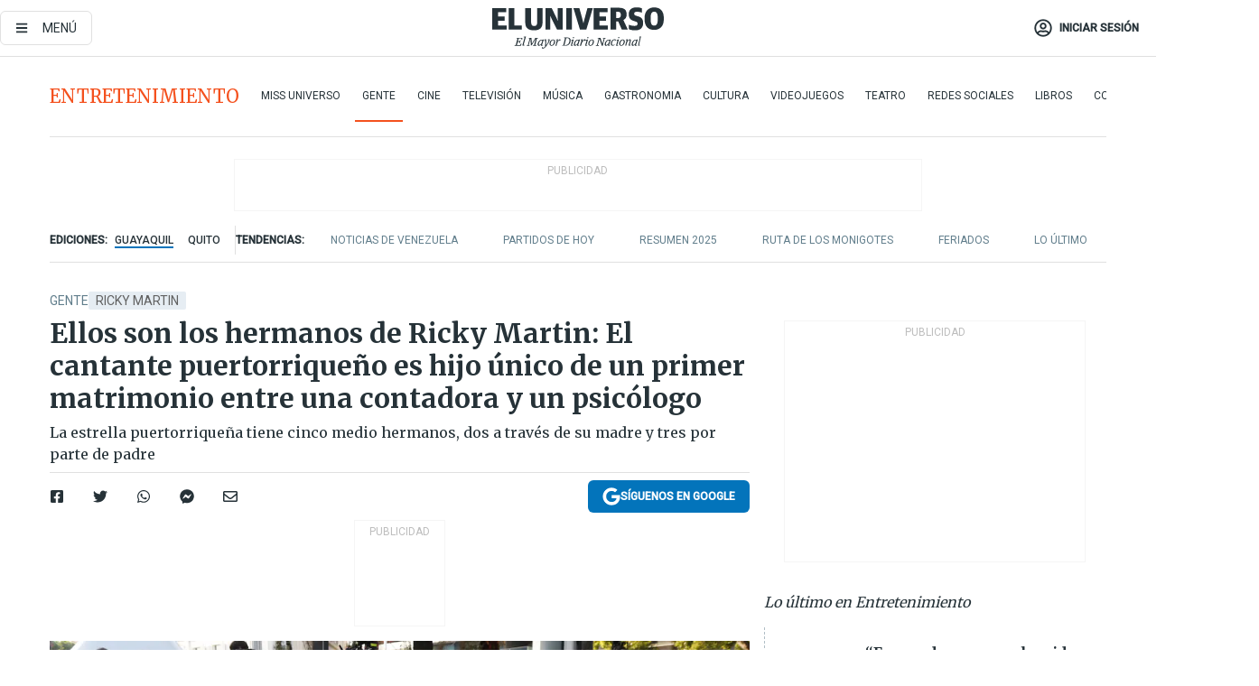

--- FILE ---
content_type: text/html; charset=utf-8
request_url: https://www.eluniverso.com/entretenimiento/gente/los-hermanos-de-ricky-martin-el-cantante-es-hijo-unico-de-la-union-de-sus-padres-nota/
body_size: 90225
content:
<!DOCTYPE html><html lang="es"><head><meta charset="UTF-8"/><meta name="viewport" content="width=device-width, initial-scale=1, minimum-scale=1, maximum-scale=5"/><meta property="mrf:tags" content="tiponota:driver"/><meta name="robots" content="index, follow"/><meta name="robots" content="max-image-preview:large"/><title>Ellos son los hermanos de Ricky Martin: El cantante puertorriqueño es hijo único de un primer matrimonio entre una contadora y un psicólogo | Gente | Entretenimiento | El Universo</title><meta name="description" content="La estrella puertorriqueña tiene cinco medio hermanos, dos a través de su madre y tres por parte de padre"/><link rel="canonical" href="https://www.eluniverso.com/entretenimiento/gente/los-hermanos-de-ricky-martin-el-cantante-es-hijo-unico-de-la-union-de-sus-padres-nota/"/><meta name="abstract" content="La estrella puertorriqueña tiene cinco medio hermanos, dos a través de su madre y tres por parte de padre"/><link rel="amphtml" href="https://www.eluniverso.com/entretenimiento/gente/los-hermanos-de-ricky-martin-el-cantante-es-hijo-unico-de-la-union-de-sus-padres-nota/?outputType=amp"/><meta name="twitter:site" content="@eluniversocom"/><meta name="twitter:site:id" content="1597931854"/><meta name="twitter:creator" content="@eluniversocom"/><meta name="twitter:creator:id" content="1597931854"/><meta name="twitter:url" content="https://www.eluniverso.com/entretenimiento/gente/los-hermanos-de-ricky-martin-el-cantante-es-hijo-unico-de-la-union-de-sus-padres-nota/"/><meta name="twitter:title" content="Ellos son los hermanos de Ricky Martin: El cantante puertorriqueño es hijo único de un primer matrimonio entre una contadora y un psicólogo"/><meta name="twitter:description" content="La estrella puertorriqueña tiene cinco medio hermanos, dos a través de su madre y tres por parte de padre"/><meta name="twitter:image" content="https://www.eluniverso.com/resizer/v2/TDEOSUPTUKG2HNL5363IYR37JU.jpg?auth=b94bc27cce1de172f772e706557f0e6bef3fbe1e659ea72cfd79d2c95c0cbe91&amp;width=1005&amp;height=670&amp;quality=75&amp;smart=true"/><meta property="twitter:card" content="summary_large_image"/><meta name="fb:admins" content="100000069041809"/><meta name="fb:app_id" content="134434890019404"/><meta name="fb:pages" content="61449504559"/><meta name="og:site_name" content="El Universo"/><meta name="og:type" content="article"/><meta name="og:locale" content="es_LA"/><meta name="article:publisher" content="https://www.facebook.com/eluniversoec"/><meta name="og:title" content="Ellos son los hermanos de Ricky Martin: El cantante puertorriqueño es hijo único de un primer matrimonio entre una contadora y un psicólogo"/><meta name="og:url" content="https://www.eluniverso.com/entretenimiento/gente/los-hermanos-de-ricky-martin-el-cantante-es-hijo-unico-de-la-union-de-sus-padres-nota/"/><meta name="og:description" content="La estrella puertorriqueña tiene cinco medio hermanos, dos a través de su madre y tres por parte de padre"/><meta name="og:image" content="https://www.eluniverso.com/resizer/v2/TDEOSUPTUKG2HNL5363IYR37JU.jpg?auth=b94bc27cce1de172f772e706557f0e6bef3fbe1e659ea72cfd79d2c95c0cbe91&amp;width=1005&amp;height=670&amp;quality=75&amp;smart=true"/><meta name="og:updated_time" content="2022-07-07T02:43:36.213Z"/><meta name="article:section" content="Entretenimiento"/><meta name="article:tag" content="Ricky Martin, Puerto Rico, Cantantes"/><meta name="article:published_time" content="2022-07-06T21:00:01.447Z"/><meta name="article:modified_time" content="2022-07-07T02:43:36.213Z"/><meta name="article:author" content="Redacción"/><meta name="cXenseParse:pageclass" content="article"/><meta name="cXenseParse:recs:pageclass" content="article"/><meta name="cXenseParse:pagetype" content="nota"/><meta name="cXenseParse:recs:pagetype" content="nota"/><meta name="cXenseParse:section" content="Entretenimiento"/><meta name="cXenseParse:recs:section" content="Entretenimiento"/><meta name="cXenseParse:subsection" content="Gente"/><meta name="cXenseParse:recs:subsection" content="Gente"/><meta name="cXenseParse:nombreTag" content="Ricky Martin"/><meta name="cXenseParse:recs:nombreTag" content="Ricky Martin"/><meta name="cXenseParse:nombreTag" content="Puerto Rico"/><meta name="cXenseParse:recs:nombreTag" content="Puerto Rico"/><meta name="cXenseParse:nombreTag" content="Cantantes"/><meta name="cXenseParse:recs:nombreTag" content="Cantantes"/><meta name="cXenseParse:nombreTag" content="driver"/><meta name="cXenseParse:recs:nombreTag" content="driver"/><meta name="cXenseParse:author" content="periodista-cuatro"/><meta name="cXenseParse:recs:author" content="periodista-cuatro"/><meta property="mrf:tags" content="sub-section:Gente"/><meta property="mrf:tags" content="equiporedaccion:Agencia"/><script type="application/ld+json">{"@context":"https://schema.org","@type":"NewsArticle","mainEntityOfPage":{"@type":"WebPage","@id":"https://www.eluniverso.com/entretenimiento/gente/los-hermanos-de-ricky-martin-el-cantante-es-hijo-unico-de-la-union-de-sus-padres-nota/"},"headline":"Ellos son los hermanos de Ricky Martin: El cantante puertorriqueño es hijo único de un primer matrimonio entre una contadora y un psicólogo","description":"La estrella puertorriqueña tiene cinco medio hermanos, dos a través de su madre y tres por parte de padre","articleSection":["Entretenimiento"],"keywords":"Ricky Martin,Puerto Rico,Cantantes,driver","image":["https://www.eluniverso.com/resizer/v2/TDEOSUPTUKG2HNL5363IYR37JU.jpg?auth=b94bc27cce1de172f772e706557f0e6bef3fbe1e659ea72cfd79d2c95c0cbe91&width=1005&height=670&quality=75&smart=true"],"datePublished":"2022-07-06T21:00:01.447Z","dateModified":"2022-07-06T21:00:00Z","author":[{"@type":"Person","name":"Periodista Cuatro","url":"https://www.eluniverso.com"}],"publisher":{"@type":"Organization","name":"El Universo","logo":{"@type":"ImageObject","url":"https://www.eluniverso.com/pf/resources/images/el-universo-meta-logo.jpg?d=638"}},"articleBody":"<a href=\"https://www.eluniverso.com/temas/ricky-martin/\" target=\"_blank\">Ricky Martin</a> enfrenta un duro momento en su carrera. <a href=\"https://www.eluniverso.com/entretenimiento/gente/ricky-martin-alegaciones-de-violencia-domestica-son-totalmente-falsas-nota/\" target=\"_blank\">Actualmente se enfrenta legalmente contra un sobrino</a> que lo denunció y le interpuso una orden de protección por violencia doméstica, noticia que revolucionó al mundo del espectáculo y a su familia.El cantante de 50 años, siempre fue muy discreto sobre su vida privada y más aún, sobre su familia. Solo de vez en cuando postea una que otra foto de sus hijos o con su esposo, Jwan Yosef. Martin tiene cuatro pequeños, los mellizos Matteo y Valentino, y los menores Reen y Lucía, publicó <a href=\"https://www.terra.cl/entretenimiento/2022/1/27/ricky-martin-estos-son-todos-los-hermanos-del-cantante-11350.html\" target=\"_blank\">Terra</a>.Hoy en día es poco lo que sabe de la vida privada del astro puertorriqueño. Sin embargo, se conoce que sus padres, Nereida Morales y Enrique Martin Negroni, una contadora y un psicólogo, respectivamente, criaron al cantante juntos hasta cuando cumplió los dos años de edad, momento en que ellos se separaron.Tiempo más tarde, ambos formalizaron nuevos romances y de allí nacieron los medios hermanos de Ricky Martin. Su madre tuvo a Fernando y Ángel Fernández. Mientras que, su padre a Daniel, <a href=\"https://www.eluniverso.com/entretenimiento/gente/la-verdadera-historia-de-la-acusacion-de-violencia-domestica-contra-ricky-martin-nota/\" target=\"_blank\">Vanesa (madre del sobrino que lo demandó)</a> y Eric Martin.Sin duda, la estrella es Ricky, pero su hermano Eric le quiso seguir los pasos en el canto cuando era joven. Sin embargo, al ver su sueño frustrado, prefirió enfocarse en otra de sus pasiones, el entrenamiento corporal.Actualmente, el hermano menor del intérprete de “Livin la vida loca” se dedica al fisicoculturismo y hasta fue nombrado Míster Puerto Rico en 2013. Eric no dudó en convertirse en entrenador personal y abrió su propio gimnasio.<a href=\"https://www.eluniverso.com/entretenimiento/gente/hermano-de-ricky-martin-aclara-que-orden-de-proteccion-contra-el-cantante-es-por-su-sobrino-nota/\" target=\"_blank\">Recientemente se refirió al caso que enfrenta su hermano</a>, asegurando que su sobrino sufre problemas mentales y estalló en contra de los medios “amarillistas”.Por otra parte, la vida de sus demás hermanos es muy reservada. Es muy poco lo que se conoce de ellos y lo que circula en las redes sociales, pues a pesar de que Ricky Martin asegura que tiene una familia unida, nunca ha posteado alguna fotografía con ellos y de igual forma sus hermanos. <b>(E)</b>","isAccessibleForFree":true}</script><script type="application/ld+json">{"@context":"https://schema.org","@type":"BreadcrumbList","itemListElement":[{"@type":"ListItem","position":1,"name":"home","item":"https://www.eluniverso.com"},{"@type":"ListItem","position":2,"name":"Entretenimiento","item":"https://www.eluniverso.com/entretenimiento"},{"@type":"ListItem","position":3,"name":"Gente","item":"https://www.eluniverso.com/entretenimiento/gente"},{"@type":"ListItem","position":4,"name":"Ellos son los hermanos de Ricky Martin: El cantante puertorriqueño es hijo único de un primer matrimonio entre una contadora y un psicólogo"}]}</script><link rel="dns-prefetch" href="https://fonts.googleapis.com"/><link rel="preconnect" href="https://fonts.gstatic.com"/><link rel="preload" as="style" href="https://fonts.googleapis.com/css2?family=Merriweather:wght@300;400;700&amp;family=Roboto:wght@300;400;500&amp;display=swap"/><link rel="preconnect" href="https://securepubads.g.doubleclick.net"/><script type="application/javascript" id="polyfill-script">if(!Array.prototype.includes||!(window.Object && window.Object.assign)||!window.Promise||!window.Symbol||!window.fetch){document.write('<script type="application/javascript" src="/pf/dist/engine/polyfill.js?d=871&mxId=00000000" defer=""><\/script>')}</script><script id="fusion-engine-react-script" type="application/javascript" src="/pf/dist/engine/react.js?d=871&amp;mxId=00000000" defer=""></script><script id="fusion-engine-combinations-script" type="application/javascript" src="/pf/dist/components/combinations/default.js?d=871&amp;mxId=00000000" defer=""></script><link id="fusion-template-styles" rel="stylesheet" type="text/css" href="/pf/dist/components/combinations/default.css?d=871&amp;mxId=00000000"/><style data-styled="" data-styled-version="5.3.11">.fSVJiK{font-family:'Roboto',sans-serif;font-size:14px;padding-top:0.5rem;}/*!sc*/
data-styled.g17[id="sc-pye9px"]{content:"fSVJiK,"}/*!sc*/
</style><link rel="alternate" type="application/rss+xml" title="RSS" href="https://www.eluniverso.com/arc/outboundfeeds/rss/?outputType=xml"/><style>.svg-inline--fa,svg:not(:root).svg-inline--fa{overflow:visible}.svg-inline--fa{display:inline-block;font-size:inherit;height:1em;vertical-align:-.13em}.fa-lg{font-size:1.33em;line-height:.75em;vertical-align:-.07em}.fa-sm{font-size:.88em}html{overflow-x:hidden}#app-container .menublue{background-color:#0374bb;position:fixed}#app-container .menugray{background-color:#ebedf1;position:fixed}#app-container .menugray header{background-color:#ffbe00;border-radius:5px;margin-left:1rem;margin-right:1rem}#app-container .prose-text{word-break:break-word}#app-container .embeded-image img{margin:0}#app-container .embeded-image .img-content{margin-left:auto;margin-right:auto}.grecaptcha-badge{visibility:hidden}.swiper{height:100%;overflow:hidden;position:relative;width:100%}.swiper-vertical>.swiper-wrapper{flex-direction:column}.swiper-wrapper{box-sizing:content-box;display:flex;height:100%;position:relative;transition-property:transform;transition-timing-function:var(    --swiper-wrapper-transition-timing-function,initial  );width:100%;z-index:1}.swiper-android .swiper-slide,.swiper-wrapper{transform:translateZ(0)}.swiper-horizontal{touch-action:pan-y}.swiper-vertical{touch-action:pan-x}.swiper-slide{flex-shrink:0;transition-property:transform}.swiper-slide-invisible-blank{visibility:hidden}.swiper-autoheight,.swiper-autoheight .swiper-slide{height:auto}.swiper-autoheight .swiper-wrapper{align-items:flex-start;transition-property:transform,height}.swiper-backface-hidden .swiper-slide{-webkit-backface-visibility:hidden;backface-visibility:hidden;transform:translateZ(0)}.swiper-button-disabled svg{opacity:.3}.swiper-button{height:2.5rem;line-height:2.5rem;width:2.5rem}.prose{color:#263238;max-width:65ch}.prose [class~=lead]{color:#4b5563;font-size:1.25em;line-height:1.6;margin-bottom:1.2em;margin-top:1.2em}.prose a{color:#111827;font-weight:500;text-decoration:none}.prose strong{color:#111827;font-weight:600}.prose ol[type=A]{--list-counter-style:upper-alpha}.prose ol[type=a]{--list-counter-style:lower-alpha}.prose ol[type=A s]{--list-counter-style:upper-alpha}.prose ol[type=a s]{--list-counter-style:lower-alpha}.prose ol[type=I]{--list-counter-style:upper-roman}.prose ol[type=i]{--list-counter-style:lower-roman}.prose ol[type=I s]{--list-counter-style:upper-roman}.prose ol[type=i s]{--list-counter-style:lower-roman}.prose ol[type="1"]{--list-counter-style:decimal}.prose ol>li{padding-left:1.75em;position:relative}.prose ol>li:before{color:#6b7280;content:counter(list-item,var(--list-counter-style,decimal)) ".";font-weight:400;left:0;position:absolute}.prose ul>li{padding-bottom:.5rem;padding-left:1rem;padding-top:.5rem;position:relative}.prose ul>li:before{background-color:#455a64;border-radius:0;content:"";height:.3rem;left:.25em;position:absolute;top:1.3rem;width:.3rem}.prose hr{border-color:#e5e7eb;border-top-width:1px;margin-bottom:3em;margin-top:3em}.prose blockquote{border-left-color:#e5e7eb;border-left-width:.25rem;color:#111827;font-style:italic;font-weight:500;margin-bottom:1.6em;margin-top:1.6em;padding-left:1em;quotes:"\201C" "\201D" "\2018" "\2019"}.prose blockquote p:first-of-type:before{content:open-quote}.prose blockquote p:last-of-type:after{content:close-quote}.prose h1{color:#111827;font-size:2.25em;font-weight:800;line-height:1.1111111;margin-bottom:.8888889em;margin-top:0}.prose h2{color:#111827;font-size:1.5em;font-weight:700;line-height:1.3333333;margin-bottom:1em;margin-top:2em}.prose h3{font-size:1.25em;line-height:1.6;margin-bottom:.6em;margin-top:1.6em}.prose h3,.prose h4{color:#111827;font-weight:600}.prose h4{line-height:1.5;margin-bottom:.5em;margin-top:1.5em}.prose figure figcaption{color:#6b7280;font-size:.875em;line-height:1.4285714;margin-top:.8571429em}.prose code{color:#111827;font-size:.875em;font-weight:600}.prose code:after,.prose code:before{content:"`"}.prose a code{color:#111827}.prose pre{background-color:#1f2937;border-radius:.375rem;color:#e5e7eb;font-size:.875em;line-height:1.7142857;margin-bottom:1.7142857em;margin-top:1.7142857em;overflow-x:auto;padding:.8571429em 1.1428571em}.prose pre code{background-color:transparent;border-radius:0;border-width:0;color:inherit;font-family:inherit;font-size:inherit;font-weight:400;line-height:inherit;padding:0}.prose pre code:after,.prose pre code:before{content:none}.prose table{font-size:.875em;line-height:1.7142857;margin-bottom:2em;margin-top:2em;table-layout:auto;text-align:left;width:100%}.prose thead{border-bottom-color:#d1d5db;border-bottom-width:1px;color:#111827;font-weight:600}.prose thead th{padding-bottom:.5714286em;padding-left:.5714286em;padding-right:.5714286em;vertical-align:bottom}.prose tbody tr{border-bottom-color:#e5e7eb;border-bottom-width:1px}.prose tbody tr:last-child{border-bottom-width:0}.prose tbody td{padding:.5714286em;vertical-align:top}.prose{font-size:1rem;line-height:1.75}.prose p{margin-bottom:1.25em;margin-top:1.25em}.prose figure,.prose img,.prose video{margin-bottom:2em;margin-top:2em}.prose figure>*{margin-bottom:0;margin-top:0}.prose h2 code{font-size:.875em}.prose h3 code{font-size:.9em}.prose ol,.prose ul{margin-bottom:1.25em;margin-top:1.25em}.prose li{margin-bottom:.5em;margin-top:.5em}.prose>ul>li p{margin-bottom:.75em;margin-top:.75em}.prose>ul>li>:first-child{margin-top:1.25em}.prose>ul>li>:last-child{margin-bottom:1.25em}.prose ol ol,.prose ol ul,.prose ul ol,.prose ul ul{margin-bottom:.75em;margin-top:.75em}.prose h2+*,.prose h3+*,.prose h4+*,.prose hr+*{margin-top:0}.prose thead th:first-child{padding-left:0}.prose thead th:last-child{padding-right:0}.prose tbody td:first-child{padding-left:0}.prose tbody td:last-child{padding-right:0}.prose>:first-child{margin-top:0}.prose>:last-child{margin-bottom:0}.prose-lg{font-size:1.125rem;line-height:1.7777778}.prose-lg p{margin-bottom:1.3333333em;margin-top:1.3333333em}.prose-lg [class~=lead]{font-size:1.2222222em;line-height:1.4545455;margin-bottom:1.0909091em;margin-top:1.0909091em}.prose-lg blockquote{margin-bottom:1.6666667em;margin-top:1.6666667em;padding-left:1em}.prose-lg h1{font-size:2.6666667em;line-height:1;margin-bottom:.8333333em;margin-top:0}.prose-lg h2{font-size:1.6666667em;line-height:1.3333333;margin-bottom:1.0666667em;margin-top:1.8666667em}.prose-lg h3{font-size:1.3333333em;line-height:1.5;margin-bottom:.6666667em;margin-top:1.6666667em}.prose-lg h4{line-height:1.5555556;margin-bottom:.4444444em;margin-top:1.7777778em}.prose-lg figure,.prose-lg img,.prose-lg video{margin-bottom:1.7777778em;margin-top:1.7777778em}.prose-lg figure>*{margin-bottom:0;margin-top:0}.prose-lg figure figcaption{font-size:.8888889em;line-height:1.5;margin-top:1em}.prose-lg code{font-size:.8888889em}.prose-lg h2 code{font-size:.8666667em}.prose-lg h3 code{font-size:.875em}.prose-lg pre{border-radius:.375rem;font-size:.8888889em;line-height:1.75;margin-bottom:2em;margin-top:2em;padding:1em 1.5em}.prose-lg ul{margin-bottom:1.3333333em;margin-top:1.3333333em}.prose-lg li{margin-bottom:.6666667em;margin-top:.6666667em}.prose-lg ul>li{padding-left:1rem}.prose-lg ul>li:before{height:.3rem;left:.25em;top:1.3rem;width:.3rem}.prose-lg>ul>li p{margin-bottom:.8888889em;margin-top:.8888889em}.prose-lg>ul>li>:first-child{margin-top:1.3333333em}.prose-lg>ul>li>:last-child{margin-bottom:1.3333333em}.prose-lg ol ol,.prose-lg ol ul,.prose-lg ul ol,.prose-lg ul ul{margin-bottom:.8888889em;margin-top:.8888889em}.prose-lg hr{margin-bottom:3.1111111em;margin-top:3.1111111em}.prose-lg h2+*,.prose-lg h3+*,.prose-lg h4+*,.prose-lg hr+*{margin-top:0}.prose-lg table{font-size:.8888889em;line-height:1.5}.prose-lg thead th{padding-bottom:.75em;padding-left:.75em;padding-right:.75em}.prose-lg thead th:first-child{padding-left:0}.prose-lg thead th:last-child{padding-right:0}.prose-lg tbody td{padding:.75em}.prose-lg tbody td:first-child{padding-left:0}.prose-lg tbody td:last-child{padding-right:0}.prose-lg>:first-child{margin-top:0}.prose-lg>:last-child{margin-bottom:0}#clickio-splash-list{left:0;min-height:1px;right:auto;width:100%}#clickio-splash-iframe{margin:0;min-width:100%;opacity:0;overflow:visible}#clickio-splash-iframe,#clickio-splash-list{bottom:-100px;position:fixed;top:100vh;z-index:-1}#clickio-splash-iframe:not([height="100"]){bottom:0;max-height:100%;max-width:100%;opacity:1;top:0;z-index:2147483647}#clickio-splash-list:has(#clickio-splash-iframe:not([height="100"])){z-index:2147483647}#clickio-splash-list:has(#clickio-splash-iframe[height="100"][width="0"]){display:none}#clickio-splash-iframe[height="100"][width="0"]{display:none}/*! tailwindcss v3.4.4 | MIT License | https://tailwindcss.com*/*,:after,:before{border:0 solid;box-sizing:border-box}:after,:before{--tw-content:""}:host,html{line-height:1.5;-webkit-text-size-adjust:100%;font-family:ui-sans-serif,system-ui,sans-serif,Apple Color Emoji,Segoe UI Emoji,Segoe UI Symbol,Noto Color Emoji;font-feature-settings:normal;font-variation-settings:normal;-moz-tab-size:4;-o-tab-size:4;tab-size:4;-webkit-tap-highlight-color:transparent}body{line-height:inherit;margin:0}hr{border-top-width:1px;color:inherit;height:0}abbr:where([title]){-webkit-text-decoration:underline dotted;text-decoration:underline dotted}h1,h2,h3,h4,h5,h6{font-size:inherit;font-weight:inherit}a{color:inherit;text-decoration:inherit}b,strong{font-weight:bolder}code,kbd,pre,samp{font-family:ui-monospace,SFMono-Regular,Menlo,Monaco,Consolas,Liberation Mono,Courier New,monospace;font-feature-settings:normal;font-size:1em;font-variation-settings:normal}small{font-size:80%}sub,sup{font-size:75%;line-height:0;position:relative;vertical-align:baseline}sub{bottom:-.25em}sup{top:-.5em}table{border-collapse:collapse;border-color:inherit;text-indent:0}button,input,optgroup,select,textarea{color:inherit;font-family:inherit;font-feature-settings:inherit;font-size:100%;font-variation-settings:inherit;font-weight:inherit;letter-spacing:inherit;line-height:inherit;margin:0;padding:0}button,select{text-transform:none}button,input:where([type=button]),input:where([type=reset]),input:where([type=submit]){-webkit-appearance:button;background-color:transparent;background-image:none}:-moz-focusring{outline:auto}:-moz-ui-invalid{box-shadow:none}progress{vertical-align:baseline}::-webkit-inner-spin-button,::-webkit-outer-spin-button{height:auto}[type=search]{-webkit-appearance:textfield;outline-offset:-2px}::-webkit-search-decoration{-webkit-appearance:none}::-webkit-file-upload-button{-webkit-appearance:button;font:inherit}summary{display:list-item}blockquote,dd,dl,figure,h1,h2,h3,h4,h5,h6,hr,p,pre{margin:0}fieldset{margin:0}fieldset,legend{padding:0}menu,ol,ul{list-style:none;margin:0;padding:0}dialog{padding:0}textarea{resize:vertical}input::-moz-placeholder,textarea::-moz-placeholder{color:#9ca3af;opacity:1}input::placeholder,textarea::placeholder{color:#9ca3af;opacity:1}[role=button],button{cursor:pointer}:disabled{cursor:default}audio,canvas,embed,iframe,img,object,svg,video{display:block;vertical-align:middle}img,video{height:auto;max-width:100%}[hidden]{display:none}*,:after,:before{--tw-border-spacing-x:0;--tw-border-spacing-y:0;--tw-translate-x:0;--tw-translate-y:0;--tw-rotate:0;--tw-skew-x:0;--tw-skew-y:0;--tw-scale-x:1;--tw-scale-y:1;--tw-pan-x: ;--tw-pan-y: ;--tw-pinch-zoom: ;--tw-scroll-snap-strictness:proximity;--tw-gradient-from-position: ;--tw-gradient-via-position: ;--tw-gradient-to-position: ;--tw-ordinal: ;--tw-slashed-zero: ;--tw-numeric-figure: ;--tw-numeric-spacing: ;--tw-numeric-fraction: ;--tw-ring-inset: ;--tw-ring-offset-width:0px;--tw-ring-offset-color:#fff;--tw-ring-color:rgba(3,116,187,.5);--tw-ring-offset-shadow:0 0 #0000;--tw-ring-shadow:0 0 #0000;--tw-shadow:0 0 #0000;--tw-shadow-colored:0 0 #0000;--tw-blur: ;--tw-brightness: ;--tw-contrast: ;--tw-grayscale: ;--tw-hue-rotate: ;--tw-invert: ;--tw-saturate: ;--tw-sepia: ;--tw-drop-shadow: ;--tw-backdrop-blur: ;--tw-backdrop-brightness: ;--tw-backdrop-contrast: ;--tw-backdrop-grayscale: ;--tw-backdrop-hue-rotate: ;--tw-backdrop-invert: ;--tw-backdrop-opacity: ;--tw-backdrop-saturate: ;--tw-backdrop-sepia: ;--tw-contain-size: ;--tw-contain-layout: ;--tw-contain-paint: ;--tw-contain-style: }::backdrop{--tw-border-spacing-x:0;--tw-border-spacing-y:0;--tw-translate-x:0;--tw-translate-y:0;--tw-rotate:0;--tw-skew-x:0;--tw-skew-y:0;--tw-scale-x:1;--tw-scale-y:1;--tw-pan-x: ;--tw-pan-y: ;--tw-pinch-zoom: ;--tw-scroll-snap-strictness:proximity;--tw-gradient-from-position: ;--tw-gradient-via-position: ;--tw-gradient-to-position: ;--tw-ordinal: ;--tw-slashed-zero: ;--tw-numeric-figure: ;--tw-numeric-spacing: ;--tw-numeric-fraction: ;--tw-ring-inset: ;--tw-ring-offset-width:0px;--tw-ring-offset-color:#fff;--tw-ring-color:rgba(3,116,187,.5);--tw-ring-offset-shadow:0 0 #0000;--tw-ring-shadow:0 0 #0000;--tw-shadow:0 0 #0000;--tw-shadow-colored:0 0 #0000;--tw-blur: ;--tw-brightness: ;--tw-contrast: ;--tw-grayscale: ;--tw-hue-rotate: ;--tw-invert: ;--tw-saturate: ;--tw-sepia: ;--tw-drop-shadow: ;--tw-backdrop-blur: ;--tw-backdrop-brightness: ;--tw-backdrop-contrast: ;--tw-backdrop-grayscale: ;--tw-backdrop-hue-rotate: ;--tw-backdrop-invert: ;--tw-backdrop-opacity: ;--tw-backdrop-saturate: ;--tw-backdrop-sepia: ;--tw-contain-size: ;--tw-contain-layout: ;--tw-contain-paint: ;--tw-contain-style: }.\!container{margin-left:auto;margin-right:auto;width:100%}.container{margin-left:auto;margin-right:auto;width:100%}@media (min-width:640px){.\!container{max-width:640px}.container{max-width:640px}}@media (min-width:768px){.\!container{max-width:768px}.container{max-width:768px}}@media (min-width:1024px){.\!container{max-width:1024px}.container{max-width:1024px}}@media (min-width:1280px){.\!container{max-width:1280px}.container{max-width:1280px}}.badge{background-color:#e6edf3;border-radius:.125rem;box-sizing:border-box;color:#616161;font-family:Roboto,sans-serif;line-height:1.6;padding:0 .5rem;text-transform:uppercase}.badge-warning{background-color:#fbc02d}.badge-danger{background-color:#d32f2f}.button{background-color:#e6edf3;border-radius:.375rem;box-sizing:border-box;cursor:pointer;font-family:Roboto,sans-serif;outline:none;text-decoration:none;text-transform:uppercase}.button:disabled{cursor:not-allowed;pointer-events:all}.button-primary{background-color:#0374bb;border:1px solid #0374bb;color:#fff}.button-primary:hover{background-color:#0196d8}.button-primary:focus{background-color:#0374bb;border-color:#0196d8}.button-primary:active{background-color:#087ec5}.button-primary:disabled{background-color:#1b7ebb;border-color:#1b7ebb;color:#fff}.button-secondary{background-color:#fff;border:solid #0374bb;color:#0374bb}.button-secondary:focus,.button-secondary:hover{background-color:#e6edf3}.button-secondary:active{background-color:#1b7ebb}.button-secondary:disabled{border-color:#1b7ebb}.button-tertiary{background-color:#fff;border:1px solid #e0e0e0;color:#263238}.button-tertiary:focus,.button-tertiary:hover{background-color:#eceff1}.button-tertiary:active{background-color:#cfd8dc}.button-tertiary:disabled{bordercolor:#b0bec5}.button-destructive{background-color:#d32f2f;border:solid #d32f2f;color:#fff}.button-destructive:hover{background-color:#9a0007}.button-destructive:focus{background-color:#d32f2f;border-color:#9a0007}.button-destructive:active{background-color:#9a0007}.button-destructive:disabled{background-color:#f7d6d5;bordercolor:#f7d6d5;color:#fff}.button-ghost{background-color:transparent;border-color:transparent;color:#0374bb}.button-ghost:focus,.button-ghost:hover{background-color:#e6edf3}.button-ghost:active{background-color:#1b7ebb}.button-special{background-color:transparent;border-color:#fff;color:#fff}.sr-only{height:1px;margin:-1px;overflow:hidden;padding:0;position:absolute;width:1px;clip:rect(0,0,0,0);border-width:0;white-space:nowrap}.pointer-events-none{pointer-events:none}.visible{visibility:visible}.static{position:static}.fixed{position:fixed}.absolute{position:absolute}.relative{position:relative}.\!sticky{position:sticky}.sticky{position:sticky}.inset-0{inset:0}.-inset-y-1{bottom:-.5rem;top:-.5rem}.inset-x-0{left:0;right:0}.inset-y-0{bottom:0;top:0}.-bottom-2{bottom:-1rem}.-bottom-2\.5{bottom:-1.25rem}.-top-1{top:-.5rem}.bottom-0{bottom:0}.bottom-4{bottom:2rem}.left-0{left:0}.left-0\.5{left:.25rem}.left-1\/2{left:50%}.left-2{left:1rem}.left-4{left:2rem}.right-0{right:0}.right-2{right:1rem}.top-0{top:0}.top-0\.5{top:.25rem}.top-2{top:1rem}.top-5{top:2.5rem}.top-7{top:3.5rem}.z-0{z-index:0}.z-10{z-index:10}.z-50{z-index:50}.order-1{order:1}.order-2{order:2}.order-3{order:3}.order-4{order:4}.order-5{order:5}.order-last{order:9999}.col-span-1{grid-column:span 1/span 1}.col-span-10{grid-column:span 10/span 10}.col-span-11{grid-column:span 11/span 11}.col-span-12{grid-column:span 12/span 12}.col-span-2{grid-column:span 2/span 2}.col-span-3{grid-column:span 3/span 3}.col-span-4{grid-column:span 4/span 4}.col-span-5{grid-column:span 5/span 5}.col-span-6{grid-column:span 6/span 6}.col-span-7{grid-column:span 7/span 7}.col-span-8{grid-column:span 8/span 8}.col-span-9{grid-column:span 9/span 9}.row-span-2{grid-row:span 2/span 2}.row-span-3{grid-row:span 3/span 3}.row-span-4{grid-row:span 4/span 4}.row-span-6{grid-row:span 6/span 6}.float-right{float:right}.m-0{margin:0}.m-0\.5{margin:.25rem}.m-1{margin:.5rem}.m-2{margin:1rem}.m-4{margin:2rem}.m-auto{margin:auto}.-mx-2{margin-left:-1rem;margin-right:-1rem}.-mx-4{margin-left:-2rem;margin-right:-2rem}.mx-0{margin-left:0;margin-right:0}.mx-0\.5{margin-left:.25rem;margin-right:.25rem}.mx-1{margin-left:.5rem;margin-right:.5rem}.mx-10{margin-left:5rem;margin-right:5rem}.mx-2{margin-left:1rem;margin-right:1rem}.mx-3{margin-left:1.5rem;margin-right:1.5rem}.mx-4{margin-left:2rem;margin-right:2rem}.mx-5{margin-left:2.5rem;margin-right:2.5rem}.mx-6{margin-left:3rem;margin-right:3rem}.mx-7{margin-left:3.5rem;margin-right:3.5rem}.mx-8{margin-left:4rem;margin-right:4rem}.mx-9{margin-left:4.5rem;margin-right:4.5rem}.mx-auto{margin-left:auto;margin-right:auto}.my-0{margin-bottom:0;margin-top:0}.my-0\.5{margin-bottom:.25rem;margin-top:.25rem}.my-1{margin-bottom:.5rem;margin-top:.5rem}.my-2{margin-bottom:1rem;margin-top:1rem}.my-3{margin-bottom:1.5rem;margin-top:1.5rem}.my-4{margin-bottom:2rem;margin-top:2rem}.my-5{margin-bottom:2.5rem;margin-top:2.5rem}.-ml-2{margin-left:-1rem}.-mt-1{margin-top:-.5rem}.mb-0{margin-bottom:0}.mb-0\.5{margin-bottom:.25rem}.mb-1{margin-bottom:.5rem}.mb-2{margin-bottom:1rem}.mb-3{margin-bottom:1.5rem}.mb-4{margin-bottom:2rem}.mb-5{margin-bottom:2.5rem}.mb-6{margin-bottom:3rem}.mb-7{margin-bottom:3.5rem}.mb-8{margin-bottom:4rem}.mb-9{margin-bottom:4.5rem}.ml-0{margin-left:0}.ml-0\.5{margin-left:.25rem}.ml-1{margin-left:.5rem}.ml-11{margin-left:5.5rem}.ml-2{margin-left:1rem}.ml-3{margin-left:1.5rem}.ml-4{margin-left:2rem}.mr-0{margin-right:0}.mr-0\.5{margin-right:.25rem}.mr-1{margin-right:.5rem}.mr-2{margin-right:1rem}.mr-4{margin-right:2rem}.mt-0{margin-top:0}.mt-0\.5{margin-top:.25rem}.mt-1{margin-top:.5rem}.mt-2{margin-top:1rem}.mt-3{margin-top:1.5rem}.mt-4{margin-top:2rem}.mt-5{margin-top:2.5rem}.mt-6{margin-top:3rem}.mt-7{margin-top:3.5rem}.mt-8{margin-top:4rem}.mt-9{margin-top:4.5rem}.box-border{box-sizing:border-box}.\!block{display:block}.block{display:block}.inline-block{display:inline-block}.inline{display:inline}.flex{display:flex}.inline-flex{display:inline-flex}.table{display:table}.grid{display:grid}.hidden{display:none}.h-0{height:0}.h-0\.5{height:.25rem}.h-1{height:.5rem}.h-10{height:5rem}.h-12{height:6.5rem}.h-13{height:8rem}.h-2{height:1rem}.h-3{height:1.5rem}.h-4{height:2rem}.h-44{height:11rem}.h-48{height:12rem}.h-5{height:2.5rem}.h-56{height:14rem}.h-6{height:3rem}.h-64{height:16rem}.h-7{height:3.5rem}.h-8{height:4rem}.h-9{height:4.5rem}.h-96{height:24rem}.h-\[400px\]{height:400px}.h-\[600px\]{height:600px}.h-auto{height:auto}.h-full{height:100%}.h-max{height:-moz-max-content;height:max-content}.max-h-full{max-height:100%}.w-1{width:.5rem}.w-1\/2{width:50%}.w-1\/3{width:33.333333%}.w-1\/4{width:25%}.w-1\/5{width:20%}.w-10{width:5rem}.w-11{width:5.5rem}.w-11\/12{width:91.666667%}.w-12{width:6.5rem}.w-14{width:9rem}.w-2{width:1rem}.w-2\/5{width:40%}.w-3{width:1.5rem}.w-3\/12{width:25%}.w-3\/4{width:75%}.w-3\/5{width:60%}.w-3\/6{width:50%}.w-4{width:2rem}.w-4\/5{width:80%}.w-44{width:11rem}.w-48{width:12rem}.w-5{width:2.5rem}.w-56{width:14rem}.w-6{width:3rem}.w-64{width:16rem}.w-7{width:3.5rem}.w-8{width:4rem}.w-9{width:4.5rem}.w-\[270px\]{width:270px}.w-\[300px\]{width:300px}.w-full{width:100%}.min-w-1\/2{min-width:50%}.min-w-1\/3{min-width:30%}.min-w-1\/5{min-width:20%}.min-w-16{min-width:10rem}.min-w-3\/4{min-width:75%}.min-w-full{min-width:100%}.max-w-14{max-width:12rem}.max-w-17{max-width:15rem}.max-w-20{max-width:18rem}.max-w-4{max-width:2rem}.max-w-4xl{max-width:56rem}.max-w-full{max-width:100%}.max-w-lg{max-width:32rem}.max-w-none{max-width:none}.max-w-screen-lg{max-width:1024px}.max-w-screen-md{max-width:768px}.max-w-sm{max-width:24rem}.flex-1{flex:1 1 0%}.flex-auto{flex:1 1 auto}.flex-none{flex:none}.flex-shrink-0{flex-shrink:0}.basis-1\/4{flex-basis:25%}.basis-3\/4{flex-basis:75%}.-translate-x-1\/2{--tw-translate-x:-50%}.-translate-x-1\/2,.transform{transform:translate(var(--tw-translate-x),var(--tw-translate-y)) rotate(var(--tw-rotate)) skewX(var(--tw-skew-x)) skewY(var(--tw-skew-y)) scaleX(var(--tw-scale-x)) scaleY(var(--tw-scale-y))}@keyframes fade-in-up{0%{opacity:0;transform:translateY(10px)}to{opacity:1;transform:translateY(0)}}.animate-fade-in-up{animation:fade-in-up .5s ease-out}@keyframes pulse{50%{opacity:.5}}.animate-pulse{animation:pulse 2s cubic-bezier(.4,0,.6,1) infinite}@keyframes slide-in-down{0%{transform:translate3d(0,-100%,0);visibility:visible}to{transform:translateZ(0)}}.animate-slide-in-down{animation:slide-in-down .5s ease-out}.cursor-default{cursor:default}.cursor-not-allowed{cursor:not-allowed}.cursor-pointer{cursor:pointer}.resize{resize:both}.list-disc{list-style-type:disc}.appearance-none{-webkit-appearance:none;-moz-appearance:none;appearance:none}.auto-rows-max{grid-auto-rows:max-content}.grid-cols-1{grid-template-columns:repeat(1,minmax(0,1fr))}.grid-cols-12{grid-template-columns:repeat(12,minmax(0,1fr))}.grid-cols-2{grid-template-columns:repeat(2,minmax(0,1fr))}.grid-cols-3{grid-template-columns:repeat(3,minmax(0,1fr))}.grid-cols-6{grid-template-columns:repeat(6,minmax(0,1fr))}.grid-cols-9{grid-template-columns:repeat(9,minmax(0,1fr))}.grid-rows-6{grid-template-rows:repeat(6,minmax(0,1fr))}.flex-row{flex-direction:row}.flex-row-reverse{flex-direction:row-reverse}.flex-col{flex-direction:column}.flex-col-reverse{flex-direction:column-reverse}.flex-wrap{flex-wrap:wrap}.place-items-center{place-items:center}.content-center{align-content:center}.items-start{align-items:flex-start}.items-end{align-items:flex-end}.items-center{align-items:center}.items-baseline{align-items:baseline}.justify-start{justify-content:flex-start}.justify-end{justify-content:flex-end}.justify-center{justify-content:center}.justify-between{justify-content:space-between}.justify-around{justify-content:space-around}.justify-evenly{justify-content:space-evenly}.justify-items-center{justify-items:center}.gap-1{gap:.5rem}.gap-2{gap:1rem}.gap-3{gap:1.5rem}.gap-4{gap:2rem}.gap-6{gap:3rem}.gap-x-2{-moz-column-gap:1rem;column-gap:1rem}.space-x-1>:not([hidden])~:not([hidden]){--tw-space-x-reverse:0;margin-left:calc(.5rem*(1 - var(--tw-space-x-reverse)));margin-right:calc(.5rem*var(--tw-space-x-reverse))}.space-x-2>:not([hidden])~:not([hidden]){--tw-space-x-reverse:0;margin-left:calc(1rem*(1 - var(--tw-space-x-reverse)));margin-right:calc(1rem*var(--tw-space-x-reverse))}.space-x-3>:not([hidden])~:not([hidden]){--tw-space-x-reverse:0;margin-left:calc(1.5rem*(1 - var(--tw-space-x-reverse)));margin-right:calc(1.5rem*var(--tw-space-x-reverse))}.space-x-4>:not([hidden])~:not([hidden]){--tw-space-x-reverse:0;margin-left:calc(2rem*(1 - var(--tw-space-x-reverse)));margin-right:calc(2rem*var(--tw-space-x-reverse))}.space-x-5>:not([hidden])~:not([hidden]){--tw-space-x-reverse:0;margin-left:calc(2.5rem*(1 - var(--tw-space-x-reverse)));margin-right:calc(2.5rem*var(--tw-space-x-reverse))}.space-x-6>:not([hidden])~:not([hidden]){--tw-space-x-reverse:0;margin-left:calc(3rem*(1 - var(--tw-space-x-reverse)));margin-right:calc(3rem*var(--tw-space-x-reverse))}.space-y-1>:not([hidden])~:not([hidden]){--tw-space-y-reverse:0;margin-bottom:calc(.5rem*var(--tw-space-y-reverse));margin-top:calc(.5rem*(1 - var(--tw-space-y-reverse)))}.space-y-2>:not([hidden])~:not([hidden]){--tw-space-y-reverse:0;margin-bottom:calc(1rem*var(--tw-space-y-reverse));margin-top:calc(1rem*(1 - var(--tw-space-y-reverse)))}.space-y-3>:not([hidden])~:not([hidden]){--tw-space-y-reverse:0;margin-bottom:calc(1.5rem*var(--tw-space-y-reverse));margin-top:calc(1.5rem*(1 - var(--tw-space-y-reverse)))}.space-y-4>:not([hidden])~:not([hidden]){--tw-space-y-reverse:0;margin-bottom:calc(2rem*var(--tw-space-y-reverse));margin-top:calc(2rem*(1 - var(--tw-space-y-reverse)))}.space-y-5>:not([hidden])~:not([hidden]){--tw-space-y-reverse:0;margin-bottom:calc(2.5rem*var(--tw-space-y-reverse));margin-top:calc(2.5rem*(1 - var(--tw-space-y-reverse)))}.space-y-6>:not([hidden])~:not([hidden]){--tw-space-y-reverse:0;margin-bottom:calc(3rem*var(--tw-space-y-reverse));margin-top:calc(3rem*(1 - var(--tw-space-y-reverse)))}.divide-x>:not([hidden])~:not([hidden]){--tw-divide-x-reverse:0;border-left-width:calc(1px*(1 - var(--tw-divide-x-reverse)));border-right-width:calc(1px*var(--tw-divide-x-reverse))}.divide-y>:not([hidden])~:not([hidden]){--tw-divide-y-reverse:0;border-bottom-width:calc(1px*var(--tw-divide-y-reverse));border-top-width:calc(1px*(1 - var(--tw-divide-y-reverse)))}.self-center{align-self:center}.justify-self-center{justify-self:center}.overflow-auto{overflow:auto}.overflow-hidden{overflow:hidden}.overflow-x-auto{overflow-x:auto}.overflow-y-auto{overflow-y:auto}.truncate{overflow:hidden;text-overflow:ellipsis;white-space:nowrap}.whitespace-normal{white-space:normal}.whitespace-nowrap{white-space:nowrap}.whitespace-pre{white-space:pre}.break-words{overflow-wrap:break-word}.rounded{border-radius:.25rem}.rounded-2xl{border-radius:1rem}.rounded-full{border-radius:9999px}.rounded-lg{border-radius:.5rem}.rounded-md{border-radius:.375rem}.rounded-sm{border-radius:.125rem}.rounded-xl{border-radius:.75rem}.rounded-b-lg{border-bottom-left-radius:.5rem;border-bottom-right-radius:.5rem}.rounded-b-md{border-bottom-right-radius:.375rem}.rounded-b-md,.rounded-l-md{border-bottom-left-radius:.375rem}.rounded-l-md{border-top-left-radius:.375rem}.rounded-r-md{border-bottom-right-radius:.375rem}.rounded-r-md,.rounded-t-md{border-top-right-radius:.375rem}.rounded-t-md{border-top-left-radius:.375rem}.border{border-width:1px}.border-0{border-width:0}.border-2{border-width:2px}.border-4{border-width:4px}.border-b{border-bottom-width:1px}.border-b-2{border-bottom-width:2px}.border-b-4{border-bottom-width:4px}.border-l{border-left-width:1px}.border-l-2{border-left-width:2px}.border-r{border-right-width:1px}.border-r-2{border-right-width:2px}.border-t{border-top-width:1px}.border-t-2{border-top-width:2px}.border-t-4{border-top-width:4px}.border-solid{border-style:solid}.border-dashed{border-style:dashed}.border-dotted{border-style:dotted}.border-none{border-style:none}.border-badge-100{--tw-border-opacity:1;border-color:rgb(237 28 35/var(--tw-border-opacity))}.border-black{--tw-border-opacity:1;border-color:rgb(0 0 0/var(--tw-border-opacity))}.border-blue-100{--tw-border-opacity:1;border-color:rgb(27 126 187/var(--tw-border-opacity))}.border-blue-400{--tw-border-opacity:1;border-color:rgb(94 146 243/var(--tw-border-opacity))}.border-blue-500{--tw-border-opacity:1;border-color:rgb(3 116 187/var(--tw-border-opacity))}.border-blue-800{--tw-border-opacity:1;border-color:rgb(8 126 197/var(--tw-border-opacity))}.border-danger-500{--tw-border-opacity:1;border-color:rgb(211 47 47/var(--tw-border-opacity))}.border-deportes-600{--tw-border-opacity:1;border-color:rgb(39 135 49/var(--tw-border-opacity))}.border-entretenimiento-600{--tw-border-opacity:1;border-color:rgb(244 81 30/var(--tw-border-opacity))}.border-green-600{--tw-border-opacity:1;border-color:rgb(86 184 98/var(--tw-border-opacity))}.border-grey-100{--tw-border-opacity:1;border-color:rgb(245 245 245/var(--tw-border-opacity))}.border-grey-200{--tw-border-opacity:1;border-color:rgb(238 238 238/var(--tw-border-opacity))}.border-grey-300{--tw-border-opacity:1;border-color:rgb(224 224 224/var(--tw-border-opacity))}.border-grey-400{--tw-border-opacity:1;border-color:rgb(189 189 189/var(--tw-border-opacity))}.border-grey-800{--tw-border-opacity:1;border-color:rgb(66 66 66/var(--tw-border-opacity))}.border-information-200{--tw-border-opacity:1;border-color:rgb(207 230 250/var(--tw-border-opacity))}.border-information-500{--tw-border-opacity:1;border-color:rgb(21 101 192/var(--tw-border-opacity))}.border-larevista-600{--tw-border-opacity:1;border-color:rgb(198 5 37/var(--tw-border-opacity))}.border-light{--tw-border-opacity:1;border-color:rgb(84 110 122/var(--tw-border-opacity))}.border-opinion-600{--tw-border-opacity:1;border-color:rgb(142 36 170/var(--tw-border-opacity))}.border-prensa-100{--tw-border-opacity:1;border-color:rgb(255 190 0/var(--tw-border-opacity))}.border-silver-100{--tw-border-opacity:1;border-color:rgb(207 216 220/var(--tw-border-opacity))}.border-silver-200{--tw-border-opacity:1;border-color:rgb(176 190 197/var(--tw-border-opacity))}.border-silver-400{--tw-border-opacity:1;border-color:rgb(120 144 156/var(--tw-border-opacity))}.border-silver-50{--tw-border-opacity:1;border-color:rgb(236 239 241/var(--tw-border-opacity))}.border-silver-500{--tw-border-opacity:1;border-color:rgb(96 125 139/var(--tw-border-opacity))}.border-silver-800{--tw-border-opacity:1;border-color:rgb(55 71 79/var(--tw-border-opacity))}.border-silver-900{--tw-border-opacity:1;border-color:rgb(38 50 56/var(--tw-border-opacity))}.border-skyblue-500{--tw-border-opacity:1;border-color:rgb(136 178 220/var(--tw-border-opacity))}.border-transparent{border-color:transparent}.border-white{--tw-border-opacity:1;border-color:rgb(255 255 255/var(--tw-border-opacity))}.bg-\[\#dd4a14\]{--tw-bg-opacity:1;background-color:rgb(221 74 20/var(--tw-bg-opacity))}.bg-badge-100{--tw-bg-opacity:1;background-color:rgb(237 28 35/var(--tw-bg-opacity))}.bg-badge-200{--tw-bg-opacity:1;background-color:rgb(68 169 223/var(--tw-bg-opacity))}.bg-badge-300{--tw-bg-opacity:1;background-color:rgb(121 145 157/var(--tw-bg-opacity))}.bg-badge-400{--tw-bg-opacity:1;background-color:rgb(241 241 241/var(--tw-bg-opacity))}.bg-badge-600{--tw-bg-opacity:1;background-color:rgb(254 122 1/var(--tw-bg-opacity))}.bg-benefits{--tw-bg-opacity:1;background-color:rgb(242 242 242/var(--tw-bg-opacity))}.bg-blackfriday-200{--tw-bg-opacity:1;background-color:rgb(220 174 89/var(--tw-bg-opacity))}.bg-blue-200{--tw-bg-opacity:1;background-color:rgb(4 57 116/var(--tw-bg-opacity))}.bg-blue-50{--tw-bg-opacity:1;background-color:rgb(230 237 243/var(--tw-bg-opacity))}.bg-blue-500{--tw-bg-opacity:1;background-color:rgb(3 116 187/var(--tw-bg-opacity))}.bg-blue-600{--tw-bg-opacity:1;background-color:rgb(1 150 216/var(--tw-bg-opacity))}.bg-blue-700{--tw-bg-opacity:1;background-color:rgb(8 79 141/var(--tw-bg-opacity))}.bg-blue-800{--tw-bg-opacity:1;background-color:rgb(8 126 197/var(--tw-bg-opacity))}.bg-copaamerica-100{--tw-bg-opacity:1;background-color:rgb(170 33 37/var(--tw-bg-opacity))}.bg-copaamerica-200{--tw-bg-opacity:1;background-color:rgb(39 93 175/var(--tw-bg-opacity))}.bg-danger-500{--tw-bg-opacity:1;background-color:rgb(211 47 47/var(--tw-bg-opacity))}.bg-deportes-600{--tw-bg-opacity:1;background-color:rgb(39 135 49/var(--tw-bg-opacity))}.bg-green-600{--tw-bg-opacity:1;background-color:rgb(86 184 98/var(--tw-bg-opacity))}.bg-grey-100{--tw-bg-opacity:1;background-color:rgb(245 245 245/var(--tw-bg-opacity))}.bg-grey-1000{--tw-bg-opacity:1;background-color:rgb(54 71 79/var(--tw-bg-opacity))}.bg-grey-200{--tw-bg-opacity:1;background-color:rgb(238 238 238/var(--tw-bg-opacity))}.bg-grey-300{--tw-bg-opacity:1;background-color:rgb(224 224 224/var(--tw-bg-opacity))}.bg-grey-50{--tw-bg-opacity:1;background-color:rgb(250 250 250/var(--tw-bg-opacity))}.bg-grey-500{--tw-bg-opacity:1;background-color:rgb(158 158 158/var(--tw-bg-opacity))}.bg-grey-700{--tw-bg-opacity:1;background-color:rgb(97 97 97/var(--tw-bg-opacity))}.bg-grey-900{--tw-bg-opacity:1;background-color:rgb(33 33 33/var(--tw-bg-opacity))}.bg-mundial-100{--tw-bg-opacity:1;background-color:rgb(128 25 46/var(--tw-bg-opacity))}.bg-prensa-100{--tw-bg-opacity:1;background-color:rgb(255 190 0/var(--tw-bg-opacity))}.bg-silver-100{--tw-bg-opacity:1;background-color:rgb(207 216 220/var(--tw-bg-opacity))}.bg-silver-1000{--tw-bg-opacity:1;background-color:rgb(241 243 244/var(--tw-bg-opacity))}.bg-silver-200{--tw-bg-opacity:1;background-color:rgb(176 190 197/var(--tw-bg-opacity))}.bg-silver-50{--tw-bg-opacity:1;background-color:rgb(236 239 241/var(--tw-bg-opacity))}.bg-silver-600{--tw-bg-opacity:1;background-color:rgb(84 110 122/var(--tw-bg-opacity))}.bg-silver-700{--tw-bg-opacity:1;background-color:rgb(69 90 100/var(--tw-bg-opacity))}.bg-silver-800{--tw-bg-opacity:1;background-color:rgb(55 71 79/var(--tw-bg-opacity))}.bg-silver-900{--tw-bg-opacity:1;background-color:rgb(38 50 56/var(--tw-bg-opacity))}.bg-skyblue-100,.bg-skyblue-200{--tw-bg-opacity:1;background-color:rgb(239 244 252/var(--tw-bg-opacity))}.bg-skyblue-300{--tw-bg-opacity:1;background-color:rgb(38 182 253/var(--tw-bg-opacity))}.bg-sucess-800{--tw-bg-opacity:1;background-color:rgb(8 127 35/var(--tw-bg-opacity))}.bg-transparent{background-color:transparent}.bg-warning-500{--tw-bg-opacity:1;background-color:rgb(251 192 45/var(--tw-bg-opacity))}.bg-white{--tw-bg-opacity:1;background-color:rgb(255 255 255/var(--tw-bg-opacity))}.bg-gradient-to-b{background-image:linear-gradient(to bottom,var(--tw-gradient-stops))}.bg-gradient-to-r{background-image:linear-gradient(to right,var(--tw-gradient-stops))}.from-blue-500{--tw-gradient-from:#0374bb var(--tw-gradient-from-position);--tw-gradient-to:rgba(3,116,187,0) var(--tw-gradient-to-position);--tw-gradient-stops:var(--tw-gradient-from),var(--tw-gradient-to)}.from-grey-500{--tw-gradient-from:#9e9e9e var(--tw-gradient-from-position);--tw-gradient-to:hsla(0,0%,62%,0) var(--tw-gradient-to-position);--tw-gradient-stops:var(--tw-gradient-from),var(--tw-gradient-to)}.to-green-500{--tw-gradient-to:#92df56 var(--tw-gradient-to-position)}.to-grey-800{--tw-gradient-to:#424242 var(--tw-gradient-to-position)}.object-contain{-o-object-fit:contain;object-fit:contain}.object-cover{-o-object-fit:cover;object-fit:cover}.p-0{padding:0}.p-0\.5{padding:.25rem}.p-1{padding:.5rem}.p-2{padding:1rem}.p-3{padding:1.5rem}.p-4{padding:2rem}.px-0{padding-left:0;padding-right:0}.px-0\.5{padding-left:.25rem;padding-right:.25rem}.px-1{padding-left:.5rem;padding-right:.5rem}.px-2{padding-left:1rem;padding-right:1rem}.px-3{padding-left:1.5rem;padding-right:1.5rem}.px-4{padding-left:2rem;padding-right:2rem}.py-0{padding-bottom:0;padding-top:0}.py-0\.5{padding-bottom:.25rem;padding-top:.25rem}.py-1{padding-bottom:.5rem;padding-top:.5rem}.py-2{padding-bottom:1rem;padding-top:1rem}.py-3{padding-bottom:1.5rem;padding-top:1.5rem}.py-4{padding-bottom:2rem;padding-top:2rem}.py-5{padding-bottom:2.5rem;padding-top:2.5rem}.py-6{padding-bottom:3rem;padding-top:3rem}.pb-0{padding-bottom:0}.pb-0\.5{padding-bottom:.25rem}.pb-1{padding-bottom:.5rem}.pb-2{padding-bottom:1rem}.pb-3{padding-bottom:1.5rem}.pb-4{padding-bottom:2rem}.pb-6{padding-bottom:3rem}.pb-\[\.2rem\]{padding-bottom:.2rem}.pl-1{padding-left:.5rem}.pl-2{padding-left:1rem}.pr-0{padding-right:0}.pr-1{padding-right:.5rem}.pr-10{padding-right:5rem}.pr-11{padding-right:5.5rem}.pr-2{padding-right:1rem}.pr-3{padding-right:1.5rem}.pr-4{padding-right:2rem}.pt-0{padding-top:0}.pt-0\.5{padding-top:.25rem}.pt-1{padding-top:.5rem}.pt-10{padding-top:5rem}.pt-2{padding-top:1rem}.pt-3{padding-top:1.5rem}.pt-4{padding-top:2rem}.pt-6{padding-top:3rem}.pt-\[\.2rem\]{padding-top:.2rem}.text-left{text-align:left}.text-center{text-align:center}.text-right{text-align:right}.text-justify{text-align:justify}.text-end{text-align:end}.align-middle{vertical-align:middle}.font-primary{font-family:Merriweather,serif}.font-secondary{font-family:Roboto,sans-serif}.text-2xl{font-size:1.5rem;line-height:2rem}.text-3xl{font-size:1.875rem;line-height:2.25rem}.text-4xl{font-size:2.25rem;line-height:2.5rem}.text-base{font-size:1rem;line-height:1.5rem}.text-lg{font-size:1.125rem;line-height:1.75rem}.text-sm{font-size:.875rem;line-height:1.25rem}.text-xl{font-size:1.25rem;line-height:1.75rem}.text-xs{font-size:.75rem;line-height:1rem}.font-bold{font-weight:700}.font-medium{font-weight:500}.font-normal{font-weight:400}.font-semibold{font-weight:600}.uppercase{text-transform:uppercase}.capitalize{text-transform:capitalize}.normal-case{text-transform:none}.italic{font-style:italic}.not-italic{font-style:normal}.leading-4{line-height:1rem}.leading-5{line-height:1.25rem}.leading-6{line-height:1.5rem}.leading-7{line-height:1.75rem}.leading-9{line-height:2.25rem}.leading-loose{line-height:2}.text-badge-100{--tw-text-opacity:1;color:rgb(237 28 35/var(--tw-text-opacity))}.text-badge-200{--tw-text-opacity:1;color:rgb(68 169 223/var(--tw-text-opacity))}.text-badge-300{--tw-text-opacity:1;color:rgb(121 145 157/var(--tw-text-opacity))}.text-badge-600{--tw-text-opacity:1;color:rgb(254 122 1/var(--tw-text-opacity))}.text-black{--tw-text-opacity:1;color:rgb(0 0 0/var(--tw-text-opacity))}.text-blue-200{--tw-text-opacity:1;color:rgb(4 57 116/var(--tw-text-opacity))}.text-blue-500{--tw-text-opacity:1;color:rgb(3 116 187/var(--tw-text-opacity))}.text-blue-600{--tw-text-opacity:1;color:rgb(1 150 216/var(--tw-text-opacity))}.text-blue-700{--tw-text-opacity:1;color:rgb(8 79 141/var(--tw-text-opacity))}.text-copaamerica-200{--tw-text-opacity:1;color:rgb(39 93 175/var(--tw-text-opacity))}.text-danger-500{--tw-text-opacity:1;color:rgb(211 47 47/var(--tw-text-opacity))}.text-deportes-600{--tw-text-opacity:1;color:rgb(39 135 49/var(--tw-text-opacity))}.text-entretenimiento-600{--tw-text-opacity:1;color:rgb(244 81 30/var(--tw-text-opacity))}.text-entretenimiento-900{--tw-text-opacity:1;color:rgb(191 54 12/var(--tw-text-opacity))}.text-green-600{--tw-text-opacity:1;color:rgb(86 184 98/var(--tw-text-opacity))}.text-grey-1000{--tw-text-opacity:1;color:rgb(54 71 79/var(--tw-text-opacity))}.text-grey-400{--tw-text-opacity:1;color:rgb(189 189 189/var(--tw-text-opacity))}.text-grey-500{--tw-text-opacity:1;color:rgb(158 158 158/var(--tw-text-opacity))}.text-grey-600{--tw-text-opacity:1;color:rgb(117 117 117/var(--tw-text-opacity))}.text-grey-700{--tw-text-opacity:1;color:rgb(97 97 97/var(--tw-text-opacity))}.text-grey-800{--tw-text-opacity:1;color:rgb(66 66 66/var(--tw-text-opacity))}.text-grey-900{--tw-text-opacity:1;color:rgb(33 33 33/var(--tw-text-opacity))}.text-information-500{--tw-text-opacity:1;color:rgb(21 101 192/var(--tw-text-opacity))}.text-larevista-600{--tw-text-opacity:1;color:rgb(198 5 37/var(--tw-text-opacity))}.text-mundial-100{--tw-text-opacity:1;color:rgb(128 25 46/var(--tw-text-opacity))}.text-opinion-600{--tw-text-opacity:1;color:rgb(142 36 170/var(--tw-text-opacity))}.text-prensa-100{--tw-text-opacity:1;color:rgb(255 190 0/var(--tw-text-opacity))}.text-prensa-200{--tw-text-opacity:1;color:rgb(51 51 51/var(--tw-text-opacity))}.text-silver-200{--tw-text-opacity:1;color:rgb(176 190 197/var(--tw-text-opacity))}.text-silver-300{--tw-text-opacity:1;color:rgb(144 164 174/var(--tw-text-opacity))}.text-silver-500{--tw-text-opacity:1;color:rgb(96 125 139/var(--tw-text-opacity))}.text-silver-600{--tw-text-opacity:1;color:rgb(84 110 122/var(--tw-text-opacity))}.text-silver-900{--tw-text-opacity:1;color:rgb(38 50 56/var(--tw-text-opacity))}.text-skyblue-300{--tw-text-opacity:1;color:rgb(38 182 253/var(--tw-text-opacity))}.text-skyblue-900{--tw-text-opacity:1;color:rgb(1 114 184/var(--tw-text-opacity))}.text-white{--tw-text-opacity:1;color:rgb(255 255 255/var(--tw-text-opacity))}.text-opacity-0{--tw-text-opacity:0}.text-opacity-10{--tw-text-opacity:0.1}.underline{text-decoration-line:underline}.line-through{text-decoration-line:line-through}.no-underline{text-decoration-line:none}.placeholder-silver-700::-moz-placeholder{--tw-placeholder-opacity:1;color:rgb(69 90 100/var(--tw-placeholder-opacity))}.placeholder-silver-700::placeholder{--tw-placeholder-opacity:1;color:rgb(69 90 100/var(--tw-placeholder-opacity))}.opacity-50{opacity:.5}.shadow{--tw-shadow:0 1px 3px 0 rgba(0,0,0,.1),0 1px 2px -1px rgba(0,0,0,.1);--tw-shadow-colored:0 1px 3px 0 var(--tw-shadow-color),0 1px 2px -1px var(--tw-shadow-color)}.shadow,.shadow-lg{box-shadow:var(--tw-ring-offset-shadow,0 0 #0000),var(--tw-ring-shadow,0 0 #0000),var(--tw-shadow)}.shadow-lg{--tw-shadow:0 10px 15px -3px rgba(0,0,0,.1),0 4px 6px -4px rgba(0,0,0,.1);--tw-shadow-colored:0 10px 15px -3px var(--tw-shadow-color),0 4px 6px -4px var(--tw-shadow-color)}.shadow-md{--tw-shadow:0 4px 6px -1px rgba(0,0,0,.1),0 2px 4px -2px rgba(0,0,0,.1);--tw-shadow-colored:0 4px 6px -1px var(--tw-shadow-color),0 2px 4px -2px var(--tw-shadow-color)}.shadow-md,.shadow-sm{box-shadow:var(--tw-ring-offset-shadow,0 0 #0000),var(--tw-ring-shadow,0 0 #0000),var(--tw-shadow)}.shadow-sm{--tw-shadow:0 1px 2px 0 rgba(0,0,0,.05);--tw-shadow-colored:0 1px 2px 0 var(--tw-shadow-color)}.shadow-xl{--tw-shadow:0 20px 25px -5px rgba(0,0,0,.1),0 8px 10px -6px rgba(0,0,0,.1);--tw-shadow-colored:0 20px 25px -5px var(--tw-shadow-color),0 8px 10px -6px var(--tw-shadow-color);box-shadow:var(--tw-ring-offset-shadow,0 0 #0000),var(--tw-ring-shadow,0 0 #0000),var(--tw-shadow)}.outline-none{outline:2px solid transparent;outline-offset:2px}.filter{filter:var(--tw-blur) var(--tw-brightness) var(--tw-contrast) var(--tw-grayscale) var(--tw-hue-rotate) var(--tw-invert) var(--tw-saturate) var(--tw-sepia) var(--tw-drop-shadow)}.transition{transition-duration:.15s;transition-property:color,background-color,border-color,text-decoration-color,fill,stroke,opacity,box-shadow,transform,filter,-webkit-backdrop-filter;transition-property:color,background-color,border-color,text-decoration-color,fill,stroke,opacity,box-shadow,transform,filter,backdrop-filter;transition-property:color,background-color,border-color,text-decoration-color,fill,stroke,opacity,box-shadow,transform,filter,backdrop-filter,-webkit-backdrop-filter;transition-timing-function:cubic-bezier(.4,0,.2,1)}.transition-all{transition-property:all;transition-timing-function:cubic-bezier(.4,0,.2,1)}.duration-150,.transition-all{transition-duration:.15s}.duration-500{transition-duration:.5s}.ease-in{transition-timing-function:cubic-bezier(.4,0,1,1)}.ease-linear{transition-timing-function:linear}.prose [data-oembed-type=youtube]{height:0;padding-bottom:56.25%;position:relative}.prose [data-oembed-type=youtube] iframe{height:100%;left:0;position:absolute;top:0;width:100%}.prose .gallery figure,.prose .gallery img,.prose .related figure,.prose .related img{margin:0}.prose .gallery-wrapper h3{margin-top:0}.prose .related h2{font-size:.875rem;line-height:1.25rem;margin:0}.prose .related figure,.prose .related img{margin:0}.prose .dropcap-letter:first-letter{float:left;font-family:Merriweather,serif;font-size:3rem;font-weight:700;line-height:50px;line-height:1;margin-right:.5rem;--tw-text-opacity:1;color:rgb(38 50 56/var(--tw-text-opacity))}.prose .prose-list a,.prose p a,.prose table a{--tw-border-opacity:1;border-color:rgb(207 216 220/var(--tw-border-opacity));--tw-text-opacity:1;border-bottom-width:1px;color:rgb(3 116 187/var(--tw-text-opacity));padding-bottom:2px;text-decoration:none}#figCaptionOfImage.premium-hero{background:linear-gradient(180deg,hsla(0,0%,5%,0) 5%,hsla(0,0%,5%,.6) 50%);padding:30px 15% 20px;text-shadow:0 0 3px #000}@media (max-width:640px){#figCaptionOfImage.premium-hero{background:#e0e0e0;color:#616161;font-size:14px;font-weight:400;line-height:1.5;padding:10px;text-shadow:none}}#figCaptionOfImage.jaimejarrin-hero{left:44%;position:absolute;top:42%;width:50%;z-index:1}amp-carousel>div>div:first-child{scrollbar-width:none}amp-carousel>div>div:first-child::-webkit-scrollbar{display:none}.amp-carousel-button{border-radius:9999px;--tw-bg-opacity:1;background-color:rgb(255 255 255/var(--tw-bg-opacity));font-size:1.125rem;line-height:1.75rem;--tw-text-opacity:1;color:rgb(38 50 56/var(--tw-text-opacity));--tw-shadow:0 1px 3px 0 rgba(0,0,0,.1),0 1px 2px -1px rgba(0,0,0,.1);--tw-shadow-colored:0 1px 3px 0 var(--tw-shadow-color),0 1px 2px -1px var(--tw-shadow-color);box-shadow:var(--tw-ring-offset-shadow,0 0 #0000),var(--tw-ring-shadow,0 0 #0000),var(--tw-shadow)}.amp-carousel-button-prev{background-image:url(/home/circleci/repo/resources/dist69f9e44fb494ae19baa7.svg?d=871&mxId=00000000);margin-left:.5rem}.amp-carousel-button-next{background-image:url(/home/circleci/repo/resources/diste6faa6709a150adf8cab.svg?d=871&mxId=00000000);margin-right:.5rem}@media (min-width:1024px){#app-container .article-body .related-posts{margin-left:1.5rem}#app-container .related-posts .card .card-content{margin:0}#app-container .space-y-3 .related-posts{margin-bottom:1rem;margin-top:0}.related-posts{float:right;width:35%}.related-posts .card-image{display:none}}#app-container .article-body h2{font-size:1.3rem;line-height:1.5rem}#app-container .article-body h3{font-size:1.25rem;line-height:1.5rem}#app-container .article-body h4{font-size:1.125rem;line-height:1.5rem}@media only screen and (max-width:667px){#app-container .article-body h2{font-size:1.25rem;line-height:1.75rem}#app-container .article-body h3{font-size:1.125rem;line-height:1.75rem}#app-container .article-body h4{font-size:1rem;line-height:1.5rem}}.related-posts{grid-row:3}.related-posts .card:last-child{border-bottom:0}.related-header-body li{margin-bottom:10px;padding-left:25px;position:relative}.related-header-body li:before{content:"■";left:0;margin-right:15px;position:absolute;width:6px}.feature-active-campaign input[type=date],.feature-active-campaign input[type=email],.feature-active-campaign input[type=text]{border-radius:0;border-width:1px;--tw-border-opacity:1;border-color:rgb(224 224 224/var(--tw-border-opacity));font-family:Roboto,sans-serif;padding:.5rem}.feature-active-campaign ._form-title{border-bottom-width:1px;--tw-border-opacity:1;border-color:rgb(224 224 224/var(--tw-border-opacity));font-family:Merriweather,serif;font-size:1.125rem;font-style:italic;font-weight:400;line-height:1.75rem;padding-bottom:.5rem}.feature-active-campaign ._html-code{font-family:Roboto,sans-serif;font-size:1rem;line-height:1.5rem}.feature-active-campaign ._html-code p{margin-bottom:1rem}.feature-active-campaign label._form-label{display:none}.feature-active-campaign ._form-content{display:flex;flex-wrap:wrap}.feature-active-campaign ._form_element{margin-bottom:1rem;margin-right:.5rem}.feature-active-campaign ._form_element._clear{flex-shrink:0;margin-right:0;width:100%}.feature-active-campaign button{--tw-bg-opacity:1;background-color:rgb(3 116 187/var(--tw-bg-opacity));font-family:Roboto,sans-serif;padding:.5rem 1rem;text-transform:uppercase;--tw-text-opacity:1;color:rgb(255 255 255/var(--tw-text-opacity))}.feature-active-campaign.fields-col ._button-wrapper,.feature-active-campaign.fields-col ._form_element{flex-shrink:0;margin-right:0;width:100%}.feature-active-campaign.text-left ._form-content{justify-content:flex-start}.feature-active-campaign.text-left ._button-wrapper,.feature-active-campaign.text-left ._form_element{text-align:left}.feature-active-campaign.text-center ._form-content{justify-content:center}.feature-active-campaign.text-right ._form-content{justify-content:flex-end}.feature-active-campaign.text-right ._button-wrapper,.feature-active-campaign.text-right ._form_element{text-align:right}.card.gallery .card-image .icon,.card.video .card-image .icon{left:50%;top:50%;transform:translate(-50%,-50%)}.card.gallery .card-image:hover .icon,.card.video .card-image:hover .icon{opacity:.5}.card .author strong:after{content:","}.card .author strong:last-child:after{content:""}.sidemenu a{display:block;font-family:Roboto,sans-serif;font-size:.75rem;line-height:1rem;outline:2px solid transparent;outline-offset:2px;padding-bottom:1rem;padding-top:1rem;text-transform:uppercase}amp-accordion .accordion-heading:focus svg{transform:rotate(90deg)}.gcse-search-wrap .gsc-search-box{margin-bottom:1rem}.gcse-search-wrap .gsc-input-box{border-radius:0}.gcse-search-wrap .gsc-control-cse{background-color:transparent}.gcse-search-wrap .gsc-result{background-color:transparent;padding-bottom:1rem;padding-top:1rem}.gcse-search-wrap .gs-visibleUrl{font-family:Roboto,sans-serif;--tw-text-opacity:1;color:rgb(96 125 139/var(--tw-text-opacity))}.gcse-search-wrap .gsc-tabsArea{border-radius:0;border-width:0;margin-bottom:1rem}.gcse-search-wrap .gsc-tabHeader{font-family:Roboto,sans-serif}.gcse-search-wrap .gs-title{font-weight:700;margin-bottom:.5rem}.gcse-search-wrap .gs-title b{--tw-bg-opacity:1;background-color:rgb(230 237 243/var(--tw-bg-opacity))}.gcse-search-wrap .gsc-url-top{margin-bottom:.5rem}.gcse-search-wrap .gs-image{display:block}.gcse-search-wrap .gs-promotion-image-box,.gcse-search-wrap .gs-web-image-box{margin-right:1rem;width:80px}@media (min-width:768px){.gcse-search-wrap .gs-promotion-image-box,.gcse-search-wrap .gs-web-image-box{width:150px}}.gcse-search-wrap .gs-promotion-image-box .gs-image,.gcse-search-wrap .gs-web-image-box .gs-image{margin-left:auto;margin-right:auto;max-width:80px}@media (min-width:768px){.gcse-search-wrap .gs-promotion-image-box .gs-image,.gcse-search-wrap .gs-web-image-box .gs-image{max-width:150px}}.gcse-search-wrap .gsc-table-result{display:flex}.gcse-search-wrap .gs-snippet{font-size:.875rem;line-height:1.25rem}.gcse-search-wrap .gsc-results .gsc-cursor-box{display:flex;justify-content:center;margin-bottom:2rem;margin-top:2rem}.gcse-search-wrap .gsc-results .gsc-cursor-box .gsc-cursor-page{background-color:transparent;font-family:Roboto,sans-serif;outline:none;padding:.5rem 1rem;--tw-text-opacity:1;color:rgb(38 50 56/var(--tw-text-opacity));text-decoration-line:none}.gcse-search-wrap .gsc-results .gsc-cursor-box .gsc-cursor-page:hover{font-weight:700;text-decoration-line:none}.gcse-search-wrap .gsc-results .gsc-cursor-box .gsc-cursor-current-page{border-width:1px;--tw-border-opacity:1;border-color:rgb(3 116 187/var(--tw-border-opacity));--tw-text-opacity:1;color:rgb(3 116 187/var(--tw-text-opacity))}.gcse-search-wrap a,.gcse-search-wrap b,.gcse-search-wrap div{font-family:Merriweather,serif}.gcse-search-wrap .gsc-above-wrapper-area,.gcse-search-wrap .gsc-above-wrapper-area a,.gcse-search-wrap .gsc-above-wrapper-area b,.gcse-search-wrap .gsc-above-wrapper-area div{font-family:Roboto,sans-serif}.gcse-search-wrap .gsc-search-button{outline:none;--tw-bg-opacity:1;background-color:rgb(3 116 187/var(--tw-bg-opacity));padding:.5rem}.gcse-search-wrap .gcsc-more-maybe-branding-root{display:none}.gsc-expansionArea .gsc-webResult.gsc-result{border-color:#e2e8f0;border-width:1px 0 0}amp-social-share.facebook-messenger{background-color:transparent;background-image:url(/home/circleci/repo/resources/distb326b8cda9737613ab0d.svg?d=871&mxId=00000000);background-position:50%;background-repeat:no-repeat;background-size:80%}amp-social-share.rounded{background-color:transparent;filter:invert(1)}.feature-taboola{margin:0}.feature-taboola .trc_rbox_header.trc_rbox_border_elm{border-bottom-width:1px;border-style:solid;--tw-border-opacity:1;border-color:rgb(207 216 220/var(--tw-border-opacity));padding-bottom:.5rem}.feature-taboola .trc_rbox_header .trc_rbox_header_span{font-family:Merriweather,serif;font-size:1rem;font-style:italic;font-weight:400;line-height:1.5rem;--tw-text-opacity:1;color:rgb(38 50 56/var(--tw-text-opacity))}.feature-taboola .trc_rbox_outer{margin-top:2rem}.feature-taboola .videoCube .video-label-box .video-title{font-family:Merriweather,serif;font-size:1rem;font-weight:700;line-height:1.5rem;margin:0;--tw-text-opacity:1;color:rgb(38 50 56/var(--tw-text-opacity))}.feature-taboola .videoCube .video-label-box .video-title:hover{--tw-text-opacity:1;color:rgb(3 116 187/var(--tw-text-opacity));text-decoration-line:none}.feature-taboola .videoCube.syndicatedItem .branding{font-family:Roboto,sans-serif;font-size:.75rem;font-weight:400;line-height:1rem;--tw-text-opacity:1;color:rgb(97 97 97/var(--tw-text-opacity))}.feature-taboola .videoCube .thumbBlock_holder{margin-bottom:1rem}#tbl-next-up .trc_related_container{margin-top:2em}#tbl-next-up .trc_related_container .blend-next-up-a .video-label,#tbl-next-up .trc_related_container .blend-next-up-a .video-title{font-family:Merriweather,serif}#tbl-next-up .trc_related_container .blend-next-up-a .branding{font-family:Roboto,sans-serif}#tbl-next-up .trc_related_container .tbl-read-next-btn{font-family:Roboto,sans-serif;text-transform:uppercase;--tw-text-opacity:1;color:rgb(3 116 187/var(--tw-text-opacity))}#tbl-next-up .trc_related_container .tbl-read-next-btn:hover{background:none;--tw-text-opacity:1;color:rgb(94 146 243/var(--tw-text-opacity))}#tbl-next-up .trc_related_container .video-title{font-family:Merriweather,serif}.offer-container-component{background:linear-gradient(180deg,#fcf1df,#e3e7e8)}@media (min-width:640px){.tag-result-list{-moz-columns:2;column-count:2}}.feed li{border-color:#eee}.feed.feed-ranking{counter-reset:rank-counter}.feed.feed-ranking li{counter-increment:rank-counter;min-height:2rem;padding-left:3rem}.feed.feed-ranking li:before{content:counter(rank-counter);font-size:3rem;font-style:italic;font-weight:500;left:0;line-height:1;position:absolute;--tw-text-opacity:1;color:rgb(207 216 220/var(--tw-text-opacity));top:50%;transform:translateY(-50%)}.feed.feed-chronology{padding-left:1rem}.feed.feed-chronology:before{border-left-width:1px;border-style:dashed;content:"";height:100%;left:0;position:absolute;top:0;--tw-border-opacity:1;border-color:rgb(176 190 197/var(--tw-border-opacity));width:1px}.feed.feed-chronology li:before{box-sizing:border-box;content:"";left:0;margin-left:-1rem;position:absolute;--tw-bg-opacity:1;background-color:rgb(3 116 187/var(--tw-bg-opacity));height:5px;top:1.6rem;transform:translateX(-50%);width:5px}.feed.feed-comments li{padding-left:4rem}.feed.feed-comments li:before{content:url(/home/circleci/repo/resources/dist58d0c393cbec7969aa40.svg?d=871&mxId=00000000);display:block;height:3rem;left:0;position:absolute;top:50%;transform:translateY(-50%);width:3rem}.feed.feed-comments li .card{justify-content:center;min-height:5rem}button.gallery-close-button{color:#fff}.view-more-images{background:linear-gradient(rgba(0,0,0,.4),rgba(0,0,0,.8));z-index:1}.gallery img{-o-object-fit:cover;object-fit:cover}.search-box-wrap,.search-box-wrap .input-wrap{transition:width .3s ease,padding .3s ease}.search-box-wrap .input-wrap{height:0;overflow:hidden;width:0}.search-box-wrap .input-wrap.open{height:auto;width:16rem}.search-box-wrap .gsc-search-button-v2,.search-box-wrap .gsc-search-button-v2:focus,.search-box-wrap .gsc-search-button-v2:hover{background-color:#fff;border:1px solid #e1e1e1;outline:none;padding:10px}.search-box-wrap .gsc-search-button-v2 svg,.search-box-wrap .gsc-search-button-v2:focus svg,.search-box-wrap .gsc-search-button-v2:hover svg{color:#000;fill:currentcolor}body{font-family:Merriweather,serif;font-size:1rem;line-height:1.5rem;--tw-text-opacity:1;color:rgb(38 50 56/var(--tw-text-opacity))}body .eu-portal{position:relative;z-index:50}a{text-decoration-line:none}p{margin-bottom:1rem}p a{--tw-text-opacity:1;color:rgb(38 50 56/var(--tw-text-opacity))}h1 a:hover,h2 a:hover,h3 a:hover,h4 a:hover,h5 a:hover,h6 a:hover{--tw-text-opacity:1;color:rgb(3 116 187/var(--tw-text-opacity))}.separator{grid-column:span 12/span 12}.dark-mode{--tw-text-opacity:1;color:rgb(255 255 255/var(--tw-text-opacity));--tw-border-opacity:1;border-color:rgb(84 110 122/var(--tw-border-opacity))}.bar-sticky .user-area{white-space:nowrap}.bar-sticky .user-area .username{max-width:8rem;overflow:hidden;text-overflow:ellipsis}.bar-ads .region .chain:first-child{left:0;margin-left:auto;margin-right:auto;position:sticky;top:0;width:100%;z-index:20}.no-scrollbar::-webkit-scrollbar{display:none}.no-scrollbar{-ms-overflow-style:none;scrollbar-width:none}@media (min-width:768px){.md\:button{background-color:#e6edf3;border-radius:.375rem;box-sizing:border-box;cursor:pointer;font-family:Roboto,sans-serif;outline:none;text-decoration:none;text-transform:uppercase}.md\:button:disabled{cursor:not-allowed;pointer-events:all}}.first\:pl-0:first-child{padding-left:0}.hover\:border-silver-900:hover{--tw-border-opacity:1;border-color:rgb(38 50 56/var(--tw-border-opacity))}.hover\:border-transparent:hover{border-color:transparent}.hover\:bg-blue-100:hover{--tw-bg-opacity:1;background-color:rgb(27 126 187/var(--tw-bg-opacity))}.hover\:bg-blue-500:hover{--tw-bg-opacity:1;background-color:rgb(3 116 187/var(--tw-bg-opacity))}.hover\:bg-blue-700:hover{--tw-bg-opacity:1;background-color:rgb(8 79 141/var(--tw-bg-opacity))}.hover\:bg-blue-800:hover{--tw-bg-opacity:1;background-color:rgb(8 126 197/var(--tw-bg-opacity))}.hover\:bg-grey-400:hover{--tw-bg-opacity:1;background-color:rgb(189 189 189/var(--tw-bg-opacity))}.hover\:bg-silver-50:hover{--tw-bg-opacity:1;background-color:rgb(236 239 241/var(--tw-bg-opacity))}.hover\:bg-silver-800:hover{--tw-bg-opacity:1;background-color:rgb(55 71 79/var(--tw-bg-opacity))}.hover\:bg-warning-600:hover{--tw-bg-opacity:1;background-color:rgb(196 144 0/var(--tw-bg-opacity))}.hover\:text-badge-100:hover{--tw-text-opacity:1;color:rgb(237 28 35/var(--tw-text-opacity))}.hover\:text-black:hover{--tw-text-opacity:1;color:rgb(0 0 0/var(--tw-text-opacity))}.hover\:text-blue-200:hover{--tw-text-opacity:1;color:rgb(4 57 116/var(--tw-text-opacity))}.hover\:text-blue-500:hover{--tw-text-opacity:1;color:rgb(3 116 187/var(--tw-text-opacity))}.hover\:text-silver-200:hover{--tw-text-opacity:1;color:rgb(176 190 197/var(--tw-text-opacity))}.hover\:text-white:hover{--tw-text-opacity:1;color:rgb(255 255 255/var(--tw-text-opacity))}.focus\:outline-none:focus,.hover\:outline-none:hover{outline:2px solid transparent;outline-offset:2px}@media (min-width:640px){.sm\:-bottom-0{bottom:0}.sm\:-bottom-0\.5{bottom:-.25rem}.sm\:bottom-6{bottom:3rem}.sm\:order-1{order:1}.sm\:order-2{order:2}.sm\:order-3{order:3}.sm\:order-4{order:4}.sm\:order-5{order:5}.sm\:col-span-1{grid-column:span 1/span 1}.sm\:col-span-10{grid-column:span 10/span 10}.sm\:col-span-11{grid-column:span 11/span 11}.sm\:col-span-12{grid-column:span 12/span 12}.sm\:col-span-2{grid-column:span 2/span 2}.sm\:col-span-3{grid-column:span 3/span 3}.sm\:col-span-4{grid-column:span 4/span 4}.sm\:col-span-5{grid-column:span 5/span 5}.sm\:col-span-6{grid-column:span 6/span 6}.sm\:col-span-7{grid-column:span 7/span 7}.sm\:col-span-8{grid-column:span 8/span 8}.sm\:col-span-9{grid-column:span 9/span 9}.sm\:mx-1{margin-left:.5rem;margin-right:.5rem}.sm\:my-2{margin-bottom:1rem;margin-top:1rem}.sm\:mb-0{margin-bottom:0}.sm\:ml-0{margin-left:0}.sm\:mt-0{margin-top:0}.sm\:block{display:block}.sm\:flex{display:flex}.sm\:h-64{height:16rem}.sm\:w-full{width:100%}.sm\:max-w-2xl{max-width:42rem}.sm\:grid-cols-1{grid-template-columns:repeat(1,minmax(0,1fr))}.sm\:grid-cols-2{grid-template-columns:repeat(2,minmax(0,1fr))}.sm\:grid-cols-3{grid-template-columns:repeat(3,minmax(0,1fr))}.sm\:grid-cols-6{grid-template-columns:repeat(6,minmax(0,1fr))}.sm\:grid-cols-9{grid-template-columns:repeat(9,minmax(0,1fr))}.sm\:flex-row{flex-direction:row}.sm\:flex-col{flex-direction:column}.sm\:items-stretch{align-items:stretch}.sm\:text-balance{text-wrap:balance}.sm\:px-0{padding-left:0;padding-right:0}.sm\:py-2{padding-bottom:1rem;padding-top:1rem}.sm\:text-lg{font-size:1.125rem;line-height:1.75rem}}@media (min-width:768px){.md\:-left-4{left:-2rem}.md\:-right-4{right:-2rem}.md\:left-0{left:0}.md\:top-0{top:0}.md\:order-1{order:1}.md\:order-2{order:2}.md\:order-3{order:3}.md\:order-4{order:4}.md\:order-5{order:5}.md\:order-none{order:0}.md\:col-span-1{grid-column:span 1/span 1}.md\:col-span-10{grid-column:span 10/span 10}.md\:col-span-11{grid-column:span 11/span 11}.md\:col-span-12{grid-column:span 12/span 12}.md\:col-span-2{grid-column:span 2/span 2}.md\:col-span-3{grid-column:span 3/span 3}.md\:col-span-4{grid-column:span 4/span 4}.md\:col-span-5{grid-column:span 5/span 5}.md\:col-span-6{grid-column:span 6/span 6}.md\:col-span-7{grid-column:span 7/span 7}.md\:col-span-8{grid-column:span 8/span 8}.md\:col-span-9{grid-column:span 9/span 9}.md\:col-start-2{grid-column-start:2}.md\:col-start-3{grid-column-start:3}.md\:col-end-13{grid-column-end:13}.md\:mx-0{margin-left:0;margin-right:0}.md\:mx-10{margin-left:5rem;margin-right:5rem}.md\:mx-11{margin-left:5.5rem;margin-right:5.5rem}.md\:mx-12{margin-left:6.5rem;margin-right:6.5rem}.md\:mx-13{margin-left:8rem;margin-right:8rem}.md\:mx-14{margin-left:9rem;margin-right:9rem}.md\:mx-4{margin-left:2rem;margin-right:2rem}.md\:mx-44{margin-left:11rem;margin-right:11rem}.md\:mx-48{margin-left:12rem;margin-right:12rem}.md\:mx-6{margin-left:3rem;margin-right:3rem}.md\:mx-7{margin-left:3.5rem;margin-right:3.5rem}.md\:mx-8{margin-left:4rem;margin-right:4rem}.md\:mx-9{margin-left:4.5rem;margin-right:4.5rem}.md\:mx-auto{margin-left:auto;margin-right:auto}.md\:my-14{margin-bottom:9rem;margin-top:9rem}.md\:my-2{margin-bottom:1rem;margin-top:1rem}.md\:my-4{margin-bottom:2rem;margin-top:2rem}.md\:mb-2{margin-bottom:1rem}.md\:mb-3{margin-bottom:1.5rem}.md\:mb-4{margin-bottom:2rem}.md\:ml-4{margin-left:2rem}.md\:ml-auto{margin-left:auto}.md\:mr-1{margin-right:.5rem}.md\:mt-0{margin-top:0}.md\:mt-1{margin-top:.5rem}.md\:mt-3{margin-top:1.5rem}.md\:block{display:block}.md\:inline{display:inline}.md\:flex{display:flex}.md\:grid{display:grid}.md\:hidden{display:none}.md\:h-14{height:9rem}.md\:h-72{height:18rem}.md\:h-\[22rem\]{height:22rem}.md\:h-full{height:100%}.md\:h-max{height:-moz-max-content;height:max-content}.md\:w-1\/12{width:8.333333%}.md\:w-1\/2{width:50%}.md\:w-1\/4{width:25%}.md\:w-12{width:6.5rem}.md\:w-14{width:9rem}.md\:w-2\/4{width:50%}.md\:w-2\/5{width:40%}.md\:w-48{width:12rem}.md\:w-56{width:14rem}.md\:w-9{width:4.5rem}.md\:w-96{width:24rem}.md\:w-\[270px\]{width:270px}.md\:w-\[750px\]{width:750px}.md\:w-auto{width:auto}.md\:min-w-1\/2{min-width:50%}.md\:min-w-1\/3{min-width:30%}.md\:min-w-1\/5{min-width:20%}.md\:min-w-3\/4{min-width:75%}.md\:min-w-full{min-width:100%}.md\:max-w-2xl{max-width:42rem}.md\:max-w-xl{max-width:36rem}.md\:grid-cols-1{grid-template-columns:repeat(1,minmax(0,1fr))}.md\:grid-cols-12{grid-template-columns:repeat(12,minmax(0,1fr))}.md\:grid-cols-2{grid-template-columns:repeat(2,minmax(0,1fr))}.md\:grid-cols-3{grid-template-columns:repeat(3,minmax(0,1fr))}.md\:grid-cols-4{grid-template-columns:repeat(4,minmax(0,1fr))}.md\:grid-cols-5{grid-template-columns:repeat(5,minmax(0,1fr))}.md\:grid-cols-6{grid-template-columns:repeat(6,minmax(0,1fr))}.md\:flex-row{flex-direction:row}.md\:flex-row-reverse{flex-direction:row-reverse}.md\:flex-col{flex-direction:column}.md\:items-center{align-items:center}.md\:items-stretch{align-items:stretch}.md\:justify-start{justify-content:flex-start}.md\:justify-end{justify-content:flex-end}.md\:justify-center{justify-content:center}.md\:justify-between{justify-content:space-between}.md\:justify-around{justify-content:space-around}.md\:justify-evenly{justify-content:space-evenly}.md\:gap-1{gap:.5rem}.md\:gap-2{gap:1rem}.md\:gap-4{gap:2rem}.md\:gap-x-4{-moz-column-gap:2rem;column-gap:2rem}.md\:space-x-0>:not([hidden])~:not([hidden]){--tw-space-x-reverse:0;margin-left:calc(0px*(1 - var(--tw-space-x-reverse)));margin-right:calc(0px*var(--tw-space-x-reverse))}.md\:space-x-2>:not([hidden])~:not([hidden]){--tw-space-x-reverse:0;margin-left:calc(1rem*(1 - var(--tw-space-x-reverse)));margin-right:calc(1rem*var(--tw-space-x-reverse))}.md\:space-x-4>:not([hidden])~:not([hidden]){--tw-space-x-reverse:0;margin-left:calc(2rem*(1 - var(--tw-space-x-reverse)));margin-right:calc(2rem*var(--tw-space-x-reverse))}.md\:space-y-0>:not([hidden])~:not([hidden]){--tw-space-y-reverse:0;margin-bottom:calc(0px*var(--tw-space-y-reverse));margin-top:calc(0px*(1 - var(--tw-space-y-reverse)))}.md\:space-y-2>:not([hidden])~:not([hidden]){--tw-space-y-reverse:0;margin-bottom:calc(1rem*var(--tw-space-y-reverse));margin-top:calc(1rem*(1 - var(--tw-space-y-reverse)))}.md\:divide-x>:not([hidden])~:not([hidden]){--tw-divide-x-reverse:0;border-left-width:calc(1px*(1 - var(--tw-divide-x-reverse)));border-right-width:calc(1px*var(--tw-divide-x-reverse))}.md\:divide-y-0>:not([hidden])~:not([hidden]){--tw-divide-y-reverse:0;border-bottom-width:calc(0px*var(--tw-divide-y-reverse));border-top-width:calc(0px*(1 - var(--tw-divide-y-reverse)))}.md\:self-end{align-self:flex-end}.md\:overflow-hidden{overflow:hidden}.md\:overflow-visible{overflow:visible}.md\:border{border-width:1px}.md\:border-0{border-width:0}.md\:border-x{border-left-width:1px;border-right-width:1px}.md\:border-b-0{border-bottom-width:0}.md\:border-r{border-right-width:1px}.md\:bg-silver-1000{--tw-bg-opacity:1;background-color:rgb(241 243 244/var(--tw-bg-opacity))}.md\:p-0{padding:0}.md\:p-2{padding:1rem}.md\:p-4{padding:2rem}.md\:px-0{padding-left:0;padding-right:0}.md\:px-1{padding-left:.5rem;padding-right:.5rem}.md\:px-10{padding-left:5rem;padding-right:5rem}.md\:px-12{padding-left:6.5rem;padding-right:6.5rem}.md\:px-2{padding-left:1rem;padding-right:1rem}.md\:px-3{padding-left:1.5rem;padding-right:1.5rem}.md\:px-4{padding-left:2rem;padding-right:2rem}.md\:px-6{padding-left:3rem;padding-right:3rem}.md\:py-0{padding-bottom:0;padding-top:0}.md\:py-2{padding-bottom:1rem;padding-top:1rem}.md\:py-3{padding-bottom:1.5rem;padding-top:1.5rem}.md\:py-5{padding-bottom:2.5rem;padding-top:2.5rem}.md\:pb-0{padding-bottom:0}.md\:pb-2{padding-bottom:1rem}.md\:pl-2{padding-left:1rem}.md\:pr-10{padding-right:5rem}.md\:pr-2{padding-right:1rem}.md\:pr-4{padding-right:2rem}.md\:pt-1{padding-top:.5rem}.md\:text-left{text-align:left}.md\:text-right{text-align:right}.md\:text-2xl{font-size:1.5rem;line-height:2rem}.md\:text-3xl{font-size:1.875rem;line-height:2.25rem}.md\:text-4xl{font-size:2.25rem;line-height:2.5rem}.md\:text-5xl{font-size:3rem;line-height:1}.md\:text-base{font-size:1rem;line-height:1.5rem}.md\:text-lg{font-size:1.125rem;line-height:1.75rem}.md\:text-sm{font-size:.875rem;line-height:1.25rem}.md\:text-xl{font-size:1.25rem;line-height:1.75rem}.md\:leading-12{line-height:3rem}.md\:leading-4{line-height:1rem}.md\:leading-6{line-height:1.5rem}.md\:leading-8{line-height:2rem}.md\:leading-none{line-height:1}}@media (min-width:1024px){.lg\:-right-8{right:-4rem}.lg\:bottom-1\/2{bottom:50%}.lg\:order-1{order:1}.lg\:order-2{order:2}.lg\:order-3{order:3}.lg\:order-4{order:4}.lg\:order-5{order:5}.lg\:col-span-1{grid-column:span 1/span 1}.lg\:col-span-10{grid-column:span 10/span 10}.lg\:col-span-11{grid-column:span 11/span 11}.lg\:col-span-12{grid-column:span 12/span 12}.lg\:col-span-2{grid-column:span 2/span 2}.lg\:col-span-3{grid-column:span 3/span 3}.lg\:col-span-4{grid-column:span 4/span 4}.lg\:col-span-5{grid-column:span 5/span 5}.lg\:col-span-6{grid-column:span 6/span 6}.lg\:col-span-7{grid-column:span 7/span 7}.lg\:col-span-8{grid-column:span 8/span 8}.lg\:col-span-9{grid-column:span 9/span 9}.lg\:col-end-13{grid-column-end:13}.lg\:mx-0{margin-left:0;margin-right:0}.lg\:mx-11{margin-left:5.5rem;margin-right:5.5rem}.lg\:mx-12{margin-left:6.5rem;margin-right:6.5rem}.lg\:mx-13{margin-left:8rem;margin-right:8rem}.lg\:mx-14{margin-left:9rem;margin-right:9rem}.lg\:mx-44{margin-left:11rem;margin-right:11rem}.lg\:mx-48{margin-left:12rem;margin-right:12rem}.lg\:mx-56{margin-left:14rem;margin-right:14rem}.lg\:mx-64{margin-left:16rem;margin-right:16rem}.lg\:mx-72{margin-left:18rem;margin-right:18rem}.lg\:mx-8{margin-left:4rem;margin-right:4rem}.lg\:my-0{margin-top:0}.lg\:mb-0,.lg\:my-0{margin-bottom:0}.lg\:mb-2{margin-bottom:1rem}.lg\:mb-3{margin-bottom:1.5rem}.lg\:mb-px{margin-bottom:1px}.lg\:ml-0{margin-left:0}.lg\:ml-1{margin-left:.5rem}.lg\:ml-10{margin-left:5rem}.lg\:ml-12{margin-left:6.5rem}.lg\:ml-13{margin-left:8rem}.lg\:ml-4{margin-left:2rem}.lg\:ml-8{margin-left:4rem}.lg\:mr-2{margin-right:1rem}.lg\:mt-0{margin-top:0}.lg\:mt-0\.5{margin-top:.25rem}.lg\:mt-3{margin-top:1.5rem}.lg\:block{display:block}.lg\:inline{display:inline}.lg\:flex{display:flex}.lg\:hidden{display:none}.lg\:h-5{height:2.5rem}.lg\:h-\[19rem\]{height:19rem}.lg\:h-\[670px\]{height:670px}.lg\:h-auto{height:auto}.lg\:h-full{height:100%}.lg\:min-h-72{min-height:18rem}.lg\:w-1\/2{width:50%}.lg\:w-1\/3{width:33.333333%}.lg\:w-10{width:5rem}.lg\:w-2\/3{width:66.666667%}.lg\:w-3\/5{width:60%}.lg\:w-5{width:2.5rem}.lg\:w-auto{width:auto}.lg\:min-w-1\/2{min-width:50%}.lg\:min-w-1\/3{min-width:30%}.lg\:min-w-1\/5{min-width:20%}.lg\:min-w-2xl{min-width:42rem}.lg\:min-w-3\/4{min-width:75%}.lg\:min-w-full{min-width:100%}.lg\:max-w-2xl{max-width:42rem}.lg\:max-w-4xl{max-width:56rem}.lg\:max-w-6{max-width:8rem}.lg\:max-w-adlg{max-width:960px}.lg\:max-w-none{max-width:none}.lg\:grid-cols-1{grid-template-columns:repeat(1,minmax(0,1fr))}.lg\:grid-cols-2{grid-template-columns:repeat(2,minmax(0,1fr))}.lg\:grid-cols-3{grid-template-columns:repeat(3,minmax(0,1fr))}.lg\:grid-cols-4{grid-template-columns:repeat(4,minmax(0,1fr))}.lg\:grid-cols-5{grid-template-columns:repeat(5,minmax(0,1fr))}.lg\:grid-cols-6{grid-template-columns:repeat(6,minmax(0,1fr))}.lg\:flex-row{flex-direction:row}.lg\:flex-row-reverse{flex-direction:row-reverse}.lg\:flex-col{flex-direction:column}.lg\:content-center{align-content:center}.lg\:items-center{align-items:center}.lg\:items-stretch{align-items:stretch}.lg\:justify-start{justify-content:flex-start}.lg\:justify-end{justify-content:flex-end}.lg\:justify-center{justify-content:center}.lg\:justify-between{justify-content:space-between}.lg\:justify-around{justify-content:space-around}.lg\:justify-evenly{justify-content:space-evenly}.lg\:gap-0{gap:0}.lg\:gap-1{gap:.5rem}.lg\:gap-2{gap:1rem}.lg\:gap-4{gap:2rem}.lg\:space-x-0>:not([hidden])~:not([hidden]){--tw-space-x-reverse:0;margin-left:calc(0px*(1 - var(--tw-space-x-reverse)));margin-right:calc(0px*var(--tw-space-x-reverse))}.lg\:space-x-2>:not([hidden])~:not([hidden]){--tw-space-x-reverse:0;margin-left:calc(1rem*(1 - var(--tw-space-x-reverse)));margin-right:calc(1rem*var(--tw-space-x-reverse))}.lg\:space-y-2>:not([hidden])~:not([hidden]){--tw-space-y-reverse:0;margin-bottom:calc(1rem*var(--tw-space-y-reverse));margin-top:calc(1rem*(1 - var(--tw-space-y-reverse)))}.lg\:self-start{align-self:flex-start}.lg\:border-b-0{border-bottom-width:0}.lg\:border-r{border-right-width:1px}.lg\:border-transparent{border-color:transparent}.lg\:bg-blue-500{--tw-bg-opacity:1;background-color:rgb(3 116 187/var(--tw-bg-opacity))}.lg\:p-4{padding:2rem}.lg\:px-0{padding-left:0;padding-right:0}.lg\:px-13{padding-left:8rem;padding-right:8rem}.lg\:px-2{padding-left:1rem;padding-right:1rem}.lg\:px-3{padding-left:1.5rem;padding-right:1.5rem}.lg\:px-5{padding-left:2.5rem;padding-right:2.5rem}.lg\:px-6{padding-left:3rem;padding-right:3rem}.lg\:px-8{padding-left:4rem;padding-right:4rem}.lg\:py-0{padding-bottom:0;padding-top:0}.lg\:py-1{padding-bottom:.5rem;padding-top:.5rem}.lg\:py-2{padding-bottom:1rem;padding-top:1rem}.lg\:py-4{padding-bottom:2rem;padding-top:2rem}.lg\:pb-0{padding-bottom:0}.lg\:pb-1{padding-bottom:.5rem}.lg\:pb-px{padding-bottom:1px}.lg\:pr-0{padding-right:0}.lg\:pr-4{padding-right:2rem}.lg\:pr-8{padding-right:4rem}.lg\:text-left{text-align:left}.lg\:text-2xl{font-size:1.5rem;line-height:2rem}.lg\:text-3xl{font-size:1.875rem;line-height:2.25rem}.lg\:text-4xl{font-size:2.25rem;line-height:2.5rem}.lg\:text-5xl{font-size:3rem;line-height:1}.lg\:text-base{font-size:1rem;line-height:1.5rem}.lg\:text-lg{font-size:1.125rem;line-height:1.75rem}.lg\:text-sm{font-size:.875rem;line-height:1.25rem}.lg\:text-xl{font-size:1.25rem;line-height:1.75rem}.lg\:text-xs{font-size:.75rem;line-height:1rem}.lg\:font-bold{font-weight:700}.lg\:leading-6{line-height:1.5rem}.lg\:leading-none{line-height:1}}@media (min-width:1280px){.xl\:bottom-0{bottom:0}.xl\:max-w-14{max-width:12rem}.xl\:max-w-adxl{max-width:1170px}.xl\:flex-row{flex-direction:row}.xl\:pb-0{padding-bottom:0}.xl\:text-3xl{font-size:1.875rem;line-height:2.25rem}}@media (prefers-color-scheme:dark){.dark\:text-silver-200{--tw-text-opacity:1;color:rgb(176 190 197/var(--tw-text-opacity))}.dark\:text-silver-300{--tw-text-opacity:1;color:rgb(144 164 174/var(--tw-text-opacity))}.dark\:text-silver-400{--tw-text-opacity:1;color:rgb(120 144 156/var(--tw-text-opacity))}}</style><link rel="preconnect" href="https://cse.google.com/" crossorigin="true"/><link rel="dns-prefetch" href="https://cse.google.com/"/><link rel="preconnect" href="https://www.googletagmanager.com/" crossorigin="true"/><link rel="dns-prefetch" href="https://www.googletagmanager.com/"/><link rel="preconnect" href="https://scdn.cxense.com/" crossorigin="true"/><link rel="dns-prefetch" href="https://scdn.cxense.com/"/><link rel="preconnect" href="https://cdn.tinypass.com/" crossorigin="true"/><link rel="dns-prefetch" href="https://cdn.tinypass.com/"/><link rel="preconnect" href="https://comcluster.cxense.com/" crossorigin="true"/><link rel="dns-prefetch" href="https://comcluster.cxense.com/"/><script type="text/javascript">document.cookie = "__adblocker=; expires=Thu, 01 Jan 1970 00:00:00 GMT; path=/";
   var setNptTechAdblockerCookie = function(adblocker) {
       var d = new Date();
       d.setTime(d.getTime() + 60 * 5 * 1000);
       document.cookie = "__adblocker=" + (adblocker ? "true" : "false") + "; expires=" + d.toUTCString() + "; path=/";
   };
   var script = document.createElement("script");
   script.setAttribute("async", true);
   script.setAttribute("src", "//www.npttech.com/advertising.js");
   script.setAttribute("onerror", "setNptTechAdblockerCookie(true);");
   document.getElementsByTagName("head")[0].appendChild(script);</script><script>(function(i,s,o,g,r,a,m){i['GoogleAnalyticsObject']=r;i[r]=i[r]||function(){
(i[r].q=i[r].q||[]).push(arguments)},i[r].l=1*new Date();a=s.createElement(o),
m=s.getElementsByTagName(o)[0];a.async=1;a.src=g;m.parentNode.insertBefore(a,m)
})(window,document,'script','https://www.google-analytics.com/analytics.js','ga');

ga('create', 'UA-160438-1', 'auto');
ga('require', "displayfeatures");ga("set", "dimension8", "periodista-cuatro");ga("set", "dimension10", "Entretenimiento");ga("set", "dimension11", "Gente");ga("set", "dimension12", "No");ga("set", "dimension13", "No");
ga('send', 'pageview');</script><script src="//servg1.net/o.js?uid=b919b371bbd86ededf59d7af" type="text/javascript"></script><script async="" src="https://securepubads.g.doubleclick.net/tag/js/gpt.js?network-code=78858240"></script><script src="https://experience.tinypass.com/xbuilder/experience/load?aid=D8b6TuHSpu" async=""></script><script>
    (function() {
      tp = window["tp"] || [];
      tp.push(["setCxenseSiteId", "9222367477563477875"]);
      tp.push(["setContentSection", "/entretenimiento/gente"]);
      tp.push(["setTags", ["Ricky Martin", "Puerto Rico", "Cantantes", "driver", "type-article"]]);tp.push(["setContentCreated", "2022-07-06T16:00:01"]);tp.push(["setContentAuthor", "periodista-cuatro"]);tp.push(["setContentIsNative", true]);
      tp.push(['init', function(){tp.push(["setCustomVariable", "CanonicalUrl",["https://www.eluniverso.com/entretenimiento/gente/los-hermanos-de-ricky-martin-el-cantante-es-hijo-unico-de-la-union-de-sus-padres-nota/"] ]);
        tp.push(["setCustomVariable", "Canonical",["https://www.eluniverso.com/entretenimiento/gente/los-hermanos-de-ricky-martin-el-cantante-es-hijo-unico-de-la-union-de-sus-padres-nota/"] ]);
         if(!tp.user.isUserValid()){
             document.cookie = "__canonical_url = 'https://www.eluniverso.com/entretenimiento/gente/los-hermanos-de-ricky-martin-el-cantante-es-hijo-unico-de-la-union-de-sus-padres-nota/';path=/";
             document.cookie = "__canonical= 'https://www.eluniverso.com/entretenimiento/gente/los-hermanos-de-ricky-martin-el-cantante-es-hijo-unico-de-la-union-de-sus-padres-nota/';path=/";
         }else{
             document.cookie = "__canonical_url = '';path=/";
             document.cookie = "__canonical= '';path=/";
         }}]);

      tp.push(["setDataLayerEnabled", true]);
      tp.push(["setEndpoint", "https://buy.tinypass.com/api/v3"]);
      
      var cX = window.cX = window.cX || {callQueue: [], options: {}};
      cX.options = cX.options || {};
      cX.options.dataLayer = true;
    })()
  </script><script async="">(function(w,d,s,l,i){w[l]=w[l]||[];w[l].push({'gtm.start':
new Date().getTime(),event:'gtm.js'});var f=d.getElementsByTagName(s)[0],
j=d.createElement(s),dl=l!='dataLayer'?'&l='+l:'';j.async=true;j.src=
'https://www.googletagmanager.com/gtm.js?id='+i+dl;f.parentNode.insertBefore(j,f);
})(window,document,'script','dataLayer','GTM-PFM8NJ6');
window.dataLayer = window.dataLayer || [];
function gtag(){dataLayer.push(arguments)}
gtag('js', new Date());

gtag('config', 'G-SYES0LW2K4', {"Autor":"periodista-cuatro","Tags":"Ricky Martin, Puerto Rico, Cantantes","Seccion":"Entretenimiento","Subseccion":"Gente"});
</script><link rel="icon" type="image/x-icon" href="/pf/resources/icons/favicon.ico?d=871"/><link rel="apple-touch-icon" sizes="180x180" href="/pf/resources/icons/apple-touch-icon.png?d=871"/><link rel="icon" type="image/png" sizes="32x32" href="/pf/resources/icons/favicon-32x32.png?d=871"/><link rel="icon" type="image/png" sizes="16x16" href="/pf/resources/icons/favicon-16x16.png?d=871"/><link rel="manifest" href="/pf/resources/icons/site.webmanifest?d=871"/><link rel="mask-icon" href="/pf/resources/icons/safari-pinned-tab.svg?d=871" color="#084f8d"/><meta name="msapplication-TileColor" content="#084f8d"/><meta name="theme-color" content="#ffffff"/><script async="" src="https://www.googletagmanager.com/gtag/js?id=G-SYES0LW2K4"></script><script type="text/javascript">!(function() {
    'use strict';
    function e(e) {
      var t =
          !(arguments.length > 1 && void 0 !== arguments[1]) ||
          arguments[1],
        c = document.createElement('script');
      (c.src = e),
        t
          ? (c.type = 'module')
          : ((c.async = !0),
            (c.type = 'text/javascript'),
            c.setAttribute('nomodule', ''));
      var n = document.getElementsByTagName('script')[0];
      n.parentNode.insertBefore(c, n);
    }
    !(function(t, c) {
      !(function(t, c, n) {
        var a, o, r;
        (n.accountId = c),
          (null !== (a = t.marfeel) && void 0 !== a) ||
            (t.marfeel = {}),
          (null !== (o = (r = t.marfeel).cmd) && void 0 !== o) ||
            (r.cmd = []),
          (t.marfeel.config = n);
        var i = 'https://sdk.mrf.io/statics';
        e(''.concat(i, '/marfeel-sdk.js?id=').concat(c), !0),
          e(''.concat(i, '/marfeel-sdk.es5.js?id=').concat(c), !1);
      })(
        t,
        c,
        arguments.length > 2 && void 0 !== arguments[2]
          ? arguments[2]
          : {},
      );
    })(window, 841, {} /*config*/);
  })()</script><script async="" id="xieg6Sie" src="https://cdn.viously.com/js/sdk/boot.js"></script><script async="" src="https://cdn.taboola.com/webpush/publishers/1915201/taboola-push-sdk.js"></script><script type="text/javascript" src="https://flower-ads.com/tag/eluniverso/eluniverso.js" async=""></script>
<script>(window.BOOMR_mq=window.BOOMR_mq||[]).push(["addVar",{"rua.upush":"false","rua.cpush":"true","rua.upre":"false","rua.cpre":"true","rua.uprl":"false","rua.cprl":"false","rua.cprf":"false","rua.trans":"SJ-b74502a3-9079-4697-861c-d16cd9b5024e","rua.cook":"false","rua.ims":"false","rua.ufprl":"false","rua.cfprl":"false","rua.isuxp":"false","rua.texp":"norulematch","rua.ceh":"false","rua.ueh":"false","rua.ieh.st":"0"}]);</script>
                              <script>!function(e){var n="https://s.go-mpulse.net/boomerang/";if("False"=="True")e.BOOMR_config=e.BOOMR_config||{},e.BOOMR_config.PageParams=e.BOOMR_config.PageParams||{},e.BOOMR_config.PageParams.pci=!0,n="https://s2.go-mpulse.net/boomerang/";if(window.BOOMR_API_key="JJZX8-2VA8T-LZRK8-NCQ3D-SAQNG",function(){function e(){if(!o){var e=document.createElement("script");e.id="boomr-scr-as",e.src=window.BOOMR.url,e.async=!0,i.parentNode.appendChild(e),o=!0}}function t(e){o=!0;var n,t,a,r,d=document,O=window;if(window.BOOMR.snippetMethod=e?"if":"i",t=function(e,n){var t=d.createElement("script");t.id=n||"boomr-if-as",t.src=window.BOOMR.url,BOOMR_lstart=(new Date).getTime(),e=e||d.body,e.appendChild(t)},!window.addEventListener&&window.attachEvent&&navigator.userAgent.match(/MSIE [67]\./))return window.BOOMR.snippetMethod="s",void t(i.parentNode,"boomr-async");a=document.createElement("IFRAME"),a.src="about:blank",a.title="",a.role="presentation",a.loading="eager",r=(a.frameElement||a).style,r.width=0,r.height=0,r.border=0,r.display="none",i.parentNode.appendChild(a);try{O=a.contentWindow,d=O.document.open()}catch(_){n=document.domain,a.src="javascript:var d=document.open();d.domain='"+n+"';void(0);",O=a.contentWindow,d=O.document.open()}if(n)d._boomrl=function(){this.domain=n,t()},d.write("<bo"+"dy onload='document._boomrl();'>");else if(O._boomrl=function(){t()},O.addEventListener)O.addEventListener("load",O._boomrl,!1);else if(O.attachEvent)O.attachEvent("onload",O._boomrl);d.close()}function a(e){window.BOOMR_onload=e&&e.timeStamp||(new Date).getTime()}if(!window.BOOMR||!window.BOOMR.version&&!window.BOOMR.snippetExecuted){window.BOOMR=window.BOOMR||{},window.BOOMR.snippetStart=(new Date).getTime(),window.BOOMR.snippetExecuted=!0,window.BOOMR.snippetVersion=12,window.BOOMR.url=n+"JJZX8-2VA8T-LZRK8-NCQ3D-SAQNG";var i=document.currentScript||document.getElementsByTagName("script")[0],o=!1,r=document.createElement("link");if(r.relList&&"function"==typeof r.relList.supports&&r.relList.supports("preload")&&"as"in r)window.BOOMR.snippetMethod="p",r.href=window.BOOMR.url,r.rel="preload",r.as="script",r.addEventListener("load",e),r.addEventListener("error",function(){t(!0)}),setTimeout(function(){if(!o)t(!0)},3e3),BOOMR_lstart=(new Date).getTime(),i.parentNode.appendChild(r);else t(!1);if(window.addEventListener)window.addEventListener("load",a,!1);else if(window.attachEvent)window.attachEvent("onload",a)}}(),"".length>0)if(e&&"performance"in e&&e.performance&&"function"==typeof e.performance.setResourceTimingBufferSize)e.performance.setResourceTimingBufferSize();!function(){if(BOOMR=e.BOOMR||{},BOOMR.plugins=BOOMR.plugins||{},!BOOMR.plugins.AK){var n="true"=="true"?1:0,t="",a="gqhvx5qx2fpe22lkscma-f-fd1b0e592-clientnsv4-s.akamaihd.net",i="false"=="true"?2:1,o={"ak.v":"39","ak.cp":"1092549","ak.ai":parseInt("650659",10),"ak.ol":"0","ak.cr":9,"ak.ipv":4,"ak.proto":"h2","ak.rid":"37d68200","ak.r":52356,"ak.a2":n,"ak.m":"dscr","ak.n":"ff","ak.bpcip":"52.15.91.0","ak.cport":38056,"ak.gh":"23.52.107.109","ak.quicv":"","ak.tlsv":"tls1.3","ak.0rtt":"","ak.0rtt.ed":"","ak.csrc":"-","ak.acc":"","ak.t":"1768591512","ak.ak":"hOBiQwZUYzCg5VSAfCLimQ==GFXXPigu1tbQ8wodSn74YtUC5QBMZSZWuqA6CfvuDgejDxqQjdMONRgGOtRr5QGqz2Sf/D/UXp8SbPjkLlwo60mTNVQfwor8qSKfPKh1H/tqQvnF+Ppy9Ybo+zpBuQHDLFAsdXpCEo3IbKZQ9SkFLmWxhRCsab7Nhe0hGEbaDRtQYT20DMp1cN6PasNieCUP61snDhjxCVee0ip6EGLZHnvIjEJqCQ7Byk6jcOQWnWTqqgl9qwzByxpFF7TT68hjN3NDAHcoEbi/WgBusE5aW1t9rP4smix5GHO4AGn4nsn4zAIwNCpwRjJP1QnDcT79f4btteamIYVP7KwB5mBSQp35jaa3AMKGizfdHrqEgPz0kv5PZgE2nY+JPDFhzUQV1gbfUNTI3xbA7gQzEBfM7ByohrrTJ+arr6xkNSo9/uU=","ak.pv":"24","ak.dpoabenc":"","ak.tf":i};if(""!==t)o["ak.ruds"]=t;var r={i:!1,av:function(n){var t="http.initiator";if(n&&(!n[t]||"spa_hard"===n[t]))o["ak.feo"]=void 0!==e.aFeoApplied?1:0,BOOMR.addVar(o)},rv:function(){var e=["ak.bpcip","ak.cport","ak.cr","ak.csrc","ak.gh","ak.ipv","ak.m","ak.n","ak.ol","ak.proto","ak.quicv","ak.tlsv","ak.0rtt","ak.0rtt.ed","ak.r","ak.acc","ak.t","ak.tf"];BOOMR.removeVar(e)}};BOOMR.plugins.AK={akVars:o,akDNSPreFetchDomain:a,init:function(){if(!r.i){var e=BOOMR.subscribe;e("before_beacon",r.av,null,null),e("onbeacon",r.rv,null,null),r.i=!0}return this},is_complete:function(){return!0}}}}()}(window);</script></head><body id="app-container"><noscript><iframe title="Google Tag Manager" src="https://www.googletagmanager.com/ns.html?id=GTM-PFM8NJ6" height="0" width="0" style="display:none;visibility:hidden"></iframe></noscript><div id="fusion-app"><header class="bg-white border-b border-grey-300 "><div class=""><div class="region region-header | grid grid-cols-12 gap-x-2 px-2 lg:px-0"><div class="chain chain-section | col-span-12 sm:col-span-12 md:col-span-12 lg:col-span-12        "><div class="container"><div class="topbar | col-span-4 grid grid-cols-9 py-1 items-center"><div class="topbar-left | col-span-1 md:col-span-2 lg:col-span-3 flex items-center"><button type="button" class="button button-tertiary text-sm py-1 px-1 lg:px-2 flex-shrink-0 flex items-center" aria-label="button general"><svg stroke="currentColor" fill="currentColor" stroke-width="0" viewBox="0 0 448 512" class="svg-inline--fa | md:mr-1" height="1em" width="1em" xmlns="http://www.w3.org/2000/svg"><path d="M16 132h416c8.837 0 16-7.163 16-16V76c0-8.837-7.163-16-16-16H16C7.163 60 0 67.163 0 76v40c0 8.837 7.163 16 16 16zm0 160h416c8.837 0 16-7.163 16-16v-40c0-8.837-7.163-16-16-16H16c-8.837 0-16 7.163-16 16v40c0 8.837 7.163 16 16 16zm0 160h416c8.837 0 16-7.163 16-16v-40c0-8.837-7.163-16-16-16H16c-8.837 0-16 7.163-16 16v40c0 8.837 7.163 16 16 16z"></path></svg><span class="hidden md:inline ml-1">MENÚ</span></button><div class="ml-1"></div></div><div class="topbar-center | col-span-7 md:col-span-5 lg:col-span-3 flex justify-center"><a href="/" class="lg:hidden"><svg width="165" height="25" viewBox="0 0 600 79" xmlns="http://www.w3.org/2000/svg" class="" fill="black"><path d="M458.701 44.3555V43.9153C465.746 40.6134 470.039 35.2203 470.039 24.7653C470.039 8.25575 461.234 1.21167 443.073 1.21167H413.467V77.4856H433.719V49.4194H440.652L453.09 77.4856H474.111L458.701 44.3555ZM440.212 36.9813H433.498V15.2988H439.993C447.147 15.2988 449.788 18.4906 449.788 25.8649C449.787 33.3492 447.035 36.9813 440.212 36.9813Z"></path><path d="M499.886 78.6953C518.707 78.6953 528.284 69.6701 528.284 53.6009C528.284 38.9624 521.349 33.6794 509.683 30.4876L504.51 28.9467C498.786 27.4058 496.475 25.8649 496.475 21.6825C496.475 17.1699 499.555 15.0787 506.161 15.0787C513.645 15.0787 519.587 16.6196 524.21 18.2705V3.52203C520.249 1.65095 514.855 0 504.179 0C486.02 0 477.215 9.0252 477.215 23.4435C477.215 37.0914 483.378 43.1448 494.713 46.4467L499.886 47.9876C506.271 49.8587 508.471 51.1795 508.471 55.9122C508.471 60.9741 505.169 63.3965 497.244 63.3965C489.65 63.3965 483.156 61.6355 477.434 59.4342V74.5129C482.387 77.0444 490.532 78.6953 499.886 78.6953Z"></path><path d="M0 77.4856H49.3084V62.7371H20.1416V45.7874H42.4835V31.258H20.1416V15.9602H48.2068V1.21167H0V77.4856Z"></path><path d="M57.1427 77.4856H103.259V62.7371H77.3944V1.21167H57.1427V77.4856Z"></path><path d="M147.063 78.6953C167.314 78.6953 176.56 69.3399 176.56 51.6197V1.21069H157.959V51.1794C157.959 59.8754 155.097 63.6166 147.613 63.6166C140.129 63.6166 137.047 59.8754 137.047 51.1794V1.21069H116.685V51.7298C116.684 69.45 126.15 78.6953 147.063 78.6953Z"></path><path d="M186.597 77.4856H203.767V49.0892C203.767 37.0913 203.327 28.2873 203.327 28.2873H203.767C203.767 28.2873 208.39 38.9634 212.132 46.5578L227.651 77.4856H247.462V1.21166H230.182V29.498C230.182 39.1835 230.623 46.4477 230.623 46.4477H230.292C230.292 46.4477 227.101 38.8533 223.689 31.6982L208.72 1.21069H186.597V77.4856V77.4856Z"></path><path d="M278.322 1.21167H257.96V77.4856H278.322V1.21167Z"></path><path d="M306.136 77.4856H328.369L351.261 1.21167H332.331L322.205 39.2936C320.113 47.5484 318.462 54.7025 318.462 54.7025H318.022C318.022 54.7025 316.372 47.2182 314.39 39.5147L304.045 1.21267H283.242L306.136 77.4856Z"></path><path d="M356.323 77.4856H405.632V62.7371H376.465V45.7874H398.808V31.258H376.465V15.9602H404.53V1.21167H356.323V77.4856Z"></path><path d="M566.432 0.000976562C547.831 0.000976562 532.642 11.4475 532.642 37.5326V41.3848C532.642 67.6899 546.73 78.6963 566.212 78.6963C584.812 78.6963 600 67.3597 600 40.9445V37.0923C600 10.6771 585.692 0.000976562 566.432 0.000976562ZM578.649 43.2549C578.649 57.2339 574.687 63.6166 566.432 63.6166C557.847 63.6166 553.995 57.7832 553.995 42.2643V35.3303C553.995 21.5724 557.847 15.0787 566.212 15.0787C575.017 15.0787 578.649 21.0221 578.649 36.3209V43.2549Z"></path></svg></a><a href="/" class="hidden lg:block"><svg width="190" height="46" viewBox="0 0 183 44" fill="none" xmlns="http://www.w3.org/2000/svg" class="max-w-full"><path fill="#263238" fill-rule="evenodd" clip-rule="evenodd" d="M152.432,24.527c5.649,0,8.525-2.813,8.525-7.821c0-4.562-2.082-6.208-5.584-7.204l-1.555-0.481 c-1.719-0.481-2.411-0.959-2.411-2.264c0-1.406,0.924-2.057,2.907-2.057c2.246,0,4.031,0.481,5.418,0.996V1.098 C158.545,0.515,156.923,0,153.721,0c-5.449,0-8.094,2.813-8.094,7.306c0,4.253,1.852,6.141,5.255,7.17l1.554,0.481 c1.916,0.583,2.578,0.996,2.578,2.471c0,1.579-0.992,2.331-3.371,2.331c-2.281,0-4.229-0.549-5.947-1.233v4.699 C147.178,24.015,149.625,24.527,152.432,24.527z M139.902,13.443v0.136l4.705,10.104h-6.412l-3.793-8.562h-2.115v8.562h-6.178V0.419 h9.029c5.537,0,8.223,2.146,8.223,7.182C143.361,10.791,142.053,12.436,139.902,13.443z M132.214,11.328h2.05 c2.082,0,2.92-1.108,2.918-3.389c0-2.248-0.806-3.223-2.988-3.223h-1.979V11.328z M15.329,23.76H0V0.767h14.985v4.447H6.262v4.611 h6.945v4.378H6.262v5.109h9.067V23.76z M17.628,23.76h13.796v-4.447h-7.739V0.767h-6.058V23.76z M53.652,16.226 c0,5.431-2.839,8.302-9.063,8.302c-6.423,0-9.333-2.834-9.333-8.269V0.767h6.256v15.322c0,2.667,0.948,3.814,3.247,3.814 c2.301,0,3.18-1.147,3.18-3.814V0.767h5.712V16.226z M56.718,23.758h5.19v-8.561c0-3.615-0.132-6.27-0.132-6.27h0.132 c0,0,1.396,3.218,2.527,5.509l4.69,9.323h5.988V0.767h-5.223v8.527c0,2.92,0.135,5.109,0.135,5.109h-0.099 c0,0-0.966-2.291-1.995-4.447l-4.525-9.189h-6.688V23.758z M85.077,0.767h-6.132V23.76h6.132V0.767z M93.573,23.76h6.765 l6.967-22.993h-5.76l-3.08,11.48c-0.635,2.487-1.137,4.644-1.137,4.644h-0.137c0,0-0.502-2.255-1.104-4.579l-3.15-11.546H86.61 L93.573,23.76z M123.4,23.76h-15.33V0.767h14.988v4.447h-8.728v4.611h6.946v4.378h-6.946v5.109h9.069V23.76z M162.455,11.497 c0-7.955,4.632-11.446,10.307-11.446c5.871,0,10.235,3.256,10.238,11.313v1.174c0,8.054-4.632,11.513-10.307,11.513 c-5.941,0-10.238-3.355-10.238-11.38V11.497z M172.758,19.455c2.52,0,3.727-1.946,3.727-6.21v-2.115 c0-4.666-1.107-6.479-3.793-6.479c-2.553,0-3.728,1.983-3.728,6.178v2.115C168.964,17.674,170.139,19.455,172.758,19.455z M25.096,40.203l-1.207,0.23l-0.129,0.501h6.855l0.708-2.434h-0.616l-1.053,1.763h-3.278l0.887-3.369h1.708l0.064,1.169h0.551 l0.668-2.943h-0.551l-0.631,1.157h-1.659l0.822-3.104h2.826l0.271,1.422h0.616l0.243-2.092h-6.193l-0.129,0.498l1.065,0.23 L25.096,40.203z M32.25,40.148l2.291-8.135l-1.106-0.078l0.144-0.561l2.303-0.404l0.143,0.104l-2.59,9.036h1.222l-0.143,0.444 c-0.39,0.17-1.185,0.38-1.73,0.38C32.327,40.935,32.068,40.737,32.25,40.148z M38.078,40.217l-1.159,0.23l-0.128,0.487h2.943 l0.125-0.499l-0.912-0.23l1.745-6.827h0.039l0.562,7.146h0.762l4.314-7.146h0.039l-1.745,6.827l-1.01,0.23l-0.125,0.499h3.367 l0.125-0.499l-1.135-0.23l1.784-6.984l1.261-0.219l0.125-0.498h-3.057l-3.653,6.194h-0.051l-0.448-6.194H38.95l-0.125,0.498 l1.037,0.219L38.078,40.217z M52.769,34.433c-2.016,0-4.333,2.56-4.333,5.091c0,0.908,0.465,1.5,1.216,1.5 c0.983,0,1.777-0.666,2.496-1.6h0.051l-0.25,0.818c-0.178,0.564,0.076,0.754,0.516,0.754c0.531,0,1.261-0.214,1.626-0.365 l0.139-0.428h-1.134l1.901-5.822h-0.818l-0.326,0.354h-0.076C53.562,34.572,53.146,34.433,52.769,34.433z M53.423,35.543 l-0.881,2.785c-0.869,1.021-1.726,1.814-2.369,1.814c-0.365,0-0.54-0.326-0.54-0.881c0-1.842,1.587-4.158,2.972-4.158 C52.958,35.104,53.272,35.277,53.423,35.543z M54.02,43.195h-0.053l0.182-0.83h-0.76c-0.194,0.121-0.491,0.465-0.503,0.824 C52.874,43.727,53.26,44,53.815,44c1.405,0,2.461-0.936,3.931-2.684c1.726-2.051,3.529-5.314,3.57-6.689 c0.012-0.369-0.191-0.591-0.605-0.591c-0.479,0-0.994,0.208-1.393,0.442l-0.102,0.523h1.096c-0.207,1.236-1.368,3.607-2.785,5.533 h-0.065c0.102-1.088,0.154-2.533,0.154-3.799c0-0.745-0.012-1.434-0.052-1.941c-0.037-0.564-0.179-0.729-0.618-0.729 s-1.044,0.178-1.405,0.342L55.4,35.002h0.966c0.077,0.716,0.13,1.777,0.13,3.139c0,1.075-0.041,2.314-0.118,3.746 C55.579,42.672,54.767,43.195,54.02,43.195z M64.885,34.282c-1.762,0-3.841,1.94-3.841,4.511c0,1.311,0.872,2.23,2.242,2.23 c1.853,0,3.805-1.94,3.805-4.512C67.091,35.203,66.309,34.282,64.885,34.282z M64.785,34.964c0.746,0,1.135,0.429,1.135,1.31 c0,1.992-1.12,4.071-2.535,4.068c-0.754,0-1.17-0.429-1.17-1.311C62.214,37.043,63.373,34.964,64.785,34.964z M68.113,34.963h0.934 l-1.598,5.972h1.073l0.853-3.159c0.768-1.488,1.668-2.582,2.367-2.831l-0.117,0.816h0.746c0.246-0.277,0.444-0.726,0.444-1.065 c0-0.41-0.209-0.659-0.698-0.659c-0.769,0-1.562,0.816-2.367,2.305h-0.059l0.584-2.197l-0.106-0.104l-1.925,0.356L68.113,34.963z M75.833,40.131l-1.183,0.238l-0.127,0.519h3.917c3.401,0,5.215-2.798,5.215-5.706c0-1.877-1.222-3.023-3.667-3.023h-3.274 l-0.126,0.516l1.047,0.238L75.833,40.131z M80.786,39.357c-0.667,0.583-1.385,0.834-2.318,0.834h-1.385l1.826-7.346h0.945 c1.603,0,2.496,0.552,2.496,2.191C82.349,36.85,81.793,38.488,80.786,39.357z M86.012,32.393c0-0.428,0.341-0.742,0.718-0.742 c0.389,0,0.631,0.266,0.631,0.604c0,0.429-0.341,0.742-0.718,0.742C86.253,33,86.012,32.734,86.012,32.393z M83.96,40.242 l1.437-5.076h-1.008l0.139-0.543l2.191-0.341l0.115,0.099l-1.726,5.822h1.135l-0.139,0.428c-0.365,0.151-1.095,0.365-1.626,0.365 C84.036,41,83.782,40.81,83.96,40.242z M91.354,34.433c-2.016,0-4.333,2.56-4.333,5.091c0,0.908,0.468,1.5,1.219,1.5 c0.984,0,1.777-0.666,2.496-1.6h0.051l-0.25,0.818c-0.178,0.564,0.076,0.754,0.516,0.754c0.531,0,1.262-0.214,1.626-0.365 l0.14-0.428h-1.135l1.901-5.822h-0.818l-0.328,0.354h-0.076C92.147,34.572,91.731,34.433,91.354,34.433z M92.008,35.543l-0.88,2.785 c-0.869,1.021-1.726,1.814-2.366,1.814c-0.368,0-0.543-0.326-0.543-0.881c0-1.842,1.587-4.158,2.973-4.158 C91.544,35.104,91.857,35.277,92.008,35.543z M94.268,34.963h1.067l-1.827,5.972h1.227l0.975-3.159 c0.878-1.488,1.906-2.582,2.705-2.831l-0.135,0.816h0.853c0.281-0.277,0.508-0.726,0.508-1.065c0-0.41-0.239-0.659-0.798-0.659 c-0.879,0-1.785,0.816-2.705,2.305h-0.067l0.667-2.197l-0.121-0.104l-2.2,0.356L94.268,34.963z M102.036,31.65 c-0.377,0-0.718,0.314-0.718,0.742c0,0.342,0.242,0.607,0.631,0.604c0.377,0,0.718-0.313,0.718-0.742 C102.667,31.916,102.426,31.65,102.036,31.65z M100.703,35.166l-1.438,5.076c-0.178,0.567,0.076,0.758,0.517,0.754 c0.53,0,1.262-0.214,1.627-0.365l0.139-0.428h-1.135l1.726-5.822l-0.115-0.099l-2.189,0.341l-0.139,0.543H100.703z M102.465,38.793 c0-2.57,2.079-4.511,3.842-4.511c1.424,0,2.207,0.921,2.207,2.229c0,2.571-1.953,4.512-3.807,4.512 C103.334,41.023,102.465,40.104,102.465,38.793z M107.342,36.273c0-0.881-0.39-1.31-1.135-1.31c-1.412,0-2.57,2.079-2.57,4.067 c0,0.882,0.416,1.311,1.17,1.311C106.219,40.345,107.342,38.266,107.342,36.273z M110.499,40.453l1.201-0.241l1.827-6.98 l-1.074-0.229l0.129-0.498h2.839l2.047,6.385h0.064l1.483-5.643l-1.061-0.242l0.128-0.498h3.019l-0.129,0.486l-1.076,0.242 l-2.021,7.7h-1.012l-2.44-7.505h-0.052l-1.777,6.773l1.075,0.242l-0.128,0.486h-3.171L110.499,40.453z M119.965,39.523 c0-2.531,2.318-5.091,4.334-5.091c0.377,0,0.793,0.14,1.008,0.302h0.075l0.326-0.354h0.817l-1.901,5.822h1.135l-0.139,0.428 c-0.365,0.151-1.095,0.365-1.626,0.365c-0.441,0-0.694-0.189-0.516-0.754l0.25-0.818h-0.051c-0.719,0.934-1.513,1.6-2.496,1.6 C120.43,41.023,119.965,40.432,119.965,39.523z M124.072,38.328l0.881-2.785c-0.15-0.266-0.465-0.439-0.816-0.439 c-1.387,0-2.974,2.316-2.974,4.158c0,0.555,0.175,0.881,0.54,0.881C122.346,40.143,123.2,39.349,124.072,38.328z M130.604,35.756 v-0.003h0.785c0.221-0.247,0.442-0.531,0.442-0.864c0-0.504-0.457-0.853-1.306-0.853c-1.92,0-4.06,1.985-4.06,4.783 c0,1.214,0.627,2.115,2.007,2.115c0.973,0,1.699-0.54,2.08-0.914l0.123-0.605c-0.576,0.374-1.131,0.723-1.832,0.723 c-0.898,0-1.205-0.516-1.205-1.393c0-2.1,1.364-4.008,2.704-4.008c0.159,0,0.296,0.036,0.407,0.077l-0.146,0.938l0,0V35.756z M134.225,32.393c0-0.428,0.34-0.742,0.717-0.742c0.39,0,0.631,0.266,0.631,0.604c0,0.429-0.34,0.742-0.717,0.742 C134.462,33,134.225,32.734,134.225,32.393z M132.172,40.242l1.436-5.076H132.6l0.139-0.543l2.191-0.341l0.115,0.099l-1.727,5.822 h1.135l-0.139,0.428c-0.365,0.151-1.096,0.365-1.627,0.365C132.247,41,131.994,40.81,132.172,40.242z M139.212,34.282 c-1.762,0-3.841,1.94-3.841,4.511c0,1.311,0.869,2.23,2.242,2.23c1.853,0,3.805-1.94,3.805-4.512 C141.418,35.203,140.637,34.282,139.212,34.282z M139.109,34.964c0.746,0,1.135,0.429,1.135,1.31c0,1.992-1.119,4.071-2.535,4.068 c-0.754,0-1.17-0.429-1.17-1.311C136.539,37.043,137.697,34.964,139.109,34.964z M146.659,36.082l-1.166,4.077 c-0.166,0.583,0.071,0.778,0.489,0.775c0.496,0,1.131-0.22,1.473-0.376l0.13-0.439h-1.013l1.214-4.102 c0.093-0.326,0.142-0.623,0.142-0.868c0-0.726-0.379-1.113-0.933-1.113c-1.024,0-1.886,0.763-2.829,2.096h-0.059l0.541-1.993 l-0.106-0.103l-1.944,0.351l-0.131,0.558h0.943l-1.615,5.876h1.084l0.977-3.535c0.836-1.203,1.85-2.328,2.569-2.328 c0.224,0,0.364,0.105,0.364,0.428C146.789,35.553,146.741,35.785,146.659,36.082z M153.007,34.433c-2.016,0-4.334,2.56-4.334,5.091 c0,0.908,0.468,1.5,1.216,1.5c0.984,0,1.778-0.666,2.496-1.6h0.051l-0.25,0.818c-0.178,0.564,0.076,0.754,0.517,0.754 c0.53,0,1.261-0.214,1.626-0.365l0.139-0.428h-1.135l1.902-5.822h-0.818l-0.326,0.354h-0.076 C153.8,34.572,153.384,34.433,153.007,34.433z M153.661,35.543l-0.882,2.785c-0.868,1.021-1.725,1.814-2.368,1.814 c-0.365,0-0.54-0.326-0.54-0.881c0-1.842,1.587-4.158,2.973-4.158C153.197,35.104,153.51,35.277,153.661,35.543z M157.471,32.014 l-1.832,8.135c-0.146,0.589,0.063,0.786,0.426,0.786c0.437,0,1.072-0.21,1.383-0.38l0.115-0.444h-0.977l2.071-9.036l-0.114-0.104 l-1.842,0.404l-0.115,0.561L157.471,32.014z"></path></svg></a></div><div class="topbar-right | md:flex col-span-1 md:col-span-2 lg:col-span-3 text-right flex items-center justify-end space-x-2"><div class="user-area | flex items-center justify-end"></div></div></div><div class="flex col-span-12 bg-skyblue-100 -mx-2 -mt-1 items-center md:hidden border-t border-grey-300"><div class="animate-pulse rounded-sm placeholder bg-silver-200 flex justify-center items-center m-1 " style="width:100%;height:36px"></div></div></div><nav class="bg-white fixed w-full z-50 bar-sticky animate-slide-in-down top-0 left-0 border-b border-grey-300 hidden"><div class="px-2 lg:py-1"><div class="container"><div class="topbar | col-span-4 grid grid-cols-9 items-center py-1 -mx-2 px-2 md:mx-0 md:px-0 lg:py-0"><div class="topbar-left | col-span-1 md:col-span-2 lg:col-span-2 flex items-center"><button type="button" class="button button-tertiary text-sm py-1 px-1 lg:px-2 flex-shrink-0 flex items-center" aria-label="button general"><svg stroke="currentColor" fill="currentColor" stroke-width="0" viewBox="0 0 448 512" class="svg-inline--fa | md:mr-1" height="1em" width="1em" xmlns="http://www.w3.org/2000/svg"><path d="M16 132h416c8.837 0 16-7.163 16-16V76c0-8.837-7.163-16-16-16H16C7.163 60 0 67.163 0 76v40c0 8.837 7.163 16 16 16zm0 160h416c8.837 0 16-7.163 16-16v-40c0-8.837-7.163-16-16-16H16c-8.837 0-16 7.163-16 16v40c0 8.837 7.163 16 16 16zm0 160h416c8.837 0 16-7.163 16-16v-40c0-8.837-7.163-16-16-16H16c-8.837 0-16 7.163-16 16v40c0 8.837 7.163 16 16 16z"></path></svg><span class="hidden md:inline ml-1">MENÚ</span></button></div><div class="topbar-center | col-span-7 md:col-span-5 lg:col-span-4 flex justify-center"><a href="/"><svg width="165" height="25" viewBox="0 0 600 79" xmlns="http://www.w3.org/2000/svg" class="" fill="black"><path d="M458.701 44.3555V43.9153C465.746 40.6134 470.039 35.2203 470.039 24.7653C470.039 8.25575 461.234 1.21167 443.073 1.21167H413.467V77.4856H433.719V49.4194H440.652L453.09 77.4856H474.111L458.701 44.3555ZM440.212 36.9813H433.498V15.2988H439.993C447.147 15.2988 449.788 18.4906 449.788 25.8649C449.787 33.3492 447.035 36.9813 440.212 36.9813Z"></path><path d="M499.886 78.6953C518.707 78.6953 528.284 69.6701 528.284 53.6009C528.284 38.9624 521.349 33.6794 509.683 30.4876L504.51 28.9467C498.786 27.4058 496.475 25.8649 496.475 21.6825C496.475 17.1699 499.555 15.0787 506.161 15.0787C513.645 15.0787 519.587 16.6196 524.21 18.2705V3.52203C520.249 1.65095 514.855 0 504.179 0C486.02 0 477.215 9.0252 477.215 23.4435C477.215 37.0914 483.378 43.1448 494.713 46.4467L499.886 47.9876C506.271 49.8587 508.471 51.1795 508.471 55.9122C508.471 60.9741 505.169 63.3965 497.244 63.3965C489.65 63.3965 483.156 61.6355 477.434 59.4342V74.5129C482.387 77.0444 490.532 78.6953 499.886 78.6953Z"></path><path d="M0 77.4856H49.3084V62.7371H20.1416V45.7874H42.4835V31.258H20.1416V15.9602H48.2068V1.21167H0V77.4856Z"></path><path d="M57.1427 77.4856H103.259V62.7371H77.3944V1.21167H57.1427V77.4856Z"></path><path d="M147.063 78.6953C167.314 78.6953 176.56 69.3399 176.56 51.6197V1.21069H157.959V51.1794C157.959 59.8754 155.097 63.6166 147.613 63.6166C140.129 63.6166 137.047 59.8754 137.047 51.1794V1.21069H116.685V51.7298C116.684 69.45 126.15 78.6953 147.063 78.6953Z"></path><path d="M186.597 77.4856H203.767V49.0892C203.767 37.0913 203.327 28.2873 203.327 28.2873H203.767C203.767 28.2873 208.39 38.9634 212.132 46.5578L227.651 77.4856H247.462V1.21166H230.182V29.498C230.182 39.1835 230.623 46.4477 230.623 46.4477H230.292C230.292 46.4477 227.101 38.8533 223.689 31.6982L208.72 1.21069H186.597V77.4856V77.4856Z"></path><path d="M278.322 1.21167H257.96V77.4856H278.322V1.21167Z"></path><path d="M306.136 77.4856H328.369L351.261 1.21167H332.331L322.205 39.2936C320.113 47.5484 318.462 54.7025 318.462 54.7025H318.022C318.022 54.7025 316.372 47.2182 314.39 39.5147L304.045 1.21267H283.242L306.136 77.4856Z"></path><path d="M356.323 77.4856H405.632V62.7371H376.465V45.7874H398.808V31.258H376.465V15.9602H404.53V1.21167H356.323V77.4856Z"></path><path d="M566.432 0.000976562C547.831 0.000976562 532.642 11.4475 532.642 37.5326V41.3848C532.642 67.6899 546.73 78.6963 566.212 78.6963C584.812 78.6963 600 67.3597 600 40.9445V37.0923C600 10.6771 585.692 0.000976562 566.432 0.000976562ZM578.649 43.2549C578.649 57.2339 574.687 63.6166 566.432 63.6166C557.847 63.6166 553.995 57.7832 553.995 42.2643V35.3303C553.995 21.5724 557.847 15.0787 566.212 15.0787C575.017 15.0787 578.649 21.0221 578.649 36.3209V43.2549Z"></path></svg></a></div><div class="topbar-right | md:flex col-span-1 md:col-span-2 lg:col-span-3 text-right flex items-center justify-end space-x-2"><div class="user-area | flex items-center justify-end"></div></div></div></div></div></nav></div></div></div></header><section class="px-2 relative"><div class="container lg:max-w-adlg xl:max-w-adxl"><div class="region region-postheader | grid grid-cols-12 gap-x-2"><div class="chain chain-section | col-span-12 sm:col-span-12 md:col-span-12 lg:col-span-12 space-y-1       "><div id="fusion-static-enter:f0fEEl5T8k9P3ig" style="display:none" data-fusion-component="f0fEEl5T8k9P3ig"></div><div class="topics flex items-center text-xs uppercase col-span-12"><nav class="nav-wrapper | overflow-x-auto flex h-8 no-scrollbar"><div class="list-topics flex flex-1 items-center justify-center sm:items-stretch"><div class="flex items-center mr-2 pt-1 whitespace-nowrap"><span class="text-lg md:text-xl text-entretenimiento-600"><a href="/entretenimiento">Entretenimiento</a></span></div><ul class="list-topics flex flex-1 items-center justify-center sm:items-stretch space-x-1"><li class="inline-flex items-center border-b-2 font-secondary text-xs leading-5 text-gray-600 uppercase px-1 pt-1 whitespace-nowrap border-transparent"><a href="/temas/miss-universo/">Miss Universo</a></li><li class="inline-flex items-center border-b-2 font-secondary text-xs leading-5 text-gray-600 uppercase px-1 pt-1 whitespace-nowrap border-entretenimiento-600"><a href="/entretenimiento/gente">Gente</a></li><li class="inline-flex items-center border-b-2 font-secondary text-xs leading-5 text-gray-600 uppercase px-1 pt-1 whitespace-nowrap border-transparent"><a href="/entretenimiento/cine">Cine</a></li><li class="inline-flex items-center border-b-2 font-secondary text-xs leading-5 text-gray-600 uppercase px-1 pt-1 whitespace-nowrap border-transparent"><a href="/entretenimiento/television">Televisión</a></li><li class="inline-flex items-center border-b-2 font-secondary text-xs leading-5 text-gray-600 uppercase px-1 pt-1 whitespace-nowrap border-transparent"><a href="/entretenimiento/musica">Música</a></li><li class="inline-flex items-center border-b-2 font-secondary text-xs leading-5 text-gray-600 uppercase px-1 pt-1 whitespace-nowrap border-transparent"><a href="/entretenimiento/gastronomia">Gastronomia</a></li><li class="inline-flex items-center border-b-2 font-secondary text-xs leading-5 text-gray-600 uppercase px-1 pt-1 whitespace-nowrap border-transparent"><a href="/entretenimiento/cultura">Cultura</a></li><li class="inline-flex items-center border-b-2 font-secondary text-xs leading-5 text-gray-600 uppercase px-1 pt-1 whitespace-nowrap border-transparent"><a href="/entretenimiento/videojuegos">Videojuegos</a></li><li class="inline-flex items-center border-b-2 font-secondary text-xs leading-5 text-gray-600 uppercase px-1 pt-1 whitespace-nowrap border-transparent"><a href="/entretenimiento/teatro">Teatro</a></li><li class="inline-flex items-center border-b-2 font-secondary text-xs leading-5 text-gray-600 uppercase px-1 pt-1 whitespace-nowrap border-transparent"><a href="/entretenimiento/redes-sociales">Redes Sociales</a></li><li class="inline-flex items-center border-b-2 font-secondary text-xs leading-5 text-gray-600 uppercase px-1 pt-1 whitespace-nowrap border-transparent"><a href="/entretenimiento/libros">Libros</a></li><li class="inline-flex items-center border-b-2 font-secondary text-xs leading-5 text-gray-600 uppercase px-1 pt-1 whitespace-nowrap border-transparent"><a href="/entretenimiento/compras">Compras</a></li><li class="inline-flex items-center border-b-2 font-secondary text-xs leading-5 text-gray-600 uppercase px-1 pt-1 whitespace-nowrap border-transparent"><a href="/entretenimiento/columnistas-vida">Columnistas</a></li><li class="inline-flex items-center border-b-2 font-secondary text-xs leading-5 text-gray-600 uppercase px-1 pt-1 whitespace-nowrap border-transparent"><a href="/entretenimiento/motores">Motores</a></li></ul></div></nav></div><div id="fusion-static-exit:f0fEEl5T8k9P3ig" style="display:none" data-fusion-component="f0fEEl5T8k9P3ig"></div><style>
    #ad-web-itt-content{
      min-height: 0px;
    }
    
    
    @media only screen and (min-width:480px){
      #ad-web-itt-content{
        min-height: 0px;
        width: auto;
        height: auto;
        
      }
    }</style><div id="ad-web-itt-content"><div id="ad-web-itt" class=" m-auto flex items-center"><style>
    #ad-web-itt-ElUniverso_Web-ITT{width: 0px;min-height: 0px;}
    @media only screen and (max-width:480px){
      #ad-web-itt-ElUniverso_Web-ITT{width: 300px;min-height: 0px;}
    }</style><div id="ad-web-itt-ElUniverso_Web-ITT" class="relative overflow-hidden"><div class="animate-pulse absolute w-full h-full bg-silver-200 top-0 left-0"></div></div></div></div><div id="fusion-static-enter:f0f77gGhANqW6hw" style="display:none" data-fusion-component="f0f77gGhANqW6hw"></div><div class="separator | border-b  border-grey-300"></div><div id="fusion-static-exit:f0f77gGhANqW6hw" style="display:none" data-fusion-component="f0f77gGhANqW6hw"></div><div id="before-article" class="piano-alert-container  "></div><div id="fusion-static-enter:f0fKLEye9k9P3IC" style="display:none" data-fusion-component="f0fKLEye9k9P3IC"></div><div class="RawHtml | space-y-2"><div class="text-base max-w-full"><div style="display:none;">ENTRETENIMIENTO</div></div></div><div id="fusion-static-exit:f0fKLEye9k9P3IC" style="display:none" data-fusion-component="f0fKLEye9k9P3IC"></div><style>
    #ad-web-itt-content{
      min-height: 0px;
    }
    
    
    @media only screen and (min-width:480px){
      #ad-web-itt-content{
        min-height: 0px;
        width: auto;
        height: auto;
        
      }
    }</style><div id="ad-web-itt-content"><div id="ad-web-itt" class=" m-auto flex items-center"><style>
    #ad-web-itt-ElUniverso_Web-ITT{width: 0px;min-height: 0px;}
    @media only screen and (max-width:480px){
      #ad-web-itt-ElUniverso_Web-ITT{width: 300px;min-height: 0px;}
    }</style><div id="ad-web-itt-ElUniverso_Web-ITT" class="relative overflow-hidden"><div class="animate-pulse absolute w-full h-full bg-silver-200 top-0 left-0"></div></div></div></div><style>
    #ad-ad_1x1_usa-content{
      min-height: 1;
    }
    
    
    @media only screen and (min-width:480px){
      #ad-ad_1x1_usa-content{
        min-height: 1;
        width: auto;
        height: auto;
        
      }
    }</style><div id="ad-ad_1x1_usa-content"><div id="ad-ad_1x1_usa" class=" m-auto flex items-center"><style>
    #ad-ad_1x1_usa-Universo_USA-1x1{width: 1;min-height: 1;}
    @media only screen and (max-width:480px){
      #ad-ad_1x1_usa-Universo_USA-1x1{width: 300px;min-height: 1;}
    }</style><div id="ad-ad_1x1_usa-Universo_USA-1x1" class="relative overflow-hidden"><div class="animate-pulse absolute w-full h-full bg-silver-200 top-0 left-0"></div></div></div></div><style>
    #ad-bottom_anchor-content{
      min-height: 0px;
    }
    
    
    @media only screen and (min-width:480px){
      #ad-bottom_anchor-content{
        min-height: 0px;
        width: auto;
        height: auto;
        
      }
    }</style><div id="ad-bottom_anchor-content"><div id="ad-bottom_anchor" class=" m-auto flex items-center"><style>
    #ad-bottom_anchor-ElUniverso_Bottom_Anchor{width: 0px;min-height: 0px;}
    @media only screen and (max-width:480px){
      #ad-bottom_anchor-ElUniverso_Bottom_Anchor{width: 300px;min-height: 0px;}
    }</style><div id="ad-bottom_anchor-ElUniverso_Bottom_Anchor" class="relative overflow-hidden"><div class="animate-pulse absolute w-full h-full bg-silver-200 top-0 left-0"></div></div></div></div></div><div class="chain chain-section | col-span-12 sm:col-span-12 md:col-span-12 lg:col-span-12        "><style>
    #ad-top-content{
      min-height: auto;
    }
    @media only screen and (min-width:320px){
          #ad-top-content{
            height: 300px;
            width:  300px;
          }
        }
    
    @media only screen and (min-width:480px){
      #ad-top-content{
        min-height: auto;
        width: auto;
        height: auto;
        
      }
    }</style><div class=" px-2 table m-auto pb-2 bg-white text-center border border-grey-100 text-xs"><div id="ad-top-content"><p class="uppercase font-secondary text-xs text-grey-400 leading-loose">Publicidad</p><div id="ad-top" class="m-auto flex items-center"><style>
    #ad-top-Universo_Top{width: 728px;min-height: 90px;}
    @media only screen and (max-width:480px){
      #ad-top-Universo_Top{width: 300px;min-height: 90px;}
    }</style><div id="ad-top-Universo_Top" class="relative overflow-hidden"><div class="animate-pulse absolute w-full h-full bg-silver-200 top-0 left-0"></div></div></div></div></div><div id="fusion-static-enter:f0fbWtGJw9PZ94P" style="display:none" data-fusion-component="f0fbWtGJw9PZ94P"></div><div class="separator | mb-1 mt-1"></div><div id="fusion-static-exit:f0fbWtGJw9PZ94P" style="display:none" data-fusion-component="f0fbWtGJw9PZ94P"></div><div id="fusion-static-enter:f0failwNU9Gj6we" style="display:none" data-fusion-component="f0failwNU9Gj6we"></div><div class="RawHtml | space-y-2"><div class="text-base max-w-full"><div id="eu-cintillo-update-data"></div></div></div><div id="fusion-static-exit:f0failwNU9Gj6we" style="display:none" data-fusion-component="f0failwNU9Gj6we"></div><div id="fusion-static-enter:f0fKb8IUWIzQ6fE" style="display:none" data-fusion-component="f0fKb8IUWIzQ6fE"></div><div class="separator | "></div><div id="fusion-static-exit:f0fKb8IUWIzQ6fE" style="display:none" data-fusion-component="f0fKb8IUWIzQ6fE"></div><div class="flex gap-1"><div class="topics items-center text-xs uppercase py-1 flex  overflow-x-auto no-scrollbar font-secondary justify-end "><nav class="nav-wrapper | overflow-x-auto no-scrollbar border-r border-grey-300"><ul class="list-topics flex"><li class="text-center font-bold py-1 pr-1 whitespace-nowrap uppercase">Ediciones:</li><li class="flex-auto font-secondary text-xs font-medium text-silver-900 uppercase text-center pr-2 py-1 whitespace-nowrap"><a class="hover:text-blue-500 border-b-2 border-blue-500" href="https://www.eluniverso.com/?ed=gye">Guayaquil</a></li><li class="flex-auto font-secondary text-xs font-medium text-silver-900 uppercase text-center pr-2 py-1 whitespace-nowrap"><a class="hover:text-badge-100 " href="/quito">Quito</a></li></ul></nav></div><div class="topics items-center text-xs uppercase py-1 flex-1 overflow-x-auto no-scrollbar "><nav class="nav-wrapper | overflow-x-auto no-scrollbar "><ul class="list-topics flex items-center"><li><a href="https://www.eluniverso.com/temas/"><h4 class="text-center font-secondary py-1 border-silver-50 whitespace-nowrap font-bold">Tendencias:</h4></a></li><li class="flex-auto font-secondary text-xs text-silver-500 pl-1 uppercase text-center py-1 whitespace-nowrap"><a class="" href="/temas/venezuela/" title="Noticias de Venezuela">Noticias de Venezuela</a></li><li class="flex-auto font-secondary text-xs text-silver-500 pl-1 uppercase text-center py-1 whitespace-nowrap"><a class="" href="/tablaposiciones/partidos-del-dia/" title="Partidos de hoy">Partidos de hoy</a></li><li class="flex-auto font-secondary text-xs text-silver-500 pl-1 uppercase text-center py-1 whitespace-nowrap"><a class="" href="/temas/resumen-2025/" title="Resumen 2025">Resumen 2025</a></li><li class="flex-auto font-secondary text-xs text-silver-500 pl-1 uppercase text-center py-1 whitespace-nowrap"><a class="" href="/guayaquil/comunidad/ruta-de-los-monigotes-gigantes-2025-en-el-suburbio-de-guayaquil-ubicaciones-y-personajes-nota/" title="Ruta de los Monigotes">Ruta de los Monigotes</a></li><li class="flex-auto font-secondary text-xs text-silver-500 pl-1 uppercase text-center py-1 whitespace-nowrap"><a class="" href="/temas/feriados/" title="Feriados">Feriados</a></li><li class="flex-auto font-secondary text-xs text-silver-500 pl-1 uppercase text-center py-1 whitespace-nowrap"><a class="" href="/ultimas-noticias/" title="Lo último">Lo último</a></li></ul></nav></div></div><div id="fusion-static-enter:f0fi1MNBNMbY16j" style="display:none" data-fusion-component="f0fi1MNBNMbY16j"></div><div class="separator | border-b  border-grey-300"></div><div id="fusion-static-exit:f0fi1MNBNMbY16j" style="display:none" data-fusion-component="f0fi1MNBNMbY16j"></div></div></div></div></section><section class="px-2"><div class="container lg:max-w-adlg xl:max-w-adxl py-4"><div class="region region-ads relative"><style>
    #ad-floating_sides_left-content{
      min-height: auto;
    }
    
    
      #ad-floating_sides_left-content > div{
        position:fixed;top: 5rem;
      }
    
    @media only screen and (min-width:480px){
      #ad-floating_sides_left-content{
        min-height: 600px;
        width: auto;
        height: auto;
        
      width: 160px;
      position: absolute;
      display: flex;
      top:0;
      justify-content: center;
      left:-10.563rem;
    
      }
    }</style><div id="ad-floating_sides_left-content"><div id="ad-floating_sides_left" class=" m-auto flex items-center"><style>
    #ad-floating_sides_left-Universo_lateral-izq{width: 160px;min-height: 600px;}
    @media only screen and (max-width:480px){
      #ad-floating_sides_left-Universo_lateral-izq{width: 300px;min-height: auto;}
    }</style><div id="ad-floating_sides_left-Universo_lateral-izq" class="relative overflow-hidden"><div class="animate-pulse absolute w-full h-full bg-silver-200 top-0 left-0"></div></div></div></div><style>
    #ad-floating_sides_right-content{
      min-height: auto;
    }
    
    
      #ad-floating_sides_right-content > div{
        position:fixed;top: 5rem;
      }
    
    @media only screen and (min-width:480px){
      #ad-floating_sides_right-content{
        min-height: 600px;
        width: auto;
        height: auto;
        
      width: 160px;
      position: absolute;
      display: flex;
      top:0;
      justify-content: center;
      right:-10.563rem;
    
      }
    }</style><div id="ad-floating_sides_right-content"><div id="ad-floating_sides_right" class=" m-auto flex items-center"><style>
    #ad-floating_sides_right-Universo_lateral-der{width: 160px;min-height: 600px;}
    @media only screen and (max-width:480px){
      #ad-floating_sides_right-Universo_lateral-der{width: 300px;min-height: auto;}
    }</style><div id="ad-floating_sides_right-Universo_lateral-der" class="relative overflow-hidden"><div class="animate-pulse absolute w-full h-full bg-silver-200 top-0 left-0"></div></div></div></div></div><div class="content | grid grid-cols-12 gap-x-2"><div class="region region-content | grid grid-cols-12 col-span-12 lg:col-span-8 auto-rows-max"><div class="chain chain-section | col-span-12 sm:col-span-12 md:col-span-12 lg:col-span-12 space-y-1       "><div class="flex flex-wrap gap-1 items-center text-sm"><a href="/entretenimiento/gente" class="primary_section | font-secondary text-silver-500 dark:text-silver-200 uppercase">Gente</a><span class="badge text-sm"><a href="/temas/ricky-martin">Ricky Martin</a></span></div><h1 class="text-2xl lg:text-3xl font-bold font-primary text-start">Ellos son los hermanos de Ricky Martin: El cantante puertorriqueño es hijo único de un primer matrimonio entre una contadora y un psicólogo</h1><p class="text-start text-lg md:text-base">La estrella puertorriqueña tiene cinco medio hermanos, dos a través de su madre y tres por parte de padre</p><div id="fusion-static-enter:f0f6he3L5Nvl2F" style="display:none" data-fusion-component="f0f6he3L5Nvl2F"></div><div id="fusion-static-exit:f0f6he3L5Nvl2F" style="display:none" data-fusion-component="f0f6he3L5Nvl2F"></div></div><div class="chain chain-section | col-span-12 sm:col-span-12 md:col-span-12 lg:col-span-12 space-y-1       "><div id="fusion-static-enter:f0finuVdlrPAb5I" style="display:none" data-fusion-component="f0finuVdlrPAb5I"></div><div class="separator | border-b  border-grey-300 mb-3 mt-5"></div><div id="fusion-static-exit:f0finuVdlrPAb5I" style="display:none" data-fusion-component="f0finuVdlrPAb5I"></div><div class="normal-social-share block md:block lg:block"><div class="flex flex-col md:flex-row gap-2 justify-between"><div class="flex space-x-4 justify-center"><button class="react-share__ShareButton" style="background-color:transparent;border:none;padding:0;font:inherit;color:inherit;cursor:pointer"><svg stroke="currentColor" fill="currentColor" stroke-width="0" viewBox="0 0 448 512" class="svg-inline--fa" height="1em" width="1em" xmlns="http://www.w3.org/2000/svg"><path d="M400 32H48A48 48 0 0 0 0 80v352a48 48 0 0 0 48 48h137.25V327.69h-63V256h63v-54.64c0-62.15 37-96.48 93.67-96.48 27.14 0 55.52 4.84 55.52 4.84v61h-31.27c-30.81 0-40.42 19.12-40.42 38.73V256h68.78l-11 71.69h-57.78V480H400a48 48 0 0 0 48-48V80a48 48 0 0 0-48-48z"></path></svg></button><button class="react-share__ShareButton" style="background-color:transparent;border:none;padding:0;font:inherit;color:inherit;cursor:pointer"><svg stroke="currentColor" fill="currentColor" stroke-width="0" viewBox="0 0 512 512" class="svg-inline--fa" height="1em" width="1em" xmlns="http://www.w3.org/2000/svg"><path d="M459.37 151.716c.325 4.548.325 9.097.325 13.645 0 138.72-105.583 298.558-298.558 298.558-59.452 0-114.68-17.219-161.137-47.106 8.447.974 16.568 1.299 25.34 1.299 49.055 0 94.213-16.568 130.274-44.832-46.132-.975-84.792-31.188-98.112-72.772 6.498.974 12.995 1.624 19.818 1.624 9.421 0 18.843-1.3 27.614-3.573-48.081-9.747-84.143-51.98-84.143-102.985v-1.299c13.969 7.797 30.214 12.67 47.431 13.319-28.264-18.843-46.781-51.005-46.781-87.391 0-19.492 5.197-37.36 14.294-52.954 51.655 63.675 129.3 105.258 216.365 109.807-1.624-7.797-2.599-15.918-2.599-24.04 0-57.828 46.782-104.934 104.934-104.934 30.213 0 57.502 12.67 76.67 33.137 23.715-4.548 46.456-13.32 66.599-25.34-7.798 24.366-24.366 44.833-46.132 57.827 21.117-2.273 41.584-8.122 60.426-16.243-14.292 20.791-32.161 39.308-52.628 54.253z"></path></svg></button><button class="react-share__ShareButton" style="background-color:transparent;border:none;padding:0;font:inherit;color:inherit;cursor:pointer"><svg stroke="currentColor" fill="currentColor" stroke-width="0" viewBox="0 0 448 512" class="svg-inline--fa" height="1em" width="1em" xmlns="http://www.w3.org/2000/svg"><path d="M380.9 97.1C339 55.1 283.2 32 223.9 32c-122.4 0-222 99.6-222 222 0 39.1 10.2 77.3 29.6 111L0 480l117.7-30.9c32.4 17.7 68.9 27 106.1 27h.1c122.3 0 224.1-99.6 224.1-222 0-59.3-25.2-115-67.1-157zm-157 341.6c-33.2 0-65.7-8.9-94-25.7l-6.7-4-69.8 18.3L72 359.2l-4.4-7c-18.5-29.4-28.2-63.3-28.2-98.2 0-101.7 82.8-184.5 184.6-184.5 49.3 0 95.6 19.2 130.4 54.1 34.8 34.9 56.2 81.2 56.1 130.5 0 101.8-84.9 184.6-186.6 184.6zm101.2-138.2c-5.5-2.8-32.8-16.2-37.9-18-5.1-1.9-8.8-2.8-12.5 2.8-3.7 5.6-14.3 18-17.6 21.8-3.2 3.7-6.5 4.2-12 1.4-32.6-16.3-54-29.1-75.5-66-5.7-9.8 5.7-9.1 16.3-30.3 1.8-3.7.9-6.9-.5-9.7-1.4-2.8-12.5-30.1-17.1-41.2-4.5-10.8-9.1-9.3-12.5-9.5-3.2-.2-6.9-.2-10.6-.2-3.7 0-9.7 1.4-14.8 6.9-5.1 5.6-19.4 19-19.4 46.3 0 27.3 19.9 53.7 22.6 57.4 2.8 3.7 39.1 59.7 94.8 83.8 35.2 15.2 49 16.5 66.6 13.9 10.7-1.6 32.8-13.4 37.4-26.4 4.6-13 4.6-24.1 3.2-26.4-1.3-2.5-5-3.9-10.5-6.6z"></path></svg></button><button class="react-share__ShareButton" style="background-color:transparent;border:none;padding:0;font:inherit;color:inherit;cursor:pointer"><svg stroke="currentColor" fill="currentColor" stroke-width="0" viewBox="0 0 512 512" class="svg-inline--fa" height="1em" width="1em" xmlns="http://www.w3.org/2000/svg"><path d="M256.55 8C116.52 8 8 110.34 8 248.57c0 72.3 29.71 134.78 78.07 177.94 8.35 7.51 6.63 11.86 8.05 58.23A19.92 19.92 0 0 0 122 502.31c52.91-23.3 53.59-25.14 62.56-22.7C337.85 521.8 504 423.7 504 248.57 504 110.34 396.59 8 256.55 8zm149.24 185.13l-73 115.57a37.37 37.37 0 0 1-53.91 9.93l-58.08-43.47a15 15 0 0 0-18 0l-78.37 59.44c-10.46 7.93-24.16-4.6-17.11-15.67l73-115.57a37.36 37.36 0 0 1 53.91-9.93l58.06 43.46a15 15 0 0 0 18 0l78.41-59.38c10.44-7.98 24.14 4.54 17.09 15.62z"></path></svg></button><button class="react-share__ShareButton" style="background-color:transparent;border:none;padding:0;font:inherit;color:inherit;cursor:pointer"><svg stroke="currentColor" fill="currentColor" stroke-width="0" viewBox="0 0 512 512" class="svg-inline--fa" height="1em" width="1em" xmlns="http://www.w3.org/2000/svg"><path d="M464 64H48C21.49 64 0 85.49 0 112v288c0 26.51 21.49 48 48 48h416c26.51 0 48-21.49 48-48V112c0-26.51-21.49-48-48-48zm0 48v40.805c-22.422 18.259-58.168 46.651-134.587 106.49-16.841 13.247-50.201 45.072-73.413 44.701-23.208.375-56.579-31.459-73.413-44.701C106.18 199.465 70.425 171.067 48 152.805V112h416zM48 400V214.398c22.914 18.251 55.409 43.862 104.938 82.646 21.857 17.205 60.134 55.186 103.062 54.955 42.717.231 80.509-37.199 103.053-54.947 49.528-38.783 82.032-64.401 104.947-82.653V400H48z"></path></svg></button></div><div id="google-channel-container" class=""><a href="https://profile.google.com/cp/CgkvbS8wZ2JnNHA" rel="noreferrer" target="_blank" class="px-2 py-1 bg-blue-500 text-white text-xs font-semibold font-secondary uppercase rounded-md flex items-center justify-center gap-1"><svg stroke="currentColor" fill="currentColor" stroke-width="0" viewBox="0 0 488 512" class="svg-inline--fa || text-xl" height="1em" width="1em" xmlns="http://www.w3.org/2000/svg"><path d="M488 261.8C488 403.3 391.1 504 248 504 110.8 504 0 393.2 0 256S110.8 8 248 8c66.8 0 123 24.5 166.3 64.9l-67.5 64.9C258.5 52.6 94.3 116.6 94.3 256c0 86.5 69.1 156.6 153.7 156.6 98.2 0 135-70.4 140.8-106.9H248v-85.3h236.1c2.3 12.7 3.9 24.9 3.9 41.4z"></path></svg>Síguenos en Google</a></div></div></div><div id="fusion-static-enter:f0fE3udN6EY65sW" style="display:none" data-fusion-component="f0fE3udN6EY65sW"></div><div class="separator | mb-3 mt-5"></div><div id="fusion-static-exit:f0fE3udN6EY65sW" style="display:none" data-fusion-component="f0fE3udN6EY65sW"></div><style>
    #ad-inpage1-a7030b6e-content{
      min-height: 100px;
    }
    @media only screen and (min-width:320px){
          #ad-inpage1-a7030b6e-content{
            height: 134px;
            width:  320px;
          }
        }
    
    @media only screen and (min-width:480px){
      #ad-inpage1-a7030b6e-content{
        min-height: 100px;
        width: auto;
        height: auto;
        
      }
    }</style><div class=" px-2 table m-auto pb-2 bg-white text-center border border-grey-100 text-xs"><div id="ad-inpage1-a7030b6e-content"><p class="uppercase font-secondary text-xs text-grey-400 leading-loose">Publicidad</p><div id="ad-inpage1-a7030b6e" class="m-auto flex items-center"><style>
    #ad-inpage1-a7030b6e-Universo_inpage1{width: 320px;min-height: 100px;}
    @media only screen and (max-width:480px){
      #ad-inpage1-a7030b6e-Universo_inpage1{width: 300px;min-height: 100px;}
    }</style><div id="ad-inpage1-a7030b6e-Universo_inpage1" class="relative overflow-hidden"><div class="animate-pulse absolute w-full h-full bg-silver-200 top-0 left-0"></div></div></div></div></div></div><div class="chain chain-section | col-span-12 sm:col-span-12 md:col-span-12 lg:col-span-12 space-y-1       "><div class="resized-image col-span-12 w-full my-2 bg-grey-100"><figure><div style="position:relative;max-width:1005px;max-height:670px" class="mx-auto"><div aria-hidden="true" style="width:100%;padding-bottom:66.66666666666667%"></div><picture><source srcSet="https://www.eluniverso.com/resizer/v2/TDEOSUPTUKG2HNL5363IYR37JU.jpg?auth=b94bc27cce1de172f772e706557f0e6bef3fbe1e659ea72cfd79d2c95c0cbe91&amp;width=251&amp;height=167&amp;quality=75&amp;smart=true 251w,
https://www.eluniverso.com/resizer/v2/TDEOSUPTUKG2HNL5363IYR37JU.jpg?auth=b94bc27cce1de172f772e706557f0e6bef3fbe1e659ea72cfd79d2c95c0cbe91&amp;width=503&amp;height=335&amp;quality=75&amp;smart=true 503w,
https://www.eluniverso.com/resizer/v2/TDEOSUPTUKG2HNL5363IYR37JU.jpg?auth=b94bc27cce1de172f772e706557f0e6bef3fbe1e659ea72cfd79d2c95c0cbe91&amp;width=1005&amp;height=670&amp;quality=75&amp;smart=true 1005w,
https://www.eluniverso.com/resizer/v2/TDEOSUPTUKG2HNL5363IYR37JU.jpg?auth=b94bc27cce1de172f772e706557f0e6bef3fbe1e659ea72cfd79d2c95c0cbe91&amp;width=1508&amp;height=1005&amp;quality=75&amp;smart=true 1508w,
https://www.eluniverso.com/resizer/v2/TDEOSUPTUKG2HNL5363IYR37JU.jpg?auth=b94bc27cce1de172f772e706557f0e6bef3fbe1e659ea72cfd79d2c95c0cbe91&amp;width=2010&amp;height=1340&amp;quality=75&amp;smart=true 2010w,
https://www.eluniverso.com/resizer/v2/TDEOSUPTUKG2HNL5363IYR37JU.jpg?auth=b94bc27cce1de172f772e706557f0e6bef3fbe1e659ea72cfd79d2c95c0cbe91&amp;width=4779&amp;height=3186&amp;quality=75&amp;smart=true 4779w" sizes="(max-width: 1005px) 100vw, 1005px"/><img class="h-auto" sizes="(max-width: 1005px) 100vw, 1005px" srcSet="https://www.eluniverso.com/resizer/v2/TDEOSUPTUKG2HNL5363IYR37JU.jpg?auth=b94bc27cce1de172f772e706557f0e6bef3fbe1e659ea72cfd79d2c95c0cbe91&amp;width=251&amp;height=167&amp;quality=75&amp;smart=true 251w,
https://www.eluniverso.com/resizer/v2/TDEOSUPTUKG2HNL5363IYR37JU.jpg?auth=b94bc27cce1de172f772e706557f0e6bef3fbe1e659ea72cfd79d2c95c0cbe91&amp;width=503&amp;height=335&amp;quality=75&amp;smart=true 503w,
https://www.eluniverso.com/resizer/v2/TDEOSUPTUKG2HNL5363IYR37JU.jpg?auth=b94bc27cce1de172f772e706557f0e6bef3fbe1e659ea72cfd79d2c95c0cbe91&amp;width=1005&amp;height=670&amp;quality=75&amp;smart=true 1005w,
https://www.eluniverso.com/resizer/v2/TDEOSUPTUKG2HNL5363IYR37JU.jpg?auth=b94bc27cce1de172f772e706557f0e6bef3fbe1e659ea72cfd79d2c95c0cbe91&amp;width=1508&amp;height=1005&amp;quality=75&amp;smart=true 1508w,
https://www.eluniverso.com/resizer/v2/TDEOSUPTUKG2HNL5363IYR37JU.jpg?auth=b94bc27cce1de172f772e706557f0e6bef3fbe1e659ea72cfd79d2c95c0cbe91&amp;width=2010&amp;height=1340&amp;quality=75&amp;smart=true 2010w,
https://www.eluniverso.com/resizer/v2/TDEOSUPTUKG2HNL5363IYR37JU.jpg?auth=b94bc27cce1de172f772e706557f0e6bef3fbe1e659ea72cfd79d2c95c0cbe91&amp;width=4779&amp;height=3186&amp;quality=75&amp;smart=true 4779w" src="https://www.eluniverso.com/resizer/v2/TDEOSUPTUKG2HNL5363IYR37JU.jpg?auth=b94bc27cce1de172f772e706557f0e6bef3fbe1e659ea72cfd79d2c95c0cbe91&amp;width=1005&amp;height=670&amp;quality=75&amp;smart=true" alt="" style="width:100%;height:100%;object-fit:cover;object-position:center;position:absolute;top:0;left:0"/></picture><picture><source srcSet="https://www.eluniverso.com/resizer/v2/TDEOSUPTUKG2HNL5363IYR37JU.jpg?auth=b94bc27cce1de172f772e706557f0e6bef3fbe1e659ea72cfd79d2c95c0cbe91&amp;width=251&amp;height=167&amp;quality=75&amp;smart=true 251w,
https://www.eluniverso.com/resizer/v2/TDEOSUPTUKG2HNL5363IYR37JU.jpg?auth=b94bc27cce1de172f772e706557f0e6bef3fbe1e659ea72cfd79d2c95c0cbe91&amp;width=503&amp;height=335&amp;quality=75&amp;smart=true 503w,
https://www.eluniverso.com/resizer/v2/TDEOSUPTUKG2HNL5363IYR37JU.jpg?auth=b94bc27cce1de172f772e706557f0e6bef3fbe1e659ea72cfd79d2c95c0cbe91&amp;width=1005&amp;height=670&amp;quality=75&amp;smart=true 1005w,
https://www.eluniverso.com/resizer/v2/TDEOSUPTUKG2HNL5363IYR37JU.jpg?auth=b94bc27cce1de172f772e706557f0e6bef3fbe1e659ea72cfd79d2c95c0cbe91&amp;width=1508&amp;height=1005&amp;quality=75&amp;smart=true 1508w,
https://www.eluniverso.com/resizer/v2/TDEOSUPTUKG2HNL5363IYR37JU.jpg?auth=b94bc27cce1de172f772e706557f0e6bef3fbe1e659ea72cfd79d2c95c0cbe91&amp;width=2010&amp;height=1340&amp;quality=75&amp;smart=true 2010w,
https://www.eluniverso.com/resizer/v2/TDEOSUPTUKG2HNL5363IYR37JU.jpg?auth=b94bc27cce1de172f772e706557f0e6bef3fbe1e659ea72cfd79d2c95c0cbe91&amp;width=4779&amp;height=3186&amp;quality=75&amp;smart=true 4779w" sizes="(max-width: 1005px) 100vw, 1005px"/><img class="h-auto" sizes="(max-width: 1005px) 100vw, 1005px" srcSet="https://www.eluniverso.com/resizer/v2/TDEOSUPTUKG2HNL5363IYR37JU.jpg?auth=b94bc27cce1de172f772e706557f0e6bef3fbe1e659ea72cfd79d2c95c0cbe91&amp;width=251&amp;height=167&amp;quality=75&amp;smart=true 251w,
https://www.eluniverso.com/resizer/v2/TDEOSUPTUKG2HNL5363IYR37JU.jpg?auth=b94bc27cce1de172f772e706557f0e6bef3fbe1e659ea72cfd79d2c95c0cbe91&amp;width=503&amp;height=335&amp;quality=75&amp;smart=true 503w,
https://www.eluniverso.com/resizer/v2/TDEOSUPTUKG2HNL5363IYR37JU.jpg?auth=b94bc27cce1de172f772e706557f0e6bef3fbe1e659ea72cfd79d2c95c0cbe91&amp;width=1005&amp;height=670&amp;quality=75&amp;smart=true 1005w,
https://www.eluniverso.com/resizer/v2/TDEOSUPTUKG2HNL5363IYR37JU.jpg?auth=b94bc27cce1de172f772e706557f0e6bef3fbe1e659ea72cfd79d2c95c0cbe91&amp;width=1508&amp;height=1005&amp;quality=75&amp;smart=true 1508w,
https://www.eluniverso.com/resizer/v2/TDEOSUPTUKG2HNL5363IYR37JU.jpg?auth=b94bc27cce1de172f772e706557f0e6bef3fbe1e659ea72cfd79d2c95c0cbe91&amp;width=2010&amp;height=1340&amp;quality=75&amp;smart=true 2010w,
https://www.eluniverso.com/resizer/v2/TDEOSUPTUKG2HNL5363IYR37JU.jpg?auth=b94bc27cce1de172f772e706557f0e6bef3fbe1e659ea72cfd79d2c95c0cbe91&amp;width=4779&amp;height=3186&amp;quality=75&amp;smart=true 4779w" src="https://www.eluniverso.com/resizer/v2/TDEOSUPTUKG2HNL5363IYR37JU.jpg?auth=b94bc27cce1de172f772e706557f0e6bef3fbe1e659ea72cfd79d2c95c0cbe91&amp;width=1005&amp;height=670&amp;quality=75&amp;smart=true" alt="" style="width:100%;height:100%;object-fit:cover;object-position:center;position:absolute;top:0;left:0"/></picture></div><figcaption class="sc-pye9px fSVJiK text-grey-700 p-2">Ricky Martin tiene cinco hermanos, gracias a las relaciones que tuvieron sus padres luego de divorciarse.<!-- --> <strong>Foto: Guillaume Horcajuelo</strong></figcaption></figure></div><div id="fusion-static-enter:f0fgj8Jy9k9P3Uz" style="display:none" data-fusion-component="f0fgj8Jy9k9P3Uz"></div><div class="separator | border-b  border-grey-300"></div><div id="fusion-static-exit:f0fgj8Jy9k9P3Uz" style="display:none" data-fusion-component="f0fgj8Jy9k9P3Uz"></div><style>
    #ad-leader3-content{
      min-height: 100px;
    }
    @media only screen and (min-width:320px){
          #ad-leader3-content{
            height: 300px;
            width:  300px;
          }
        }
    
    @media only screen and (min-width:480px){
      #ad-leader3-content{
        min-height: 100px;
        width: auto;
        height: auto;
        
      }
    }</style><div class=" px-2 table m-auto pb-2 bg-white text-center border border-grey-100 text-xs"><div id="ad-leader3-content"><p class="uppercase font-secondary text-xs text-grey-400 leading-loose">Publicidad</p><div id="ad-leader3" class="m-auto flex items-center"><style>
    #ad-leader3-Universo_leader3{width: 320px;min-height: 100px;}
    @media only screen and (max-width:480px){
      #ad-leader3-Universo_leader3{width: 300px;min-height: 100px;}
    }</style><div id="ad-leader3-Universo_leader3" class="relative overflow-hidden"><div class="animate-pulse absolute w-full h-full bg-silver-200 top-0 left-0"></div></div></div></div></div></div><div class="chain chain-section | col-span-12 md:col-span-6 lg:col-span-6        "><div class="flex justify-start   "><div id="fusion-static-enter:f0fUK2dGhC7H6aY" style="display:none" data-fusion-component="f0fUK2dGhC7H6aY"></div><div class="author | font-secondary text-xs text-grey-700 flex py-1 lg:mb-3 md:mb-3 mt-2 lg:mt-3 md:mt-3"><div class="simple | flex items-center font-secondary text-xs text-grey-700 dark:text-silver-300 m-0"><div class="author-data | flex flex-col border-b border-grey-300 "><a rel="author" href="/autor/redaccion" class="block"><b>Por: </b>Redacción</a><a href="mailto:redaccion@eluniverso.com" class="text-blue-500 text-xs">redaccion@eluniverso.com</a></div></div></div><div id="fusion-static-exit:f0fUK2dGhC7H6aY" style="display:none" data-fusion-component="f0fUK2dGhC7H6aY"></div><div class="byline | font-secondary text-xs text-grey-700 py-1 lg:mt-3 md:mt-3"><div class="flex mt-3 lg:mt-0 md:mt-0 lg:mb-3 md:mb-3"></div></div></div></div><div class="chain chain-section | col-span-12 md:col-span-6 lg:col-span-6        "><div class="flex justify-between md:justify-end lg:justify-end "><div class="byline | font-secondary text-xs text-grey-700 py-1 lg:mt-3 md:mt-3"><div class="flex lg:mb-3 md:mb-3 mb-2"><span class="flex items-center"><p class="date | flex items-center font-secondary text-xs text-grey-700 dark:text-silver-300 m-0"><time dateTime="1657141201447">6 de julio, 2022 - 16h00</time></p></span></div></div><p class="last-published | font-secondary text-xs font-bold text-grey-700 text-right mb-0 ml-2 py-1 lg:mt-3 md:mt-3">Actualizado el <time dateTime="1657141200000">6 de julio, 2022</time></p></div></div><div class="chain chain-section | col-span-12 md:col-span-12 lg:col-span-12 space-y-2       "><div class="block md:block lg:flex    "><style>
    #ad-zocalo-content{
      min-height: 0px;
    }
    
    
    @media only screen and (min-width:480px){
      #ad-zocalo-content{
        min-height: 0px;
        width: auto;
        height: auto;
        
      }
    }</style><div id="ad-zocalo-content"><div id="ad-zocalo" class=" m-auto flex items-center"><style>
    #ad-zocalo-Universo_Zocalo{width: 0px;min-height: 0px;}
    @media only screen and (max-width:480px){
      #ad-zocalo-Universo_Zocalo{width: 300px;min-height: 0px;}
    }</style><div id="ad-zocalo-Universo_Zocalo" class="relative overflow-hidden"><div class="animate-pulse absolute w-full h-full bg-silver-200 top-0 left-0"></div></div></div></div><section class="article-body grid md:grid lg:block prose prose-lg md:prose mx-auto space-y-3 font-primary"><p class="prose-text"><a href="https://www.eluniverso.com/temas/ricky-martin/" target="_blank">Ricky Martin</a> enfrenta un duro momento en su carrera. <a href="https://www.eluniverso.com/entretenimiento/gente/ricky-martin-alegaciones-de-violencia-domestica-son-totalmente-falsas-nota/" target="_blank">Actualmente se enfrenta legalmente contra un sobrino</a> que lo denunció y le interpuso una orden de protección por violencia doméstica, noticia que revolucionó al mundo del espectáculo y a su familia.</p></section></div></div><div class="chain chain-section | col-span-12 sm:col-span-12 md:col-span-12 lg:col-span-12        "><div id="fusion-static-enter:f0fUo6fTCZRL6JX" style="display:none" data-fusion-component="f0fUo6fTCZRL6JX"></div><div class="RawHtml | space-y-2"><div class="text-base max-w-full"><div id="article-piano-container"></div>
<style>
  @media (min-width: 768px) {
    #article-piano-container  iframe{
      margin: 0 auto;
      /*max-width:60%;*/
    }
  }
  #article-piano-container .tp-container-inner{
    position: relative;
  }
  #article-piano-container .tp-container-inner:before {
    content: "";
    position: absolute;
    top: -6.25rem;
    height: 6.25rem;
    width: 100%;
    display: block;
    z-index: 1;
    background: linear-gradient(180deg,hsla(0,0%,100%,0) 0,hsla(0,0%,100%,.49) 13%,#fff 82%,#fff 99%);
}
</style></div></div><div id="fusion-static-exit:f0fUo6fTCZRL6JX" style="display:none" data-fusion-component="f0fUo6fTCZRL6JX"></div></div><div class="chain chain-section | col-span-12 sm:col-span-12 md:col-span-12 lg:col-span-12        "><style>
    #ad-leader5-content{
      min-height: 100px;
    }
    @media only screen and (min-width:320px){
          #ad-leader5-content{
            height: 300px;
            width:  300px;
          }
        }
    
    @media only screen and (min-width:480px){
      #ad-leader5-content{
        min-height: 100px;
        width: auto;
        height: auto;
        
      }
    }</style><div class=" px-2 table m-auto pb-2 bg-white text-center border border-grey-100 text-xs"><div id="ad-leader5-content"><p class="uppercase font-secondary text-xs text-grey-400 leading-loose">Publicidad</p><div id="ad-leader5" class="m-auto flex items-center"><style>
    #ad-leader5-Universo_leader5{width: 320px;min-height: 100px;}
    @media only screen and (max-width:480px){
      #ad-leader5-Universo_leader5{width: 300px;min-height: 100px;}
    }</style><div id="ad-leader5-Universo_leader5" class="relative overflow-hidden"><div class="animate-pulse absolute w-full h-full bg-silver-200 top-0 left-0"></div></div></div></div></div></div><div class="chain chain-section | col-span-12 sm:col-span-12 md:col-span-12 lg:col-span-12 space-y-2       "><div id="fusion-static-enter:f0fPQ0BH9k9P3ts" style="display:none" data-fusion-component="f0fPQ0BH9k9P3ts"></div><div class="separator | border-b  border-grey-300"></div><div id="fusion-static-exit:f0fPQ0BH9k9P3ts" style="display:none" data-fusion-component="f0fPQ0BH9k9P3ts"></div><div id="fusion-static-enter:f0fCLjgK9k9P3Fy" style="display:none" data-fusion-component="f0fCLjgK9k9P3Fy"></div><div class="author | space-y-2"><div class="credits | flex flex-col md:flex-row space-y-4 md:space-y-0 md:space-x-4 bg-grey-200 p-3 rounded-md"><div><div class="flex justify-center space-x-1 gap-1"><a href="/autor/redaccion"><figure><div class="rounded-full flex flex-col items-center justify-center overflow-hidden leading-4 box-border align-middle w-8 h-8"><img class="h-full w-full box-border align-middle border-none max-w-none " src="/pf/resources/images/logo_eu.svg?d=871" alt="Redacción" loading="lazy"/></div></figure></a><div class="author-bio | flex flex-col justify-center font-secondary "><div class="border-b border-grey-300"><div class="flex flex-col md:flex-row gap-2"><a rel="author" href="/autor/redaccion" class="block pr-2 border-r border-grey-300">Redacción</a><a href="mailto:/autor/redaccion" class="text-blue-500 text-sm">redaccion@eluniverso.com</a></div><b class="text-xs "></b></div><b class="text-sm mt-1">Más de este autor</b><p class="text-sm">Es la firma que utilizamos cuando la información tiene más de dos autores o corresponde a una agencia o fuentes documentales oficiales con aporte de periodistas de El Universo</p></div></div></div></div></div><div id="fusion-static-exit:f0fCLjgK9k9P3Fy" style="display:none" data-fusion-component="f0fCLjgK9k9P3Fy"></div><div id="fusion-static-enter:f0fNefEJlxSf3Py" style="display:none" data-fusion-component="f0fNefEJlxSf3Py"></div><div class="separator | border-b  border-grey-300"></div><div id="fusion-static-exit:f0fNefEJlxSf3Py" style="display:none" data-fusion-component="f0fNefEJlxSf3Py"></div></div><div id="fusion-static-enter:f0febztL43EA27h" style="display:none" data-fusion-component="f0febztL43EA27h"></div><div class="separator | mt-2"></div><div id="fusion-static-exit:f0febztL43EA27h" style="display:none" data-fusion-component="f0febztL43EA27h"></div><div class="chain chain-section | col-span-12 sm:col-span-12 md:col-span-12 lg:col-span-12        "><div class="feature-taboola mode-alternating-hybrid-thumbnails-b no-lazy" id="taboola-below-the-content"></div></div><div class="chain chain-section | col-span-12 sm:col-span-12 md:col-span-12 lg:col-span-12 space-y-2       "><style>
    #ad-leader2-8e207e0d-content{
      min-height: 100px;
    }
    @media only screen and (min-width:320px){
          #ad-leader2-8e207e0d-content{
            height: 300px;
            width:  300px;
          }
        }
    
    @media only screen and (min-width:480px){
      #ad-leader2-8e207e0d-content{
        min-height: 100px;
        width: auto;
        height: auto;
        
      }
    }</style><div class=" px-2 table m-auto pb-2 bg-white text-center border border-grey-100 text-xs"><div id="ad-leader2-8e207e0d-content"><p class="uppercase font-secondary text-xs text-grey-400 leading-loose">Publicidad</p><div id="ad-leader2-8e207e0d" class="m-auto flex items-center"><style>
    #ad-leader2-8e207e0d-Universo_leader2{width: 320px;min-height: 100px;}
    @media only screen and (max-width:480px){
      #ad-leader2-8e207e0d-Universo_leader2{width: 300px;min-height: 100px;}
    }</style><div id="ad-leader2-8e207e0d-Universo_leader2" class="relative overflow-hidden"><div class="animate-pulse absolute w-full h-full bg-silver-200 top-0 left-0"></div></div></div></div></div></div><div id="fusion-static-enter:f0frnGkS9k9P3AT" style="display:none" data-fusion-component="f0frnGkS9k9P3AT"></div><div class="separator | border-b  border-grey-300 mt-2"></div><div id="fusion-static-exit:f0frnGkS9k9P3AT" style="display:none" data-fusion-component="f0frnGkS9k9P3AT"></div><div id="ac-form-container" class="chain chain-section | col-span-12 sm:col-span-12 md:col-span-12 lg:col-span-12        "><div id="fusion-static-enter:f0fmwkXW9k9P3Te" style="display:none" data-fusion-component="f0fmwkXW9k9P3Te"></div><div class="RawHtml | space-y-2"><div class="text-base max-w-full"><style>
._form_7 {background-color: #0374bb;color: #fff;padding-top: 0.5rem;border-radius: 5px;padding-bottom: 0.2rem;}
._form_7 ._form-title {font-weight: bold;}
._form_7 ._field-wrapper input[type="text"]{width: 300px !important;}
._form_7 button {background-color: #F5F5F5 !important;color: #000;font-weight: 400;}
</style></div></div><div id="fusion-static-exit:f0fmwkXW9k9P3Te" style="display:none" data-fusion-component="f0fmwkXW9k9P3Te"></div><div class="box-border"><div class="feature-active-campaign _form_452 text-left large-ac fields-row" id="widget-boletin-452"></div><div class="grid grid-cols-1"><div class="animate-pulse rounded-sm placeholder bg-silver-200 flex justify-center items-center m-1 justify-self-center w-3/4 md:w-2/5" style="height:1rem"></div><div class="w-full border"></div><div class="animate-pulse rounded-sm placeholder bg-silver-200 flex justify-center items-center m-1 justify-self-center w-4/5 md:w-2/4" style="height:1rem"></div><div class="animate-pulse rounded-sm placeholder bg-silver-200 flex justify-center items-center m-1 justify-self-center w-2/5 md:w-1/4" style="height:2rem"></div><div class="animate-pulse rounded-sm placeholder bg-silver-200 flex justify-center items-center m-1 justify-self-center w-1/5 md:w-1/12" style="height:3rem"></div></div></div><div id="fusion-static-enter:f0fH94TKI7pg2br" style="display:none" data-fusion-component="f0fH94TKI7pg2br"></div><div class="RawHtml | space-y-2"><div class="text-base max-w-full"><style>
#ac-form-container {
  display: none;
}
</style></div></div><div id="fusion-static-exit:f0fH94TKI7pg2br" style="display:none" data-fusion-component="f0fH94TKI7pg2br"></div></div><div class="chain chain-section | col-span-12 sm:col-span-12 md:col-span-12 lg:col-span-12        "><div id="banner-vtx-tiendaEU" class="font-secondary"><style>
  #banner-vtx-tiendaEU { background:#FFF; box-sizing:border-box; border-radius:4px; align-items:center; font:14px/20px 'Roboto', Arial, Helvetica, sans-serif; width:100%; margin:24px auto;}
    #banner-vtx-tiendaEU .productos {  box-sizing:border-box; display: grid; gap:8px; border-radius:4px; margin: 4px;}
    #banner-vtx-tiendaEU .productos .items { background:#FFF;display: block; border: 1px solid #E0E0E0; border-radius: 4px; text-decoration: none; padding:4px;}
    #banner-vtx-tiendaEU .productos .items:hover { background: #fbfbfb; border-color:#CCC; transition: all 0.20s linear;}
    #banner-vtx-tiendaEU .productos .articulo { display: flex; height: 100%;}
    #banner-vtx-tiendaEU .productos .articulo .foto { width: 40%; padding: 4px; }
    #banner-vtx-tiendaEU .productos .articulo .foto img {width: 100%;}
    #banner-vtx-tiendaEU .productos .articulo .detalle { width: 60%; padding: 4px; }
    #banner-vtx-tiendaEU .productos .articulo .detalle .dcto { display:flex; color: #F03D3D; align-items: center; font:700 14px/20px 'Roboto', Arial, Helvetica, sans-serif; text-transform: uppercase;}
    #banner-vtx-tiendaEU .productos .articulo .detalle .dcto span { display: block; background:#F03D3D; color:#FFF;  border-radius: 4px; padding: 0px 4px; font-size: 11px; margin: 0 4px; }
    #banner-vtx-tiendaEU .productos .articulo .detalle p { font-size: 14px; line-height:18px; font-weight:600; color:#263238; margin: 8px 0; }
    #banner-vtx-tiendaEU .productos .articulo .detalle p:hover { color: #000000; text-decoration: underline; transition: all 0.20s linear;}
    #banner-vtx-tiendaEU .productos .articulo .detalle ul { margin:0 0 16px 0; padding:0; list-style:none; color:#000000; }
    #banner-vtx-tiendaEU .productos .articulo .detalle ul li { display: inline-block; font-size:18px; padding: 0 4px 0 0; line-height: 16px; font-weight: 600;}
    #banner-vtx-tiendaEU .productos .articulo .detalle ul li span { display: inline-block; font-size: 14px; color:#999 ; text-decoration: line-through;}
    #banner-vtx-tiendaEU .productos .articulo .detalle .cta { display:inline-block; color:#FFF; text-align: center; padding: 4px 12px; border-radius: 4px; text-transform: uppercase; font-weight: 600; font-size: 9px; transition: all 0.20s linear; width:80%;} 
    #banner-vtx-tiendaEU .productos .articulo .detalle .cta:hover { background:none; } 

    #banner-vtx-tiendaEU .branding,  #banner-vtx-tiendaEU .branding-sm { backgroundlinear-gradient(181deg,rgba(0, 1, 0, 1) 0%, rgba(125, 0, 1, 1) 100%);; box-sizing:border-box; text-align: center; }
    #banner-vtx-tiendaEU .branding a,  #banner-vtx-tiendaEU .branding-sm a { display: block;}
    #banner-vtx-tiendaEU .branding img,  #banner-vtx-tiendaEU .branding-sm img { width: 100%;}
    #banner-vtx-tiendaEU .branding-sm { display: none; }
    #banner-vtx-tiendaEU .branding img { width: 100%; border-radius: 4px;}
    #banner-vtx-tiendaEU .branding p {padding: 4px 0; margin: 0;}
    #banner-vtx-tiendaEU .branding .tienda-cta a { display:inline-block; background:#263238; border:1px solid #263238; color:#FFFFFF; margin:4px 0; padding:4px 16px; border-radius: 4px; text-transform:uppercase; text-decoration: none; font-size: 10px; font-weight: 600;  transition: all 0.20s linear;}
    #banner-vtx-tiendaEU .branding .tienda-cta a:hover { background:transparent; border:1px solid #FFFFFF; color:#FFFFFF; }

    @media only screen and (max-width: 768px) {
        #banner-vtx-tiendaEU .branding { display: none; }
        #banner-vtx-tiendaEU .branding-sm { display: block; }
        #banner-vtx-tiendaEU .productos { display: flex; flex-direction: column;}
        #banner-vtx-tiendaEU .productos .articulo { padding: 8px 0;}
    }


    #banner-vtx-tiendaEU { max-width: 770px; }
    #banner-vtx-tiendaEU .productos { grid-template-columns: 28% 35% 35%; }
    #banner-vtx-tiendaEU .productos .articulo .detalle .cta { background: #000000 ; border: 1px solid #000000 ; }
    #banner-vtx-tiendaEU .productos .articulo .detalle .cta:hover { color: #000000 ; }
  </style><div class="productos"><div class="branding"><a href="https://tienda.eluniverso.com/" target="_blank" rel="noreferrer"><img src="https://www.eluniverso.com/resizer/v2/ZT7FRN25KNC6NOGFQNVXIKRSTY.jpg?auth=55d33cd0a87722ef50161d4f63932252e90a44b3738cf03b97e6351c4474f152" alt="Tienda El Universo Foto"/></a></div><a class="items" target="_blank" href="https://tienda.eluniverso.com/bicicleta-de-spinning-ks290-con-monitor-one-1done170-color-negro/p?utm_source=eu-com&amp;utm_medium=entretenimiento&amp;utm_campaign=lanzamiento" rel="noreferrer"><div class="articulo"><div class="foto"><img src="https://eluniverso.vteximg.com.br/arquivos/ids/170407" alt="Producto Tienda El Universo" style="width:300px;aspect-ratio:1;object-fit:contain"/></div><div class="detalle"><p>Bicicleta De Spinning con Monitor KS290 One...</p><ul><li>$<!-- -->153.57</li></ul><span class="cta">Comprar ahora</span></div></div></a><a class="items" target="_blank" href="https://tienda.eluniverso.com/aire-acondicionado-split-prima-pri-12csat2-12000-btu-inverter/p?utm_source=eu-com&amp;utm_medium=entretenimiento&amp;utm_campaign=lanzamiento" rel="noreferrer"><div class="articulo"><div class="foto"><img src="https://eluniverso.vteximg.com.br/arquivos/ids/163540" alt="Producto Tienda El Universo" style="width:300px;aspect-ratio:1;object-fit:contain"/></div><div class="detalle"><p>Aire Acondicionado Split Prima PRI-12CSAT2 |...</p><ul><li>$<!-- -->215.99</li></ul><span class="cta">Comprar ahora</span></div></div></a><div class="branding-sm"><a href="https://tienda.eluniverso.com/" target="_blank" rel="noreferrer"><img src="https://www.eluniverso.com/resizer/v2/QGSMWEIIQVESTP2WCU72KQN344.jpg?auth=eb6fe240fb83cf659175c5b0598e83b51373a074e8b9728ed975df5d8e9e7b9a" alt="Tienda El Universo Foto"/></a></div></div></div></div><div id="fusion-static-enter:f0fVTBhM6dyF6aP" style="display:none" data-fusion-component="f0fVTBhM6dyF6aP"></div><div class="separator | border-b  border-grey-300 mb-4 mt-4"></div><div id="fusion-static-exit:f0fVTBhM6dyF6aP" style="display:none" data-fusion-component="f0fVTBhM6dyF6aP"></div><div class="chain chain-section | col-span-12 sm:col-span-12 md:col-span-12 lg:col-span-12        "><div id="fusion-static-enter:f0f1ShdznUev9en" style="display:none" data-fusion-component="f0f1ShdznUev9en"></div><div class="content-feed | space-y-2  "><div class="flex items-center"><div class="title-section flex-1 font-primary italic border-grey-300  md:text-base ">Contenidos relacionados</div></div><ul class="feed | divide-y relative  grid gap-2 max-w-lg mx-auto lg:max-w-none sm:grid-cols-1 md:grid-cols-2 lg:grid-cols-3"><li class="relative "><div class="card | card-sm story flex flex-col space-y-2   py-2  w-full   "><div class="card-image | flex-shrink-0 relative type-fluid size-sm min-w-full  "><a href="/entretenimiento/musica/arcangel-revela-el-tracklist-de-su-nuevo-album-y-anuncia-temas-con-daddy-yankee-y-ricky-martin-nota/" class="text-white" target="_self" rel="noreferrer" title="Arcángel revela el tracklist de su nuevo álbum y anuncia temas con Daddy Yankee y Ricky Martin" aria-label="Imagenes de las noticias"><figure><div style="position:relative;max-width:none;max-height:none" class="animate-fade-in-up min-w-full  "><div aria-hidden="true" style="width:100%;padding-bottom:66.66666666666667%"></div><picture><source srcSet="https://www.eluniverso.com/resizer/v2/Q4BJ2CNVWVFBDDHMIKQMVTSEEA.jpg?auth=6f8f3aae4838163205bc0b8013ea3b6cf55e6f99b9d7c99309a81f1bd1aa9ee7&amp;width=120&amp;height=80&amp;quality=75&amp;smart=true 120w,
https://www.eluniverso.com/resizer/v2/Q4BJ2CNVWVFBDDHMIKQMVTSEEA.jpg?auth=6f8f3aae4838163205bc0b8013ea3b6cf55e6f99b9d7c99309a81f1bd1aa9ee7&amp;width=240&amp;height=160&amp;quality=75&amp;smart=true 240w,
https://www.eluniverso.com/resizer/v2/Q4BJ2CNVWVFBDDHMIKQMVTSEEA.jpg?auth=6f8f3aae4838163205bc0b8013ea3b6cf55e6f99b9d7c99309a81f1bd1aa9ee7&amp;width=480&amp;height=320&amp;quality=75&amp;smart=true 480w,
https://www.eluniverso.com/resizer/v2/Q4BJ2CNVWVFBDDHMIKQMVTSEEA.jpg?auth=6f8f3aae4838163205bc0b8013ea3b6cf55e6f99b9d7c99309a81f1bd1aa9ee7&amp;width=720&amp;height=480&amp;quality=75&amp;smart=true 720w,
https://www.eluniverso.com/resizer/v2/Q4BJ2CNVWVFBDDHMIKQMVTSEEA.jpg?auth=6f8f3aae4838163205bc0b8013ea3b6cf55e6f99b9d7c99309a81f1bd1aa9ee7&amp;width=960&amp;height=640&amp;quality=75&amp;smart=true 960w,
https://www.eluniverso.com/resizer/v2/Q4BJ2CNVWVFBDDHMIKQMVTSEEA.jpg?auth=6f8f3aae4838163205bc0b8013ea3b6cf55e6f99b9d7c99309a81f1bd1aa9ee7&amp;width=2983&amp;height=1989&amp;quality=75&amp;smart=true 2983w" sizes="(max-width: 480px) 100vw, 480px"/><img sizes="(max-width: 480px) 100vw, 480px" srcSet="https://www.eluniverso.com/resizer/v2/Q4BJ2CNVWVFBDDHMIKQMVTSEEA.jpg?auth=6f8f3aae4838163205bc0b8013ea3b6cf55e6f99b9d7c99309a81f1bd1aa9ee7&amp;width=120&amp;height=80&amp;quality=75&amp;smart=true 120w,
https://www.eluniverso.com/resizer/v2/Q4BJ2CNVWVFBDDHMIKQMVTSEEA.jpg?auth=6f8f3aae4838163205bc0b8013ea3b6cf55e6f99b9d7c99309a81f1bd1aa9ee7&amp;width=240&amp;height=160&amp;quality=75&amp;smart=true 240w,
https://www.eluniverso.com/resizer/v2/Q4BJ2CNVWVFBDDHMIKQMVTSEEA.jpg?auth=6f8f3aae4838163205bc0b8013ea3b6cf55e6f99b9d7c99309a81f1bd1aa9ee7&amp;width=480&amp;height=320&amp;quality=75&amp;smart=true 480w,
https://www.eluniverso.com/resizer/v2/Q4BJ2CNVWVFBDDHMIKQMVTSEEA.jpg?auth=6f8f3aae4838163205bc0b8013ea3b6cf55e6f99b9d7c99309a81f1bd1aa9ee7&amp;width=720&amp;height=480&amp;quality=75&amp;smart=true 720w,
https://www.eluniverso.com/resizer/v2/Q4BJ2CNVWVFBDDHMIKQMVTSEEA.jpg?auth=6f8f3aae4838163205bc0b8013ea3b6cf55e6f99b9d7c99309a81f1bd1aa9ee7&amp;width=960&amp;height=640&amp;quality=75&amp;smart=true 960w,
https://www.eluniverso.com/resizer/v2/Q4BJ2CNVWVFBDDHMIKQMVTSEEA.jpg?auth=6f8f3aae4838163205bc0b8013ea3b6cf55e6f99b9d7c99309a81f1bd1aa9ee7&amp;width=2983&amp;height=1989&amp;quality=75&amp;smart=true 2983w" src="https://www.eluniverso.com/resizer/v2/Q4BJ2CNVWVFBDDHMIKQMVTSEEA.jpg?auth=6f8f3aae4838163205bc0b8013ea3b6cf55e6f99b9d7c99309a81f1bd1aa9ee7&amp;width=480&amp;height=320&amp;quality=75&amp;smart=true" loading="lazy" alt="Arcángel revela el tracklist de su nuevo álbum y anuncia temas con Daddy Yankee y Ricky Martin" style="width:100%;height:100%;object-fit:cover;object-position:center;position:absolute;top:0;left:0"/></picture><picture><source srcSet="https://www.eluniverso.com/resizer/v2/Q4BJ2CNVWVFBDDHMIKQMVTSEEA.jpg?auth=6f8f3aae4838163205bc0b8013ea3b6cf55e6f99b9d7c99309a81f1bd1aa9ee7&amp;width=120&amp;height=80&amp;quality=75&amp;smart=true 120w,
https://www.eluniverso.com/resizer/v2/Q4BJ2CNVWVFBDDHMIKQMVTSEEA.jpg?auth=6f8f3aae4838163205bc0b8013ea3b6cf55e6f99b9d7c99309a81f1bd1aa9ee7&amp;width=240&amp;height=160&amp;quality=75&amp;smart=true 240w,
https://www.eluniverso.com/resizer/v2/Q4BJ2CNVWVFBDDHMIKQMVTSEEA.jpg?auth=6f8f3aae4838163205bc0b8013ea3b6cf55e6f99b9d7c99309a81f1bd1aa9ee7&amp;width=480&amp;height=320&amp;quality=75&amp;smart=true 480w,
https://www.eluniverso.com/resizer/v2/Q4BJ2CNVWVFBDDHMIKQMVTSEEA.jpg?auth=6f8f3aae4838163205bc0b8013ea3b6cf55e6f99b9d7c99309a81f1bd1aa9ee7&amp;width=720&amp;height=480&amp;quality=75&amp;smart=true 720w,
https://www.eluniverso.com/resizer/v2/Q4BJ2CNVWVFBDDHMIKQMVTSEEA.jpg?auth=6f8f3aae4838163205bc0b8013ea3b6cf55e6f99b9d7c99309a81f1bd1aa9ee7&amp;width=960&amp;height=640&amp;quality=75&amp;smart=true 960w,
https://www.eluniverso.com/resizer/v2/Q4BJ2CNVWVFBDDHMIKQMVTSEEA.jpg?auth=6f8f3aae4838163205bc0b8013ea3b6cf55e6f99b9d7c99309a81f1bd1aa9ee7&amp;width=2983&amp;height=1989&amp;quality=75&amp;smart=true 2983w" sizes="(max-width: 480px) 100vw, 480px"/><img sizes="(max-width: 480px) 100vw, 480px" srcSet="https://www.eluniverso.com/resizer/v2/Q4BJ2CNVWVFBDDHMIKQMVTSEEA.jpg?auth=6f8f3aae4838163205bc0b8013ea3b6cf55e6f99b9d7c99309a81f1bd1aa9ee7&amp;width=120&amp;height=80&amp;quality=75&amp;smart=true 120w,
https://www.eluniverso.com/resizer/v2/Q4BJ2CNVWVFBDDHMIKQMVTSEEA.jpg?auth=6f8f3aae4838163205bc0b8013ea3b6cf55e6f99b9d7c99309a81f1bd1aa9ee7&amp;width=240&amp;height=160&amp;quality=75&amp;smart=true 240w,
https://www.eluniverso.com/resizer/v2/Q4BJ2CNVWVFBDDHMIKQMVTSEEA.jpg?auth=6f8f3aae4838163205bc0b8013ea3b6cf55e6f99b9d7c99309a81f1bd1aa9ee7&amp;width=480&amp;height=320&amp;quality=75&amp;smart=true 480w,
https://www.eluniverso.com/resizer/v2/Q4BJ2CNVWVFBDDHMIKQMVTSEEA.jpg?auth=6f8f3aae4838163205bc0b8013ea3b6cf55e6f99b9d7c99309a81f1bd1aa9ee7&amp;width=720&amp;height=480&amp;quality=75&amp;smart=true 720w,
https://www.eluniverso.com/resizer/v2/Q4BJ2CNVWVFBDDHMIKQMVTSEEA.jpg?auth=6f8f3aae4838163205bc0b8013ea3b6cf55e6f99b9d7c99309a81f1bd1aa9ee7&amp;width=960&amp;height=640&amp;quality=75&amp;smart=true 960w,
https://www.eluniverso.com/resizer/v2/Q4BJ2CNVWVFBDDHMIKQMVTSEEA.jpg?auth=6f8f3aae4838163205bc0b8013ea3b6cf55e6f99b9d7c99309a81f1bd1aa9ee7&amp;width=2983&amp;height=1989&amp;quality=75&amp;smart=true 2983w" src="https://www.eluniverso.com/resizer/v2/Q4BJ2CNVWVFBDDHMIKQMVTSEEA.jpg?auth=6f8f3aae4838163205bc0b8013ea3b6cf55e6f99b9d7c99309a81f1bd1aa9ee7&amp;width=480&amp;height=320&amp;quality=75&amp;smart=true" loading="lazy" alt="Arcángel revela el tracklist de su nuevo álbum y anuncia temas con Daddy Yankee y Ricky Martin" style="width:100%;height:100%;object-fit:cover;object-position:center;position:absolute;top:0;left:0"/></picture></div></figure></a></div><div class="card-content | space-y-1 "><div class=""><div><h2 class="text-base m-0 font-bold font-primary"><a href="/entretenimiento/musica/arcangel-revela-el-tracklist-de-su-nuevo-album-y-anuncia-temas-con-daddy-yankee-y-ricky-martin-nota/" class="no-underline">Arcángel revela el tracklist de su nuevo álbum y anuncia temas con Daddy Yankee y Ricky Martin</a></h2></div></div></div></div></li><li class="relative "><div class="card | card-sm story flex flex-col space-y-2   py-2  w-full   "><div class="card-image | flex-shrink-0 relative type-fluid size-sm min-w-full  "><a href="/entretenimiento/gente/ricky-martin-cumple-54-anos-con-doble-celebracion-en-eslovaquia-al-cierre-de-su-gira-y-en-puerto-rico-con-sus-hijos-nota/" class="text-white" target="_self" rel="noreferrer" title="Ricky Martin cumple 54 años con doble celebración: en Eslovaquia, al cierre de su gira, y en Puerto Rico con sus hijos" aria-label="Imagenes de las noticias"><figure><div style="position:relative;max-width:none;max-height:none" class="animate-fade-in-up min-w-full  "><div aria-hidden="true" style="width:100%;padding-bottom:66.66666666666667%"></div><picture><source srcSet="https://www.eluniverso.com/resizer/v2/Y2YHV2ON6NFFJIONLRA5UOOCEA.jpg?auth=b30359ce0d4906e6d30ac6bfcbabba062e0306dbf8eb4bbb092442bf3eabffa2&amp;width=120&amp;height=80&amp;quality=75&amp;smart=true 120w,
https://www.eluniverso.com/resizer/v2/Y2YHV2ON6NFFJIONLRA5UOOCEA.jpg?auth=b30359ce0d4906e6d30ac6bfcbabba062e0306dbf8eb4bbb092442bf3eabffa2&amp;width=240&amp;height=160&amp;quality=75&amp;smart=true 240w,
https://www.eluniverso.com/resizer/v2/Y2YHV2ON6NFFJIONLRA5UOOCEA.jpg?auth=b30359ce0d4906e6d30ac6bfcbabba062e0306dbf8eb4bbb092442bf3eabffa2&amp;width=480&amp;height=320&amp;quality=75&amp;smart=true 480w,
https://www.eluniverso.com/resizer/v2/Y2YHV2ON6NFFJIONLRA5UOOCEA.jpg?auth=b30359ce0d4906e6d30ac6bfcbabba062e0306dbf8eb4bbb092442bf3eabffa2&amp;width=720&amp;height=480&amp;quality=75&amp;smart=true 720w,
https://www.eluniverso.com/resizer/v2/Y2YHV2ON6NFFJIONLRA5UOOCEA.jpg?auth=b30359ce0d4906e6d30ac6bfcbabba062e0306dbf8eb4bbb092442bf3eabffa2&amp;width=864&amp;height=576&amp;quality=75&amp;smart=true 864w" sizes="(max-width: 480px) 100vw, 480px"/><img sizes="(max-width: 480px) 100vw, 480px" srcSet="https://www.eluniverso.com/resizer/v2/Y2YHV2ON6NFFJIONLRA5UOOCEA.jpg?auth=b30359ce0d4906e6d30ac6bfcbabba062e0306dbf8eb4bbb092442bf3eabffa2&amp;width=120&amp;height=80&amp;quality=75&amp;smart=true 120w,
https://www.eluniverso.com/resizer/v2/Y2YHV2ON6NFFJIONLRA5UOOCEA.jpg?auth=b30359ce0d4906e6d30ac6bfcbabba062e0306dbf8eb4bbb092442bf3eabffa2&amp;width=240&amp;height=160&amp;quality=75&amp;smart=true 240w,
https://www.eluniverso.com/resizer/v2/Y2YHV2ON6NFFJIONLRA5UOOCEA.jpg?auth=b30359ce0d4906e6d30ac6bfcbabba062e0306dbf8eb4bbb092442bf3eabffa2&amp;width=480&amp;height=320&amp;quality=75&amp;smart=true 480w,
https://www.eluniverso.com/resizer/v2/Y2YHV2ON6NFFJIONLRA5UOOCEA.jpg?auth=b30359ce0d4906e6d30ac6bfcbabba062e0306dbf8eb4bbb092442bf3eabffa2&amp;width=720&amp;height=480&amp;quality=75&amp;smart=true 720w,
https://www.eluniverso.com/resizer/v2/Y2YHV2ON6NFFJIONLRA5UOOCEA.jpg?auth=b30359ce0d4906e6d30ac6bfcbabba062e0306dbf8eb4bbb092442bf3eabffa2&amp;width=864&amp;height=576&amp;quality=75&amp;smart=true 864w" src="https://www.eluniverso.com/resizer/v2/Y2YHV2ON6NFFJIONLRA5UOOCEA.jpg?auth=b30359ce0d4906e6d30ac6bfcbabba062e0306dbf8eb4bbb092442bf3eabffa2&amp;width=480&amp;height=320&amp;quality=75&amp;smart=true" loading="lazy" alt="Ricky Martin cumple 54 años con doble celebración: en Eslovaquia, al cierre de su gira, y en Puerto Rico con sus hijos" style="width:100%;height:100%;object-fit:cover;object-position:center;position:absolute;top:0;left:0"/></picture><picture><source srcSet="https://www.eluniverso.com/resizer/v2/Y2YHV2ON6NFFJIONLRA5UOOCEA.jpg?auth=b30359ce0d4906e6d30ac6bfcbabba062e0306dbf8eb4bbb092442bf3eabffa2&amp;width=120&amp;height=80&amp;quality=75&amp;smart=true 120w,
https://www.eluniverso.com/resizer/v2/Y2YHV2ON6NFFJIONLRA5UOOCEA.jpg?auth=b30359ce0d4906e6d30ac6bfcbabba062e0306dbf8eb4bbb092442bf3eabffa2&amp;width=240&amp;height=160&amp;quality=75&amp;smart=true 240w,
https://www.eluniverso.com/resizer/v2/Y2YHV2ON6NFFJIONLRA5UOOCEA.jpg?auth=b30359ce0d4906e6d30ac6bfcbabba062e0306dbf8eb4bbb092442bf3eabffa2&amp;width=480&amp;height=320&amp;quality=75&amp;smart=true 480w,
https://www.eluniverso.com/resizer/v2/Y2YHV2ON6NFFJIONLRA5UOOCEA.jpg?auth=b30359ce0d4906e6d30ac6bfcbabba062e0306dbf8eb4bbb092442bf3eabffa2&amp;width=720&amp;height=480&amp;quality=75&amp;smart=true 720w,
https://www.eluniverso.com/resizer/v2/Y2YHV2ON6NFFJIONLRA5UOOCEA.jpg?auth=b30359ce0d4906e6d30ac6bfcbabba062e0306dbf8eb4bbb092442bf3eabffa2&amp;width=864&amp;height=576&amp;quality=75&amp;smart=true 864w" sizes="(max-width: 480px) 100vw, 480px"/><img sizes="(max-width: 480px) 100vw, 480px" srcSet="https://www.eluniverso.com/resizer/v2/Y2YHV2ON6NFFJIONLRA5UOOCEA.jpg?auth=b30359ce0d4906e6d30ac6bfcbabba062e0306dbf8eb4bbb092442bf3eabffa2&amp;width=120&amp;height=80&amp;quality=75&amp;smart=true 120w,
https://www.eluniverso.com/resizer/v2/Y2YHV2ON6NFFJIONLRA5UOOCEA.jpg?auth=b30359ce0d4906e6d30ac6bfcbabba062e0306dbf8eb4bbb092442bf3eabffa2&amp;width=240&amp;height=160&amp;quality=75&amp;smart=true 240w,
https://www.eluniverso.com/resizer/v2/Y2YHV2ON6NFFJIONLRA5UOOCEA.jpg?auth=b30359ce0d4906e6d30ac6bfcbabba062e0306dbf8eb4bbb092442bf3eabffa2&amp;width=480&amp;height=320&amp;quality=75&amp;smart=true 480w,
https://www.eluniverso.com/resizer/v2/Y2YHV2ON6NFFJIONLRA5UOOCEA.jpg?auth=b30359ce0d4906e6d30ac6bfcbabba062e0306dbf8eb4bbb092442bf3eabffa2&amp;width=720&amp;height=480&amp;quality=75&amp;smart=true 720w,
https://www.eluniverso.com/resizer/v2/Y2YHV2ON6NFFJIONLRA5UOOCEA.jpg?auth=b30359ce0d4906e6d30ac6bfcbabba062e0306dbf8eb4bbb092442bf3eabffa2&amp;width=864&amp;height=576&amp;quality=75&amp;smart=true 864w" src="https://www.eluniverso.com/resizer/v2/Y2YHV2ON6NFFJIONLRA5UOOCEA.jpg?auth=b30359ce0d4906e6d30ac6bfcbabba062e0306dbf8eb4bbb092442bf3eabffa2&amp;width=480&amp;height=320&amp;quality=75&amp;smart=true" loading="lazy" alt="Ricky Martin cumple 54 años con doble celebración: en Eslovaquia, al cierre de su gira, y en Puerto Rico con sus hijos" style="width:100%;height:100%;object-fit:cover;object-position:center;position:absolute;top:0;left:0"/></picture></div></figure></a></div><div class="card-content | space-y-1 "><div class=""><div><h2 class="text-base m-0 font-bold font-primary"><a href="/entretenimiento/gente/ricky-martin-cumple-54-anos-con-doble-celebracion-en-eslovaquia-al-cierre-de-su-gira-y-en-puerto-rico-con-sus-hijos-nota/" class="no-underline">Ricky Martin cumple 54 años con doble celebración: en Eslovaquia, al cierre de su gira, y en Puerto Rico con sus hijos</a></h2></div></div></div></div></li><li class="relative "><div class="card | card-sm story flex flex-col space-y-2   py-2  w-full   "><div class="card-image | flex-shrink-0 relative type-fluid size-sm min-w-full  "><a href="/estados-unidos/entretenimiento/celebridades-que-cumplen-anos-el-24-y-25-de-diciembre-nota/" class="text-white" target="_self" rel="noreferrer" title="Celebridades que cumplen años el 24 y 25 de diciembre: nacieron en Nochebuena y Navidad" aria-label="Imagenes de las noticias"><figure><div style="position:relative;max-width:none;max-height:none" class="animate-fade-in-up min-w-full  "><div aria-hidden="true" style="width:100%;padding-bottom:66.66666666666667%"></div><picture><source srcSet="https://www.eluniverso.com/resizer/v2/VT53TXAX3JBNHEFXE2PH6U636Y.jpg?auth=34051d66bc17feb5ba90d93d89d8b98af205017294d00f571a147d88b9b5a566&amp;width=120&amp;height=80&amp;quality=75&amp;smart=true 120w,
https://www.eluniverso.com/resizer/v2/VT53TXAX3JBNHEFXE2PH6U636Y.jpg?auth=34051d66bc17feb5ba90d93d89d8b98af205017294d00f571a147d88b9b5a566&amp;width=240&amp;height=160&amp;quality=75&amp;smart=true 240w,
https://www.eluniverso.com/resizer/v2/VT53TXAX3JBNHEFXE2PH6U636Y.jpg?auth=34051d66bc17feb5ba90d93d89d8b98af205017294d00f571a147d88b9b5a566&amp;width=480&amp;height=320&amp;quality=75&amp;smart=true 480w,
https://www.eluniverso.com/resizer/v2/VT53TXAX3JBNHEFXE2PH6U636Y.jpg?auth=34051d66bc17feb5ba90d93d89d8b98af205017294d00f571a147d88b9b5a566&amp;width=720&amp;height=480&amp;quality=75&amp;smart=true 720w,
https://www.eluniverso.com/resizer/v2/VT53TXAX3JBNHEFXE2PH6U636Y.jpg?auth=34051d66bc17feb5ba90d93d89d8b98af205017294d00f571a147d88b9b5a566&amp;width=960&amp;height=640&amp;quality=75&amp;smart=true 960w,
https://www.eluniverso.com/resizer/v2/VT53TXAX3JBNHEFXE2PH6U636Y.jpg?auth=34051d66bc17feb5ba90d93d89d8b98af205017294d00f571a147d88b9b5a566&amp;width=6661&amp;height=4441&amp;quality=75&amp;smart=true 6661w" sizes="(max-width: 480px) 100vw, 480px"/><img sizes="(max-width: 480px) 100vw, 480px" srcSet="https://www.eluniverso.com/resizer/v2/VT53TXAX3JBNHEFXE2PH6U636Y.jpg?auth=34051d66bc17feb5ba90d93d89d8b98af205017294d00f571a147d88b9b5a566&amp;width=120&amp;height=80&amp;quality=75&amp;smart=true 120w,
https://www.eluniverso.com/resizer/v2/VT53TXAX3JBNHEFXE2PH6U636Y.jpg?auth=34051d66bc17feb5ba90d93d89d8b98af205017294d00f571a147d88b9b5a566&amp;width=240&amp;height=160&amp;quality=75&amp;smart=true 240w,
https://www.eluniverso.com/resizer/v2/VT53TXAX3JBNHEFXE2PH6U636Y.jpg?auth=34051d66bc17feb5ba90d93d89d8b98af205017294d00f571a147d88b9b5a566&amp;width=480&amp;height=320&amp;quality=75&amp;smart=true 480w,
https://www.eluniverso.com/resizer/v2/VT53TXAX3JBNHEFXE2PH6U636Y.jpg?auth=34051d66bc17feb5ba90d93d89d8b98af205017294d00f571a147d88b9b5a566&amp;width=720&amp;height=480&amp;quality=75&amp;smart=true 720w,
https://www.eluniverso.com/resizer/v2/VT53TXAX3JBNHEFXE2PH6U636Y.jpg?auth=34051d66bc17feb5ba90d93d89d8b98af205017294d00f571a147d88b9b5a566&amp;width=960&amp;height=640&amp;quality=75&amp;smart=true 960w,
https://www.eluniverso.com/resizer/v2/VT53TXAX3JBNHEFXE2PH6U636Y.jpg?auth=34051d66bc17feb5ba90d93d89d8b98af205017294d00f571a147d88b9b5a566&amp;width=6661&amp;height=4441&amp;quality=75&amp;smart=true 6661w" src="https://www.eluniverso.com/resizer/v2/VT53TXAX3JBNHEFXE2PH6U636Y.jpg?auth=34051d66bc17feb5ba90d93d89d8b98af205017294d00f571a147d88b9b5a566&amp;width=480&amp;height=320&amp;quality=75&amp;smart=true" loading="lazy" alt="Celebridades que cumplen años el 24 y 25 de diciembre: nacieron en Nochebuena y Navidad" style="width:100%;height:100%;object-fit:cover;object-position:center;position:absolute;top:0;left:0"/></picture><picture><source srcSet="https://www.eluniverso.com/resizer/v2/VT53TXAX3JBNHEFXE2PH6U636Y.jpg?auth=34051d66bc17feb5ba90d93d89d8b98af205017294d00f571a147d88b9b5a566&amp;width=120&amp;height=80&amp;quality=75&amp;smart=true 120w,
https://www.eluniverso.com/resizer/v2/VT53TXAX3JBNHEFXE2PH6U636Y.jpg?auth=34051d66bc17feb5ba90d93d89d8b98af205017294d00f571a147d88b9b5a566&amp;width=240&amp;height=160&amp;quality=75&amp;smart=true 240w,
https://www.eluniverso.com/resizer/v2/VT53TXAX3JBNHEFXE2PH6U636Y.jpg?auth=34051d66bc17feb5ba90d93d89d8b98af205017294d00f571a147d88b9b5a566&amp;width=480&amp;height=320&amp;quality=75&amp;smart=true 480w,
https://www.eluniverso.com/resizer/v2/VT53TXAX3JBNHEFXE2PH6U636Y.jpg?auth=34051d66bc17feb5ba90d93d89d8b98af205017294d00f571a147d88b9b5a566&amp;width=720&amp;height=480&amp;quality=75&amp;smart=true 720w,
https://www.eluniverso.com/resizer/v2/VT53TXAX3JBNHEFXE2PH6U636Y.jpg?auth=34051d66bc17feb5ba90d93d89d8b98af205017294d00f571a147d88b9b5a566&amp;width=960&amp;height=640&amp;quality=75&amp;smart=true 960w,
https://www.eluniverso.com/resizer/v2/VT53TXAX3JBNHEFXE2PH6U636Y.jpg?auth=34051d66bc17feb5ba90d93d89d8b98af205017294d00f571a147d88b9b5a566&amp;width=6661&amp;height=4441&amp;quality=75&amp;smart=true 6661w" sizes="(max-width: 480px) 100vw, 480px"/><img sizes="(max-width: 480px) 100vw, 480px" srcSet="https://www.eluniverso.com/resizer/v2/VT53TXAX3JBNHEFXE2PH6U636Y.jpg?auth=34051d66bc17feb5ba90d93d89d8b98af205017294d00f571a147d88b9b5a566&amp;width=120&amp;height=80&amp;quality=75&amp;smart=true 120w,
https://www.eluniverso.com/resizer/v2/VT53TXAX3JBNHEFXE2PH6U636Y.jpg?auth=34051d66bc17feb5ba90d93d89d8b98af205017294d00f571a147d88b9b5a566&amp;width=240&amp;height=160&amp;quality=75&amp;smart=true 240w,
https://www.eluniverso.com/resizer/v2/VT53TXAX3JBNHEFXE2PH6U636Y.jpg?auth=34051d66bc17feb5ba90d93d89d8b98af205017294d00f571a147d88b9b5a566&amp;width=480&amp;height=320&amp;quality=75&amp;smart=true 480w,
https://www.eluniverso.com/resizer/v2/VT53TXAX3JBNHEFXE2PH6U636Y.jpg?auth=34051d66bc17feb5ba90d93d89d8b98af205017294d00f571a147d88b9b5a566&amp;width=720&amp;height=480&amp;quality=75&amp;smart=true 720w,
https://www.eluniverso.com/resizer/v2/VT53TXAX3JBNHEFXE2PH6U636Y.jpg?auth=34051d66bc17feb5ba90d93d89d8b98af205017294d00f571a147d88b9b5a566&amp;width=960&amp;height=640&amp;quality=75&amp;smart=true 960w,
https://www.eluniverso.com/resizer/v2/VT53TXAX3JBNHEFXE2PH6U636Y.jpg?auth=34051d66bc17feb5ba90d93d89d8b98af205017294d00f571a147d88b9b5a566&amp;width=6661&amp;height=4441&amp;quality=75&amp;smart=true 6661w" src="https://www.eluniverso.com/resizer/v2/VT53TXAX3JBNHEFXE2PH6U636Y.jpg?auth=34051d66bc17feb5ba90d93d89d8b98af205017294d00f571a147d88b9b5a566&amp;width=480&amp;height=320&amp;quality=75&amp;smart=true" loading="lazy" alt="Celebridades que cumplen años el 24 y 25 de diciembre: nacieron en Nochebuena y Navidad" style="width:100%;height:100%;object-fit:cover;object-position:center;position:absolute;top:0;left:0"/></picture></div></figure></a></div><div class="card-content | space-y-1 "><div class=""><div><h2 class="text-base m-0 font-bold font-primary"><a href="/estados-unidos/entretenimiento/celebridades-que-cumplen-anos-el-24-y-25-de-diciembre-nota/" class="no-underline">Celebridades que cumplen años el 24 y 25 de diciembre: nacieron en Nochebuena y Navidad</a></h2></div></div></div></div></li><li class="relative "><div class="card | card-sm story flex flex-col space-y-2   py-2  w-full   "><div class="card-image | flex-shrink-0 relative type-fluid size-sm min-w-full  "><a href="/entretenimiento/musica/su-aplauso-es-mi-medicina-ricky-martin-se-abre-sobre-la-ansiedad-ante-su-publico-nota/" class="text-white" target="_self" rel="noreferrer" title="‘Su aplauso es mi medicina’: Ricky Martin se abre sobre la ansiedad ante su público" aria-label="Imagenes de las noticias"><figure><div style="position:relative;max-width:none;max-height:none" class="animate-fade-in-up min-w-full  "><div aria-hidden="true" style="width:100%;padding-bottom:66.66666666666667%"></div><picture><source srcSet="https://www.eluniverso.com/resizer/v2/7FARBRMHVZHJHJLQPYXWT3XXCE.jpg?auth=01bb99db2869a8fd932f8ceca5c4cf0965451ce618b619632ff2376036121523&amp;width=120&amp;height=80&amp;quality=75&amp;smart=true 120w,
https://www.eluniverso.com/resizer/v2/7FARBRMHVZHJHJLQPYXWT3XXCE.jpg?auth=01bb99db2869a8fd932f8ceca5c4cf0965451ce618b619632ff2376036121523&amp;width=240&amp;height=160&amp;quality=75&amp;smart=true 240w,
https://www.eluniverso.com/resizer/v2/7FARBRMHVZHJHJLQPYXWT3XXCE.jpg?auth=01bb99db2869a8fd932f8ceca5c4cf0965451ce618b619632ff2376036121523&amp;width=480&amp;height=320&amp;quality=75&amp;smart=true 480w,
https://www.eluniverso.com/resizer/v2/7FARBRMHVZHJHJLQPYXWT3XXCE.jpg?auth=01bb99db2869a8fd932f8ceca5c4cf0965451ce618b619632ff2376036121523&amp;width=720&amp;height=480&amp;quality=75&amp;smart=true 720w,
https://www.eluniverso.com/resizer/v2/7FARBRMHVZHJHJLQPYXWT3XXCE.jpg?auth=01bb99db2869a8fd932f8ceca5c4cf0965451ce618b619632ff2376036121523&amp;width=960&amp;height=640&amp;quality=75&amp;smart=true 960w,
https://www.eluniverso.com/resizer/v2/7FARBRMHVZHJHJLQPYXWT3XXCE.jpg?auth=01bb99db2869a8fd932f8ceca5c4cf0965451ce618b619632ff2376036121523&amp;width=1075&amp;height=717&amp;quality=75&amp;smart=true 1075w" sizes="(max-width: 480px) 100vw, 480px"/><img sizes="(max-width: 480px) 100vw, 480px" srcSet="https://www.eluniverso.com/resizer/v2/7FARBRMHVZHJHJLQPYXWT3XXCE.jpg?auth=01bb99db2869a8fd932f8ceca5c4cf0965451ce618b619632ff2376036121523&amp;width=120&amp;height=80&amp;quality=75&amp;smart=true 120w,
https://www.eluniverso.com/resizer/v2/7FARBRMHVZHJHJLQPYXWT3XXCE.jpg?auth=01bb99db2869a8fd932f8ceca5c4cf0965451ce618b619632ff2376036121523&amp;width=240&amp;height=160&amp;quality=75&amp;smart=true 240w,
https://www.eluniverso.com/resizer/v2/7FARBRMHVZHJHJLQPYXWT3XXCE.jpg?auth=01bb99db2869a8fd932f8ceca5c4cf0965451ce618b619632ff2376036121523&amp;width=480&amp;height=320&amp;quality=75&amp;smart=true 480w,
https://www.eluniverso.com/resizer/v2/7FARBRMHVZHJHJLQPYXWT3XXCE.jpg?auth=01bb99db2869a8fd932f8ceca5c4cf0965451ce618b619632ff2376036121523&amp;width=720&amp;height=480&amp;quality=75&amp;smart=true 720w,
https://www.eluniverso.com/resizer/v2/7FARBRMHVZHJHJLQPYXWT3XXCE.jpg?auth=01bb99db2869a8fd932f8ceca5c4cf0965451ce618b619632ff2376036121523&amp;width=960&amp;height=640&amp;quality=75&amp;smart=true 960w,
https://www.eluniverso.com/resizer/v2/7FARBRMHVZHJHJLQPYXWT3XXCE.jpg?auth=01bb99db2869a8fd932f8ceca5c4cf0965451ce618b619632ff2376036121523&amp;width=1075&amp;height=717&amp;quality=75&amp;smart=true 1075w" src="https://www.eluniverso.com/resizer/v2/7FARBRMHVZHJHJLQPYXWT3XXCE.jpg?auth=01bb99db2869a8fd932f8ceca5c4cf0965451ce618b619632ff2376036121523&amp;width=480&amp;height=320&amp;quality=75&amp;smart=true" loading="lazy" alt="‘Su aplauso es mi medicina’: Ricky Martin se abre sobre la ansiedad ante su público" style="width:100%;height:100%;object-fit:cover;object-position:center;position:absolute;top:0;left:0"/></picture><picture><source srcSet="https://www.eluniverso.com/resizer/v2/7FARBRMHVZHJHJLQPYXWT3XXCE.jpg?auth=01bb99db2869a8fd932f8ceca5c4cf0965451ce618b619632ff2376036121523&amp;width=120&amp;height=80&amp;quality=75&amp;smart=true 120w,
https://www.eluniverso.com/resizer/v2/7FARBRMHVZHJHJLQPYXWT3XXCE.jpg?auth=01bb99db2869a8fd932f8ceca5c4cf0965451ce618b619632ff2376036121523&amp;width=240&amp;height=160&amp;quality=75&amp;smart=true 240w,
https://www.eluniverso.com/resizer/v2/7FARBRMHVZHJHJLQPYXWT3XXCE.jpg?auth=01bb99db2869a8fd932f8ceca5c4cf0965451ce618b619632ff2376036121523&amp;width=480&amp;height=320&amp;quality=75&amp;smart=true 480w,
https://www.eluniverso.com/resizer/v2/7FARBRMHVZHJHJLQPYXWT3XXCE.jpg?auth=01bb99db2869a8fd932f8ceca5c4cf0965451ce618b619632ff2376036121523&amp;width=720&amp;height=480&amp;quality=75&amp;smart=true 720w,
https://www.eluniverso.com/resizer/v2/7FARBRMHVZHJHJLQPYXWT3XXCE.jpg?auth=01bb99db2869a8fd932f8ceca5c4cf0965451ce618b619632ff2376036121523&amp;width=960&amp;height=640&amp;quality=75&amp;smart=true 960w,
https://www.eluniverso.com/resizer/v2/7FARBRMHVZHJHJLQPYXWT3XXCE.jpg?auth=01bb99db2869a8fd932f8ceca5c4cf0965451ce618b619632ff2376036121523&amp;width=1075&amp;height=717&amp;quality=75&amp;smart=true 1075w" sizes="(max-width: 480px) 100vw, 480px"/><img sizes="(max-width: 480px) 100vw, 480px" srcSet="https://www.eluniverso.com/resizer/v2/7FARBRMHVZHJHJLQPYXWT3XXCE.jpg?auth=01bb99db2869a8fd932f8ceca5c4cf0965451ce618b619632ff2376036121523&amp;width=120&amp;height=80&amp;quality=75&amp;smart=true 120w,
https://www.eluniverso.com/resizer/v2/7FARBRMHVZHJHJLQPYXWT3XXCE.jpg?auth=01bb99db2869a8fd932f8ceca5c4cf0965451ce618b619632ff2376036121523&amp;width=240&amp;height=160&amp;quality=75&amp;smart=true 240w,
https://www.eluniverso.com/resizer/v2/7FARBRMHVZHJHJLQPYXWT3XXCE.jpg?auth=01bb99db2869a8fd932f8ceca5c4cf0965451ce618b619632ff2376036121523&amp;width=480&amp;height=320&amp;quality=75&amp;smart=true 480w,
https://www.eluniverso.com/resizer/v2/7FARBRMHVZHJHJLQPYXWT3XXCE.jpg?auth=01bb99db2869a8fd932f8ceca5c4cf0965451ce618b619632ff2376036121523&amp;width=720&amp;height=480&amp;quality=75&amp;smart=true 720w,
https://www.eluniverso.com/resizer/v2/7FARBRMHVZHJHJLQPYXWT3XXCE.jpg?auth=01bb99db2869a8fd932f8ceca5c4cf0965451ce618b619632ff2376036121523&amp;width=960&amp;height=640&amp;quality=75&amp;smart=true 960w,
https://www.eluniverso.com/resizer/v2/7FARBRMHVZHJHJLQPYXWT3XXCE.jpg?auth=01bb99db2869a8fd932f8ceca5c4cf0965451ce618b619632ff2376036121523&amp;width=1075&amp;height=717&amp;quality=75&amp;smart=true 1075w" src="https://www.eluniverso.com/resizer/v2/7FARBRMHVZHJHJLQPYXWT3XXCE.jpg?auth=01bb99db2869a8fd932f8ceca5c4cf0965451ce618b619632ff2376036121523&amp;width=480&amp;height=320&amp;quality=75&amp;smart=true" loading="lazy" alt="‘Su aplauso es mi medicina’: Ricky Martin se abre sobre la ansiedad ante su público" style="width:100%;height:100%;object-fit:cover;object-position:center;position:absolute;top:0;left:0"/></picture></div></figure></a></div><div class="card-content | space-y-1 "><div class=""><div><h2 class="text-base m-0 font-bold font-primary"><a href="/entretenimiento/musica/su-aplauso-es-mi-medicina-ricky-martin-se-abre-sobre-la-ansiedad-ante-su-publico-nota/" class="no-underline">‘Su aplauso es mi medicina’: Ricky Martin se abre sobre la ansiedad ante su público</a></h2></div></div></div></div></li><li class="relative "><div class="card | card-sm story flex flex-col space-y-2   py-2  w-full   "><div class="card-image | flex-shrink-0 relative type-fluid size-sm min-w-full  "><a href="/entretenimiento/television/ricky-martin-en-palm-royale-el-artista-revela-la-conexion-de-su-personaje-con-las-luchas-lgbt-actuales-nota/" class="text-white" target="_self" rel="noreferrer" title="Ricky Martin en ‘Palm Royale’: El artista revela la conexión de su personaje con las luchas LGBT actuales" aria-label="Imagenes de las noticias"><figure><div style="position:relative;max-width:none;max-height:none" class="animate-fade-in-up min-w-full  "><div aria-hidden="true" style="width:100%;padding-bottom:66.66666666666667%"></div><picture><source srcSet="https://www.eluniverso.com/resizer/v2/2FUEPOADAFCCJERDHBY7D2A6YE.jpg?auth=b7aa0cde6ef2df24ddb4f481ee0f5ab1b76d7a497d309d6e6dfca64ac73b31e1&amp;width=120&amp;height=80&amp;quality=75&amp;smart=true 120w,
https://www.eluniverso.com/resizer/v2/2FUEPOADAFCCJERDHBY7D2A6YE.jpg?auth=b7aa0cde6ef2df24ddb4f481ee0f5ab1b76d7a497d309d6e6dfca64ac73b31e1&amp;width=240&amp;height=160&amp;quality=75&amp;smart=true 240w,
https://www.eluniverso.com/resizer/v2/2FUEPOADAFCCJERDHBY7D2A6YE.jpg?auth=b7aa0cde6ef2df24ddb4f481ee0f5ab1b76d7a497d309d6e6dfca64ac73b31e1&amp;width=480&amp;height=320&amp;quality=75&amp;smart=true 480w,
https://www.eluniverso.com/resizer/v2/2FUEPOADAFCCJERDHBY7D2A6YE.jpg?auth=b7aa0cde6ef2df24ddb4f481ee0f5ab1b76d7a497d309d6e6dfca64ac73b31e1&amp;width=720&amp;height=480&amp;quality=75&amp;smart=true 720w,
https://www.eluniverso.com/resizer/v2/2FUEPOADAFCCJERDHBY7D2A6YE.jpg?auth=b7aa0cde6ef2df24ddb4f481ee0f5ab1b76d7a497d309d6e6dfca64ac73b31e1&amp;width=960&amp;height=640&amp;quality=75&amp;smart=true 960w,
https://www.eluniverso.com/resizer/v2/2FUEPOADAFCCJERDHBY7D2A6YE.jpg?auth=b7aa0cde6ef2df24ddb4f481ee0f5ab1b76d7a497d309d6e6dfca64ac73b31e1&amp;width=6000&amp;height=4000&amp;quality=75&amp;smart=true 6000w" sizes="(max-width: 480px) 100vw, 480px"/><img sizes="(max-width: 480px) 100vw, 480px" srcSet="https://www.eluniverso.com/resizer/v2/2FUEPOADAFCCJERDHBY7D2A6YE.jpg?auth=b7aa0cde6ef2df24ddb4f481ee0f5ab1b76d7a497d309d6e6dfca64ac73b31e1&amp;width=120&amp;height=80&amp;quality=75&amp;smart=true 120w,
https://www.eluniverso.com/resizer/v2/2FUEPOADAFCCJERDHBY7D2A6YE.jpg?auth=b7aa0cde6ef2df24ddb4f481ee0f5ab1b76d7a497d309d6e6dfca64ac73b31e1&amp;width=240&amp;height=160&amp;quality=75&amp;smart=true 240w,
https://www.eluniverso.com/resizer/v2/2FUEPOADAFCCJERDHBY7D2A6YE.jpg?auth=b7aa0cde6ef2df24ddb4f481ee0f5ab1b76d7a497d309d6e6dfca64ac73b31e1&amp;width=480&amp;height=320&amp;quality=75&amp;smart=true 480w,
https://www.eluniverso.com/resizer/v2/2FUEPOADAFCCJERDHBY7D2A6YE.jpg?auth=b7aa0cde6ef2df24ddb4f481ee0f5ab1b76d7a497d309d6e6dfca64ac73b31e1&amp;width=720&amp;height=480&amp;quality=75&amp;smart=true 720w,
https://www.eluniverso.com/resizer/v2/2FUEPOADAFCCJERDHBY7D2A6YE.jpg?auth=b7aa0cde6ef2df24ddb4f481ee0f5ab1b76d7a497d309d6e6dfca64ac73b31e1&amp;width=960&amp;height=640&amp;quality=75&amp;smart=true 960w,
https://www.eluniverso.com/resizer/v2/2FUEPOADAFCCJERDHBY7D2A6YE.jpg?auth=b7aa0cde6ef2df24ddb4f481ee0f5ab1b76d7a497d309d6e6dfca64ac73b31e1&amp;width=6000&amp;height=4000&amp;quality=75&amp;smart=true 6000w" src="https://www.eluniverso.com/resizer/v2/2FUEPOADAFCCJERDHBY7D2A6YE.jpg?auth=b7aa0cde6ef2df24ddb4f481ee0f5ab1b76d7a497d309d6e6dfca64ac73b31e1&amp;width=480&amp;height=320&amp;quality=75&amp;smart=true" loading="lazy" alt="Ricky Martin en ‘Palm Royale’: El artista revela la conexión de su personaje con las luchas LGBT actuales" style="width:100%;height:100%;object-fit:cover;object-position:center;position:absolute;top:0;left:0"/></picture><picture><source srcSet="https://www.eluniverso.com/resizer/v2/2FUEPOADAFCCJERDHBY7D2A6YE.jpg?auth=b7aa0cde6ef2df24ddb4f481ee0f5ab1b76d7a497d309d6e6dfca64ac73b31e1&amp;width=120&amp;height=80&amp;quality=75&amp;smart=true 120w,
https://www.eluniverso.com/resizer/v2/2FUEPOADAFCCJERDHBY7D2A6YE.jpg?auth=b7aa0cde6ef2df24ddb4f481ee0f5ab1b76d7a497d309d6e6dfca64ac73b31e1&amp;width=240&amp;height=160&amp;quality=75&amp;smart=true 240w,
https://www.eluniverso.com/resizer/v2/2FUEPOADAFCCJERDHBY7D2A6YE.jpg?auth=b7aa0cde6ef2df24ddb4f481ee0f5ab1b76d7a497d309d6e6dfca64ac73b31e1&amp;width=480&amp;height=320&amp;quality=75&amp;smart=true 480w,
https://www.eluniverso.com/resizer/v2/2FUEPOADAFCCJERDHBY7D2A6YE.jpg?auth=b7aa0cde6ef2df24ddb4f481ee0f5ab1b76d7a497d309d6e6dfca64ac73b31e1&amp;width=720&amp;height=480&amp;quality=75&amp;smart=true 720w,
https://www.eluniverso.com/resizer/v2/2FUEPOADAFCCJERDHBY7D2A6YE.jpg?auth=b7aa0cde6ef2df24ddb4f481ee0f5ab1b76d7a497d309d6e6dfca64ac73b31e1&amp;width=960&amp;height=640&amp;quality=75&amp;smart=true 960w,
https://www.eluniverso.com/resizer/v2/2FUEPOADAFCCJERDHBY7D2A6YE.jpg?auth=b7aa0cde6ef2df24ddb4f481ee0f5ab1b76d7a497d309d6e6dfca64ac73b31e1&amp;width=6000&amp;height=4000&amp;quality=75&amp;smart=true 6000w" sizes="(max-width: 480px) 100vw, 480px"/><img sizes="(max-width: 480px) 100vw, 480px" srcSet="https://www.eluniverso.com/resizer/v2/2FUEPOADAFCCJERDHBY7D2A6YE.jpg?auth=b7aa0cde6ef2df24ddb4f481ee0f5ab1b76d7a497d309d6e6dfca64ac73b31e1&amp;width=120&amp;height=80&amp;quality=75&amp;smart=true 120w,
https://www.eluniverso.com/resizer/v2/2FUEPOADAFCCJERDHBY7D2A6YE.jpg?auth=b7aa0cde6ef2df24ddb4f481ee0f5ab1b76d7a497d309d6e6dfca64ac73b31e1&amp;width=240&amp;height=160&amp;quality=75&amp;smart=true 240w,
https://www.eluniverso.com/resizer/v2/2FUEPOADAFCCJERDHBY7D2A6YE.jpg?auth=b7aa0cde6ef2df24ddb4f481ee0f5ab1b76d7a497d309d6e6dfca64ac73b31e1&amp;width=480&amp;height=320&amp;quality=75&amp;smart=true 480w,
https://www.eluniverso.com/resizer/v2/2FUEPOADAFCCJERDHBY7D2A6YE.jpg?auth=b7aa0cde6ef2df24ddb4f481ee0f5ab1b76d7a497d309d6e6dfca64ac73b31e1&amp;width=720&amp;height=480&amp;quality=75&amp;smart=true 720w,
https://www.eluniverso.com/resizer/v2/2FUEPOADAFCCJERDHBY7D2A6YE.jpg?auth=b7aa0cde6ef2df24ddb4f481ee0f5ab1b76d7a497d309d6e6dfca64ac73b31e1&amp;width=960&amp;height=640&amp;quality=75&amp;smart=true 960w,
https://www.eluniverso.com/resizer/v2/2FUEPOADAFCCJERDHBY7D2A6YE.jpg?auth=b7aa0cde6ef2df24ddb4f481ee0f5ab1b76d7a497d309d6e6dfca64ac73b31e1&amp;width=6000&amp;height=4000&amp;quality=75&amp;smart=true 6000w" src="https://www.eluniverso.com/resizer/v2/2FUEPOADAFCCJERDHBY7D2A6YE.jpg?auth=b7aa0cde6ef2df24ddb4f481ee0f5ab1b76d7a497d309d6e6dfca64ac73b31e1&amp;width=480&amp;height=320&amp;quality=75&amp;smart=true" loading="lazy" alt="Ricky Martin en ‘Palm Royale’: El artista revela la conexión de su personaje con las luchas LGBT actuales" style="width:100%;height:100%;object-fit:cover;object-position:center;position:absolute;top:0;left:0"/></picture></div></figure></a></div><div class="card-content | space-y-1 "><div class=""><div><h2 class="text-base m-0 font-bold font-primary"><a href="/entretenimiento/television/ricky-martin-en-palm-royale-el-artista-revela-la-conexion-de-su-personaje-con-las-luchas-lgbt-actuales-nota/" class="no-underline">Ricky Martin en ‘Palm Royale’: El artista revela la conexión de su personaje con las luchas LGBT actuales</a></h2></div></div></div></div></li><li class="relative "><div class="card | card-sm story flex flex-col space-y-2   py-2  w-full   "><div class="card-image | flex-shrink-0 relative type-fluid size-sm min-w-full  "><a href="/entretenimiento/musica/ricky-martin-acepto-el-premio-icono-latino-en-los-mtv-vmas-2025-y-ofrecio-una-movida-presentacion-nota/" class="text-white" target="_self" rel="noreferrer" title="Ricky Martin aceptó el premio Ícono Latino en los MTV VMA  2025 y ofreció una movida presentación" aria-label="Imagenes de las noticias"><figure><div style="position:relative;max-width:none;max-height:none" class="animate-fade-in-up min-w-full  "><div aria-hidden="true" style="width:100%;padding-bottom:66.66666666666667%"></div><picture><source srcSet="https://www.eluniverso.com/resizer/v2/VT53TXAX3JBNHEFXE2PH6U636Y.jpg?auth=34051d66bc17feb5ba90d93d89d8b98af205017294d00f571a147d88b9b5a566&amp;width=120&amp;height=80&amp;quality=75&amp;smart=true 120w,
https://www.eluniverso.com/resizer/v2/VT53TXAX3JBNHEFXE2PH6U636Y.jpg?auth=34051d66bc17feb5ba90d93d89d8b98af205017294d00f571a147d88b9b5a566&amp;width=240&amp;height=160&amp;quality=75&amp;smart=true 240w,
https://www.eluniverso.com/resizer/v2/VT53TXAX3JBNHEFXE2PH6U636Y.jpg?auth=34051d66bc17feb5ba90d93d89d8b98af205017294d00f571a147d88b9b5a566&amp;width=480&amp;height=320&amp;quality=75&amp;smart=true 480w,
https://www.eluniverso.com/resizer/v2/VT53TXAX3JBNHEFXE2PH6U636Y.jpg?auth=34051d66bc17feb5ba90d93d89d8b98af205017294d00f571a147d88b9b5a566&amp;width=720&amp;height=480&amp;quality=75&amp;smart=true 720w,
https://www.eluniverso.com/resizer/v2/VT53TXAX3JBNHEFXE2PH6U636Y.jpg?auth=34051d66bc17feb5ba90d93d89d8b98af205017294d00f571a147d88b9b5a566&amp;width=960&amp;height=640&amp;quality=75&amp;smart=true 960w,
https://www.eluniverso.com/resizer/v2/VT53TXAX3JBNHEFXE2PH6U636Y.jpg?auth=34051d66bc17feb5ba90d93d89d8b98af205017294d00f571a147d88b9b5a566&amp;width=6661&amp;height=4441&amp;quality=75&amp;smart=true 6661w" sizes="(max-width: 480px) 100vw, 480px"/><img sizes="(max-width: 480px) 100vw, 480px" srcSet="https://www.eluniverso.com/resizer/v2/VT53TXAX3JBNHEFXE2PH6U636Y.jpg?auth=34051d66bc17feb5ba90d93d89d8b98af205017294d00f571a147d88b9b5a566&amp;width=120&amp;height=80&amp;quality=75&amp;smart=true 120w,
https://www.eluniverso.com/resizer/v2/VT53TXAX3JBNHEFXE2PH6U636Y.jpg?auth=34051d66bc17feb5ba90d93d89d8b98af205017294d00f571a147d88b9b5a566&amp;width=240&amp;height=160&amp;quality=75&amp;smart=true 240w,
https://www.eluniverso.com/resizer/v2/VT53TXAX3JBNHEFXE2PH6U636Y.jpg?auth=34051d66bc17feb5ba90d93d89d8b98af205017294d00f571a147d88b9b5a566&amp;width=480&amp;height=320&amp;quality=75&amp;smart=true 480w,
https://www.eluniverso.com/resizer/v2/VT53TXAX3JBNHEFXE2PH6U636Y.jpg?auth=34051d66bc17feb5ba90d93d89d8b98af205017294d00f571a147d88b9b5a566&amp;width=720&amp;height=480&amp;quality=75&amp;smart=true 720w,
https://www.eluniverso.com/resizer/v2/VT53TXAX3JBNHEFXE2PH6U636Y.jpg?auth=34051d66bc17feb5ba90d93d89d8b98af205017294d00f571a147d88b9b5a566&amp;width=960&amp;height=640&amp;quality=75&amp;smart=true 960w,
https://www.eluniverso.com/resizer/v2/VT53TXAX3JBNHEFXE2PH6U636Y.jpg?auth=34051d66bc17feb5ba90d93d89d8b98af205017294d00f571a147d88b9b5a566&amp;width=6661&amp;height=4441&amp;quality=75&amp;smart=true 6661w" src="https://www.eluniverso.com/resizer/v2/VT53TXAX3JBNHEFXE2PH6U636Y.jpg?auth=34051d66bc17feb5ba90d93d89d8b98af205017294d00f571a147d88b9b5a566&amp;width=480&amp;height=320&amp;quality=75&amp;smart=true" loading="lazy" alt="Ricky Martin aceptó el premio Ícono Latino en los MTV VMA  2025 y ofreció una movida presentación" style="width:100%;height:100%;object-fit:cover;object-position:center;position:absolute;top:0;left:0"/></picture><picture><source srcSet="https://www.eluniverso.com/resizer/v2/VT53TXAX3JBNHEFXE2PH6U636Y.jpg?auth=34051d66bc17feb5ba90d93d89d8b98af205017294d00f571a147d88b9b5a566&amp;width=120&amp;height=80&amp;quality=75&amp;smart=true 120w,
https://www.eluniverso.com/resizer/v2/VT53TXAX3JBNHEFXE2PH6U636Y.jpg?auth=34051d66bc17feb5ba90d93d89d8b98af205017294d00f571a147d88b9b5a566&amp;width=240&amp;height=160&amp;quality=75&amp;smart=true 240w,
https://www.eluniverso.com/resizer/v2/VT53TXAX3JBNHEFXE2PH6U636Y.jpg?auth=34051d66bc17feb5ba90d93d89d8b98af205017294d00f571a147d88b9b5a566&amp;width=480&amp;height=320&amp;quality=75&amp;smart=true 480w,
https://www.eluniverso.com/resizer/v2/VT53TXAX3JBNHEFXE2PH6U636Y.jpg?auth=34051d66bc17feb5ba90d93d89d8b98af205017294d00f571a147d88b9b5a566&amp;width=720&amp;height=480&amp;quality=75&amp;smart=true 720w,
https://www.eluniverso.com/resizer/v2/VT53TXAX3JBNHEFXE2PH6U636Y.jpg?auth=34051d66bc17feb5ba90d93d89d8b98af205017294d00f571a147d88b9b5a566&amp;width=960&amp;height=640&amp;quality=75&amp;smart=true 960w,
https://www.eluniverso.com/resizer/v2/VT53TXAX3JBNHEFXE2PH6U636Y.jpg?auth=34051d66bc17feb5ba90d93d89d8b98af205017294d00f571a147d88b9b5a566&amp;width=6661&amp;height=4441&amp;quality=75&amp;smart=true 6661w" sizes="(max-width: 480px) 100vw, 480px"/><img sizes="(max-width: 480px) 100vw, 480px" srcSet="https://www.eluniverso.com/resizer/v2/VT53TXAX3JBNHEFXE2PH6U636Y.jpg?auth=34051d66bc17feb5ba90d93d89d8b98af205017294d00f571a147d88b9b5a566&amp;width=120&amp;height=80&amp;quality=75&amp;smart=true 120w,
https://www.eluniverso.com/resizer/v2/VT53TXAX3JBNHEFXE2PH6U636Y.jpg?auth=34051d66bc17feb5ba90d93d89d8b98af205017294d00f571a147d88b9b5a566&amp;width=240&amp;height=160&amp;quality=75&amp;smart=true 240w,
https://www.eluniverso.com/resizer/v2/VT53TXAX3JBNHEFXE2PH6U636Y.jpg?auth=34051d66bc17feb5ba90d93d89d8b98af205017294d00f571a147d88b9b5a566&amp;width=480&amp;height=320&amp;quality=75&amp;smart=true 480w,
https://www.eluniverso.com/resizer/v2/VT53TXAX3JBNHEFXE2PH6U636Y.jpg?auth=34051d66bc17feb5ba90d93d89d8b98af205017294d00f571a147d88b9b5a566&amp;width=720&amp;height=480&amp;quality=75&amp;smart=true 720w,
https://www.eluniverso.com/resizer/v2/VT53TXAX3JBNHEFXE2PH6U636Y.jpg?auth=34051d66bc17feb5ba90d93d89d8b98af205017294d00f571a147d88b9b5a566&amp;width=960&amp;height=640&amp;quality=75&amp;smart=true 960w,
https://www.eluniverso.com/resizer/v2/VT53TXAX3JBNHEFXE2PH6U636Y.jpg?auth=34051d66bc17feb5ba90d93d89d8b98af205017294d00f571a147d88b9b5a566&amp;width=6661&amp;height=4441&amp;quality=75&amp;smart=true 6661w" src="https://www.eluniverso.com/resizer/v2/VT53TXAX3JBNHEFXE2PH6U636Y.jpg?auth=34051d66bc17feb5ba90d93d89d8b98af205017294d00f571a147d88b9b5a566&amp;width=480&amp;height=320&amp;quality=75&amp;smart=true" loading="lazy" alt="Ricky Martin aceptó el premio Ícono Latino en los MTV VMA  2025 y ofreció una movida presentación" style="width:100%;height:100%;object-fit:cover;object-position:center;position:absolute;top:0;left:0"/></picture></div></figure></a></div><div class="card-content | space-y-1 "><div class=""><div><h2 class="text-base m-0 font-bold font-primary"><a href="/entretenimiento/musica/ricky-martin-acepto-el-premio-icono-latino-en-los-mtv-vmas-2025-y-ofrecio-una-movida-presentacion-nota/" class="no-underline">Ricky Martin aceptó el premio Ícono Latino en los MTV VMA  2025 y ofreció una movida presentación</a></h2></div></div></div></div></li></ul></div><div id="fusion-static-exit:f0f1ShdznUev9en" style="display:none" data-fusion-component="f0f1ShdznUev9en"></div></div><div id="fusion-static-enter:f0fSGd3cak9P35I" style="display:none" data-fusion-component="f0fSGd3cak9P35I"></div><div class="separator | border-b  border-grey-300 mb-4 mt-4"></div><div id="fusion-static-exit:f0fSGd3cak9P35I" style="display:none" data-fusion-component="f0fSGd3cak9P35I"></div><div class="chain chain-section | col-span-12 sm:col-span-6 md:col-span-6 lg:col-span-6        "><div id="fusion-static-enter:f0fTKhLnHX2f1VD" style="display:none" data-fusion-component="f0fTKhLnHX2f1VD"></div><div class="separator | mb-3"></div><div id="fusion-static-exit:f0fTKhLnHX2f1VD" style="display:none" data-fusion-component="f0fTKhLnHX2f1VD"></div><div id="fusion-static-enter:f0f9Fqxeak9P3cO" style="display:none" data-fusion-component="f0f9Fqxeak9P3cO"></div><div class="content-feed | space-y-2  "><div class="flex items-center"><div class="title-section flex-1 font-primary italic border-grey-300  md:text-base ">Lo último en Gente</div></div><ul class="feed | divide-y relative feed-chronology "><li class="relative "><div class="card | card-sm story flex flex-row space-x-2 items-center   py-2  w-full   "><div class="card-image | flex-shrink-0 relative type-fixed size-xs "><a href="/entretenimiento/gente/en-vez-de-yo-ganar-he-sido-perjudicado-dice-polo-baquerizo-tras-el-fallo-en-contra-de-tc-television-nota/" class="text-white" target="_self" rel="noreferrer" title="“En vez de yo ganar he sido perjudicado”, dice Polo Baquerizo, tras el fallo en contra de TC Televisión" aria-label="Imagenes de las noticias"><figure><div style="display:inline-block;position:relative;width:80px;height:60px" class="animate-fade-in-up "><picture><source srcSet="https://www.eluniverso.com/resizer/v2/C4VDVDVILZFC7IUSKCETJO3WTQ.JPG?auth=2ad02fd82e333ffd17e9c5632eadb68480180f6d32325f68043b75c4b18eae6b&amp;width=80&amp;height=60&amp;quality=75&amp;smart=true 1x,
https://www.eluniverso.com/resizer/v2/C4VDVDVILZFC7IUSKCETJO3WTQ.JPG?auth=2ad02fd82e333ffd17e9c5632eadb68480180f6d32325f68043b75c4b18eae6b&amp;width=120&amp;height=90&amp;quality=75&amp;smart=true 1.5x,
https://www.eluniverso.com/resizer/v2/C4VDVDVILZFC7IUSKCETJO3WTQ.JPG?auth=2ad02fd82e333ffd17e9c5632eadb68480180f6d32325f68043b75c4b18eae6b&amp;width=160&amp;height=120&amp;quality=75&amp;smart=true 2x"/><img srcSet="https://www.eluniverso.com/resizer/v2/C4VDVDVILZFC7IUSKCETJO3WTQ.JPG?auth=2ad02fd82e333ffd17e9c5632eadb68480180f6d32325f68043b75c4b18eae6b&amp;width=80&amp;height=60&amp;quality=75&amp;smart=true 1x,
https://www.eluniverso.com/resizer/v2/C4VDVDVILZFC7IUSKCETJO3WTQ.JPG?auth=2ad02fd82e333ffd17e9c5632eadb68480180f6d32325f68043b75c4b18eae6b&amp;width=120&amp;height=90&amp;quality=75&amp;smart=true 1.5x,
https://www.eluniverso.com/resizer/v2/C4VDVDVILZFC7IUSKCETJO3WTQ.JPG?auth=2ad02fd82e333ffd17e9c5632eadb68480180f6d32325f68043b75c4b18eae6b&amp;width=160&amp;height=120&amp;quality=75&amp;smart=true 2x" src="https://www.eluniverso.com/resizer/v2/C4VDVDVILZFC7IUSKCETJO3WTQ.JPG?auth=2ad02fd82e333ffd17e9c5632eadb68480180f6d32325f68043b75c4b18eae6b&amp;width=80&amp;height=60&amp;quality=75&amp;smart=true" loading="lazy" alt="“En vez de yo ganar he sido perjudicado”, dice Polo Baquerizo, tras el fallo en contra de TC Televisión" width="80" height="60" style="width:100%;height:100%;object-fit:cover;object-position:center;position:absolute;top:0;left:0"/></picture></div></figure></a></div><div class="card-content | space-y-1 "><div class=""><div><h2 class="text-base m-0 font-bold font-primary"><a href="/entretenimiento/gente/en-vez-de-yo-ganar-he-sido-perjudicado-dice-polo-baquerizo-tras-el-fallo-en-contra-de-tc-television-nota/" class="no-underline">“En vez de yo ganar he sido perjudicado”, dice Polo Baquerizo, tras el fallo en contra de TC Televisión</a></h2></div></div></div></div></li><li class="relative "><div class="card | card-sm story flex flex-row space-x-2 items-center   py-2  w-full   "><div class="card-image | flex-shrink-0 relative type-fixed size-xs "><a href="/entretenimiento/gente/julio-iglesias-rechaza-publicamente-las-acusaciones-presentadas-por-dos-extrabajadoras-nota/" class="text-white" target="_self" rel="noreferrer" title="Julio Iglesias rechaza públicamente las acusaciones presentadas por dos extrabajadoras" aria-label="Imagenes de las noticias"><figure><div style="display:inline-block;position:relative;width:80px;height:60px" class="animate-fade-in-up "><picture><source srcSet="https://www.eluniverso.com/resizer/v2/LWYJR4JFIFDTREVBRL2KMI2CQ4.jpg?auth=a26bd619567fff6468743ebfee0e18cb5575f34550e31c8188e30abfa0acc550&amp;width=80&amp;height=60&amp;quality=75&amp;smart=true 1x,
https://www.eluniverso.com/resizer/v2/LWYJR4JFIFDTREVBRL2KMI2CQ4.jpg?auth=a26bd619567fff6468743ebfee0e18cb5575f34550e31c8188e30abfa0acc550&amp;width=120&amp;height=90&amp;quality=75&amp;smart=true 1.5x,
https://www.eluniverso.com/resizer/v2/LWYJR4JFIFDTREVBRL2KMI2CQ4.jpg?auth=a26bd619567fff6468743ebfee0e18cb5575f34550e31c8188e30abfa0acc550&amp;width=160&amp;height=120&amp;quality=75&amp;smart=true 2x"/><img srcSet="https://www.eluniverso.com/resizer/v2/LWYJR4JFIFDTREVBRL2KMI2CQ4.jpg?auth=a26bd619567fff6468743ebfee0e18cb5575f34550e31c8188e30abfa0acc550&amp;width=80&amp;height=60&amp;quality=75&amp;smart=true 1x,
https://www.eluniverso.com/resizer/v2/LWYJR4JFIFDTREVBRL2KMI2CQ4.jpg?auth=a26bd619567fff6468743ebfee0e18cb5575f34550e31c8188e30abfa0acc550&amp;width=120&amp;height=90&amp;quality=75&amp;smart=true 1.5x,
https://www.eluniverso.com/resizer/v2/LWYJR4JFIFDTREVBRL2KMI2CQ4.jpg?auth=a26bd619567fff6468743ebfee0e18cb5575f34550e31c8188e30abfa0acc550&amp;width=160&amp;height=120&amp;quality=75&amp;smart=true 2x" src="https://www.eluniverso.com/resizer/v2/LWYJR4JFIFDTREVBRL2KMI2CQ4.jpg?auth=a26bd619567fff6468743ebfee0e18cb5575f34550e31c8188e30abfa0acc550&amp;width=80&amp;height=60&amp;quality=75&amp;smart=true" loading="lazy" alt="Julio Iglesias rechaza públicamente las acusaciones presentadas por dos extrabajadoras" width="80" height="60" style="width:100%;height:100%;object-fit:cover;object-position:center;position:absolute;top:0;left:0"/></picture></div></figure></a></div><div class="card-content | space-y-1 "><div class=""><div><h2 class="text-base m-0 font-bold font-primary"><a href="/entretenimiento/gente/julio-iglesias-rechaza-publicamente-las-acusaciones-presentadas-por-dos-extrabajadoras-nota/" class="no-underline">Julio Iglesias rechaza públicamente las acusaciones presentadas por dos extrabajadoras</a></h2></div></div></div></div></li><li class="relative "><div class="card | card-sm story flex flex-row space-x-2 items-center   py-2  w-full   "><div class="card-image | flex-shrink-0 relative type-fixed size-xs "><a href="/entretenimiento/gente/el-principe-harry-testificara-en-londres-la-proxima-semana-en-un-juicio-contra-un-tabloide-nota/" class="text-white" target="_self" rel="noreferrer" title="El príncipe Harry testificará en Londres la próxima semana en un juicio contra un tabloide por acusaciones relacionadas con invasiones a la privacidad" aria-label="Imagenes de las noticias"><figure><div style="display:inline-block;position:relative;width:80px;height:60px" class="animate-fade-in-up "><picture><source srcSet="https://www.eluniverso.com/resizer/v2/Y3WFFESNB5FL5O23A4MLBQKNMI.jpg?auth=e0d8717ec4233f4d5a138cbd2aa034fb2d894b7a4764bddb42c3711a2d05613a&amp;width=80&amp;height=60&amp;quality=75&amp;smart=true 1x,
https://www.eluniverso.com/resizer/v2/Y3WFFESNB5FL5O23A4MLBQKNMI.jpg?auth=e0d8717ec4233f4d5a138cbd2aa034fb2d894b7a4764bddb42c3711a2d05613a&amp;width=120&amp;height=90&amp;quality=75&amp;smart=true 1.5x,
https://www.eluniverso.com/resizer/v2/Y3WFFESNB5FL5O23A4MLBQKNMI.jpg?auth=e0d8717ec4233f4d5a138cbd2aa034fb2d894b7a4764bddb42c3711a2d05613a&amp;width=160&amp;height=120&amp;quality=75&amp;smart=true 2x"/><img srcSet="https://www.eluniverso.com/resizer/v2/Y3WFFESNB5FL5O23A4MLBQKNMI.jpg?auth=e0d8717ec4233f4d5a138cbd2aa034fb2d894b7a4764bddb42c3711a2d05613a&amp;width=80&amp;height=60&amp;quality=75&amp;smart=true 1x,
https://www.eluniverso.com/resizer/v2/Y3WFFESNB5FL5O23A4MLBQKNMI.jpg?auth=e0d8717ec4233f4d5a138cbd2aa034fb2d894b7a4764bddb42c3711a2d05613a&amp;width=120&amp;height=90&amp;quality=75&amp;smart=true 1.5x,
https://www.eluniverso.com/resizer/v2/Y3WFFESNB5FL5O23A4MLBQKNMI.jpg?auth=e0d8717ec4233f4d5a138cbd2aa034fb2d894b7a4764bddb42c3711a2d05613a&amp;width=160&amp;height=120&amp;quality=75&amp;smart=true 2x" src="https://www.eluniverso.com/resizer/v2/Y3WFFESNB5FL5O23A4MLBQKNMI.jpg?auth=e0d8717ec4233f4d5a138cbd2aa034fb2d894b7a4764bddb42c3711a2d05613a&amp;width=80&amp;height=60&amp;quality=75&amp;smart=true" loading="lazy" alt="El príncipe Harry testificará en Londres la próxima semana en un juicio contra un tabloide por acusaciones relacionadas con invasiones a la privacidad" width="80" height="60" style="width:100%;height:100%;object-fit:cover;object-position:center;position:absolute;top:0;left:0"/></picture></div></figure></a></div><div class="card-content | space-y-1 "><div class=""><div><h2 class="text-base m-0 font-bold font-primary"><a href="/entretenimiento/gente/el-principe-harry-testificara-en-londres-la-proxima-semana-en-un-juicio-contra-un-tabloide-nota/" class="no-underline">El príncipe Harry testificará en Londres la próxima semana en un juicio contra un tabloide por acusaciones relacionadas con invasiones a la privacidad</a></h2></div></div></div></div></li><li class="relative "><div class="card | card-sm story flex flex-row space-x-2 items-center   py-2  w-full   "><div class="card-image | flex-shrink-0 relative type-fixed size-xs "><a href="/entretenimiento/gente/quien-era-irene-de-grecia-la-hermana-de-la-reina-sofia-que-eligio-vivir-lejos-del-poder-nota/" class="text-white" target="_self" rel="noreferrer" title="Quién era Irene de Grecia, la hermana de la reina Sofía que eligió vivir lejos del poder" aria-label="Imagenes de las noticias"><figure><div style="display:inline-block;position:relative;width:80px;height:60px" class="animate-fade-in-up "><picture><source srcSet="https://www.eluniverso.com/resizer/v2/UAHDVW3KYJEMHDDA7JCILVEAPY.jpg?auth=85c5cc2a0285d62ab14cfcf6b61984a93e1530a636d6458f31dde5e3d362736a&amp;width=80&amp;height=60&amp;quality=75&amp;smart=true 1x,
https://www.eluniverso.com/resizer/v2/UAHDVW3KYJEMHDDA7JCILVEAPY.jpg?auth=85c5cc2a0285d62ab14cfcf6b61984a93e1530a636d6458f31dde5e3d362736a&amp;width=120&amp;height=90&amp;quality=75&amp;smart=true 1.5x,
https://www.eluniverso.com/resizer/v2/UAHDVW3KYJEMHDDA7JCILVEAPY.jpg?auth=85c5cc2a0285d62ab14cfcf6b61984a93e1530a636d6458f31dde5e3d362736a&amp;width=160&amp;height=120&amp;quality=75&amp;smart=true 2x"/><img srcSet="https://www.eluniverso.com/resizer/v2/UAHDVW3KYJEMHDDA7JCILVEAPY.jpg?auth=85c5cc2a0285d62ab14cfcf6b61984a93e1530a636d6458f31dde5e3d362736a&amp;width=80&amp;height=60&amp;quality=75&amp;smart=true 1x,
https://www.eluniverso.com/resizer/v2/UAHDVW3KYJEMHDDA7JCILVEAPY.jpg?auth=85c5cc2a0285d62ab14cfcf6b61984a93e1530a636d6458f31dde5e3d362736a&amp;width=120&amp;height=90&amp;quality=75&amp;smart=true 1.5x,
https://www.eluniverso.com/resizer/v2/UAHDVW3KYJEMHDDA7JCILVEAPY.jpg?auth=85c5cc2a0285d62ab14cfcf6b61984a93e1530a636d6458f31dde5e3d362736a&amp;width=160&amp;height=120&amp;quality=75&amp;smart=true 2x" src="https://www.eluniverso.com/resizer/v2/UAHDVW3KYJEMHDDA7JCILVEAPY.jpg?auth=85c5cc2a0285d62ab14cfcf6b61984a93e1530a636d6458f31dde5e3d362736a&amp;width=80&amp;height=60&amp;quality=75&amp;smart=true" loading="lazy" alt="Quién era Irene de Grecia, la hermana de la reina Sofía que eligió vivir lejos del poder" width="80" height="60" style="width:100%;height:100%;object-fit:cover;object-position:center;position:absolute;top:0;left:0"/></picture></div></figure></a></div><div class="card-content | space-y-1 "><div class=""><div><h2 class="text-base m-0 font-bold font-primary"><a href="/entretenimiento/gente/quien-era-irene-de-grecia-la-hermana-de-la-reina-sofia-que-eligio-vivir-lejos-del-poder-nota/" class="no-underline">Quién era Irene de Grecia, la hermana de la reina Sofía que eligió vivir lejos del poder</a></h2></div></div></div></div></li><li class="relative "><div class="card | card-sm story flex flex-row space-x-2 items-center   py-2  w-full   "><div class="card-image | flex-shrink-0 relative type-fixed size-xs "><a href="/entretenimiento/cine/george-rr-martin-confirma-conflicto-con-ryan-condal-showrunner-de-house-of-the-dragon-nota/" class="text-white" target="_self" rel="noreferrer" title="George R. R. Martin confirma conflicto con Ryan Condal, ‘showrunner’ de ‘House of the Dragon’" aria-label="Imagenes de las noticias"><figure><div style="display:inline-block;position:relative;width:80px;height:60px" class="animate-fade-in-up "><picture><source srcSet="https://www.eluniverso.com/resizer/v2/G6FEOON44NBAB23SXADTCO34KI.jpg?auth=414f8ccbb3b6f7f9088d0557f5d58d759fd0aafdffc4f9be70cee325ebf7f9aa&amp;width=80&amp;height=60&amp;quality=75&amp;smart=true 1x,
https://www.eluniverso.com/resizer/v2/G6FEOON44NBAB23SXADTCO34KI.jpg?auth=414f8ccbb3b6f7f9088d0557f5d58d759fd0aafdffc4f9be70cee325ebf7f9aa&amp;width=120&amp;height=90&amp;quality=75&amp;smart=true 1.5x,
https://www.eluniverso.com/resizer/v2/G6FEOON44NBAB23SXADTCO34KI.jpg?auth=414f8ccbb3b6f7f9088d0557f5d58d759fd0aafdffc4f9be70cee325ebf7f9aa&amp;width=160&amp;height=120&amp;quality=75&amp;smart=true 2x"/><img srcSet="https://www.eluniverso.com/resizer/v2/G6FEOON44NBAB23SXADTCO34KI.jpg?auth=414f8ccbb3b6f7f9088d0557f5d58d759fd0aafdffc4f9be70cee325ebf7f9aa&amp;width=80&amp;height=60&amp;quality=75&amp;smart=true 1x,
https://www.eluniverso.com/resizer/v2/G6FEOON44NBAB23SXADTCO34KI.jpg?auth=414f8ccbb3b6f7f9088d0557f5d58d759fd0aafdffc4f9be70cee325ebf7f9aa&amp;width=120&amp;height=90&amp;quality=75&amp;smart=true 1.5x,
https://www.eluniverso.com/resizer/v2/G6FEOON44NBAB23SXADTCO34KI.jpg?auth=414f8ccbb3b6f7f9088d0557f5d58d759fd0aafdffc4f9be70cee325ebf7f9aa&amp;width=160&amp;height=120&amp;quality=75&amp;smart=true 2x" src="https://www.eluniverso.com/resizer/v2/G6FEOON44NBAB23SXADTCO34KI.jpg?auth=414f8ccbb3b6f7f9088d0557f5d58d759fd0aafdffc4f9be70cee325ebf7f9aa&amp;width=80&amp;height=60&amp;quality=75&amp;smart=true" loading="lazy" alt="George R. R. Martin confirma conflicto con Ryan Condal, ‘showrunner’ de ‘House of the Dragon’" width="80" height="60" style="width:100%;height:100%;object-fit:cover;object-position:center;position:absolute;top:0;left:0"/></picture></div></figure></a></div><div class="card-content | space-y-1 "><div class=""><div><h2 class="text-base m-0 font-bold font-primary"><a href="/entretenimiento/cine/george-rr-martin-confirma-conflicto-con-ryan-condal-showrunner-de-house-of-the-dragon-nota/" class="no-underline">George R. R. Martin confirma conflicto con Ryan Condal, ‘showrunner’ de ‘House of the Dragon’</a></h2></div></div></div></div></li><li class="relative "><div class="card | card-sm story flex flex-row space-x-2 items-center   py-2  w-full   "><div class="card-image | flex-shrink-0 relative type-fixed size-xs "><a href="/entretenimiento/gente/julio-iglesias-contrata-al-abogado-que-defendio-a-su-hermano-de-fraude-para-las-acusaciones-de-abuso-en-su-contra-nota/" class="text-white" target="_self" rel="noreferrer" title="Julio Iglesias contrata al abogado que defendió a su hermano de fraude, para las acusaciones de abuso en su contra" aria-label="Imagenes de las noticias"><figure><div style="display:inline-block;position:relative;width:80px;height:60px" class="animate-fade-in-up "><picture><source srcSet="https://www.eluniverso.com/resizer/v2/GPAH3LTDRNA3FKIBSLPBRP7VZE.jpg?auth=5142beff877414b4f48249a34c64a920fe1069e8e81c1712d95fdb8039bb7728&amp;width=80&amp;height=60&amp;quality=75&amp;smart=true 1x,
https://www.eluniverso.com/resizer/v2/GPAH3LTDRNA3FKIBSLPBRP7VZE.jpg?auth=5142beff877414b4f48249a34c64a920fe1069e8e81c1712d95fdb8039bb7728&amp;width=120&amp;height=90&amp;quality=75&amp;smart=true 1.5x,
https://www.eluniverso.com/resizer/v2/GPAH3LTDRNA3FKIBSLPBRP7VZE.jpg?auth=5142beff877414b4f48249a34c64a920fe1069e8e81c1712d95fdb8039bb7728&amp;width=160&amp;height=120&amp;quality=75&amp;smart=true 2x"/><img srcSet="https://www.eluniverso.com/resizer/v2/GPAH3LTDRNA3FKIBSLPBRP7VZE.jpg?auth=5142beff877414b4f48249a34c64a920fe1069e8e81c1712d95fdb8039bb7728&amp;width=80&amp;height=60&amp;quality=75&amp;smart=true 1x,
https://www.eluniverso.com/resizer/v2/GPAH3LTDRNA3FKIBSLPBRP7VZE.jpg?auth=5142beff877414b4f48249a34c64a920fe1069e8e81c1712d95fdb8039bb7728&amp;width=120&amp;height=90&amp;quality=75&amp;smart=true 1.5x,
https://www.eluniverso.com/resizer/v2/GPAH3LTDRNA3FKIBSLPBRP7VZE.jpg?auth=5142beff877414b4f48249a34c64a920fe1069e8e81c1712d95fdb8039bb7728&amp;width=160&amp;height=120&amp;quality=75&amp;smart=true 2x" src="https://www.eluniverso.com/resizer/v2/GPAH3LTDRNA3FKIBSLPBRP7VZE.jpg?auth=5142beff877414b4f48249a34c64a920fe1069e8e81c1712d95fdb8039bb7728&amp;width=80&amp;height=60&amp;quality=75&amp;smart=true" loading="lazy" alt="Julio Iglesias contrata al abogado que defendió a su hermano de fraude, para las acusaciones de abuso en su contra" width="80" height="60" style="width:100%;height:100%;object-fit:cover;object-position:center;position:absolute;top:0;left:0"/></picture></div></figure></a></div><div class="card-content | space-y-1 "><div class=""><div><h2 class="text-base m-0 font-bold font-primary"><a href="/entretenimiento/gente/julio-iglesias-contrata-al-abogado-que-defendio-a-su-hermano-de-fraude-para-las-acusaciones-de-abuso-en-su-contra-nota/" class="no-underline">Julio Iglesias contrata al abogado que defendió a su hermano de fraude, para las acusaciones de abuso en su contra</a></h2></div></div></div></div></li></ul></div><div id="fusion-static-exit:f0f9Fqxeak9P3cO" style="display:none" data-fusion-component="f0f9Fqxeak9P3cO"></div></div><div class="chain chain-section | col-span-12 sm:col-span-6 md:col-span-6 lg:col-span-6        "><style>
    #ad-middle4-content{
      min-height: 250px;
    }
    @media only screen and (min-width:320px){
          #ad-middle4-content{
            height: 300px;
            width:  300px;
          }
        }
    
    @media only screen and (min-width:480px){
      #ad-middle4-content{
        min-height: 250px;
        width: auto;
        height: auto;
        
      }
    }</style><div class=" px-2 table m-auto pb-2 bg-white text-center border border-grey-100 text-xs"><div id="ad-middle4-content"><p class="uppercase font-secondary text-xs text-grey-400 leading-loose">Publicidad</p><div id="ad-middle4" class="m-auto flex items-center"><style>
    #ad-middle4-Universo_Middle4{width: 300px;min-height: 250px;}
    @media only screen and (max-width:480px){
      #ad-middle4-Universo_Middle4{width: 300px;min-height: 250px;}
    }</style><div id="ad-middle4-Universo_Middle4" class="relative overflow-hidden"><div class="animate-pulse absolute w-full h-full bg-silver-200 top-0 left-0"></div></div></div></div></div></div><div id="fusion-static-enter:f0fmFbnnak9P35z" style="display:none" data-fusion-component="f0fmFbnnak9P35z"></div><div class="separator | border-b  border-grey-300 mb-4 mt-4"></div><div id="fusion-static-exit:f0fmFbnnak9P35z" style="display:none" data-fusion-component="f0fmFbnnak9P35z"></div><div class="chain chain-section | col-span-12 sm:col-span-6 md:col-span-6 lg:col-span-6        "><div class="normal-social-share block"><p class="font-bold pb-1 undefined">Comparte este artículo</p><div class="flex flex-col md:flex-row gap-2 justify-between"><div class="flex space-x-4 undefined"><button class="react-share__ShareButton" style="background-color:transparent;border:none;padding:0;font:inherit;color:inherit;cursor:pointer"><svg stroke="currentColor" fill="currentColor" stroke-width="0" viewBox="0 0 448 512" class="svg-inline--fa" height="1em" width="1em" xmlns="http://www.w3.org/2000/svg"><path d="M400 32H48A48 48 0 0 0 0 80v352a48 48 0 0 0 48 48h137.25V327.69h-63V256h63v-54.64c0-62.15 37-96.48 93.67-96.48 27.14 0 55.52 4.84 55.52 4.84v61h-31.27c-30.81 0-40.42 19.12-40.42 38.73V256h68.78l-11 71.69h-57.78V480H400a48 48 0 0 0 48-48V80a48 48 0 0 0-48-48z"></path></svg></button><button class="react-share__ShareButton" style="background-color:transparent;border:none;padding:0;font:inherit;color:inherit;cursor:pointer"><svg stroke="currentColor" fill="currentColor" stroke-width="0" viewBox="0 0 512 512" class="svg-inline--fa" height="1em" width="1em" xmlns="http://www.w3.org/2000/svg"><path d="M459.37 151.716c.325 4.548.325 9.097.325 13.645 0 138.72-105.583 298.558-298.558 298.558-59.452 0-114.68-17.219-161.137-47.106 8.447.974 16.568 1.299 25.34 1.299 49.055 0 94.213-16.568 130.274-44.832-46.132-.975-84.792-31.188-98.112-72.772 6.498.974 12.995 1.624 19.818 1.624 9.421 0 18.843-1.3 27.614-3.573-48.081-9.747-84.143-51.98-84.143-102.985v-1.299c13.969 7.797 30.214 12.67 47.431 13.319-28.264-18.843-46.781-51.005-46.781-87.391 0-19.492 5.197-37.36 14.294-52.954 51.655 63.675 129.3 105.258 216.365 109.807-1.624-7.797-2.599-15.918-2.599-24.04 0-57.828 46.782-104.934 104.934-104.934 30.213 0 57.502 12.67 76.67 33.137 23.715-4.548 46.456-13.32 66.599-25.34-7.798 24.366-24.366 44.833-46.132 57.827 21.117-2.273 41.584-8.122 60.426-16.243-14.292 20.791-32.161 39.308-52.628 54.253z"></path></svg></button><button class="react-share__ShareButton" style="background-color:transparent;border:none;padding:0;font:inherit;color:inherit;cursor:pointer"><svg stroke="currentColor" fill="currentColor" stroke-width="0" viewBox="0 0 448 512" class="svg-inline--fa" height="1em" width="1em" xmlns="http://www.w3.org/2000/svg"><path d="M380.9 97.1C339 55.1 283.2 32 223.9 32c-122.4 0-222 99.6-222 222 0 39.1 10.2 77.3 29.6 111L0 480l117.7-30.9c32.4 17.7 68.9 27 106.1 27h.1c122.3 0 224.1-99.6 224.1-222 0-59.3-25.2-115-67.1-157zm-157 341.6c-33.2 0-65.7-8.9-94-25.7l-6.7-4-69.8 18.3L72 359.2l-4.4-7c-18.5-29.4-28.2-63.3-28.2-98.2 0-101.7 82.8-184.5 184.6-184.5 49.3 0 95.6 19.2 130.4 54.1 34.8 34.9 56.2 81.2 56.1 130.5 0 101.8-84.9 184.6-186.6 184.6zm101.2-138.2c-5.5-2.8-32.8-16.2-37.9-18-5.1-1.9-8.8-2.8-12.5 2.8-3.7 5.6-14.3 18-17.6 21.8-3.2 3.7-6.5 4.2-12 1.4-32.6-16.3-54-29.1-75.5-66-5.7-9.8 5.7-9.1 16.3-30.3 1.8-3.7.9-6.9-.5-9.7-1.4-2.8-12.5-30.1-17.1-41.2-4.5-10.8-9.1-9.3-12.5-9.5-3.2-.2-6.9-.2-10.6-.2-3.7 0-9.7 1.4-14.8 6.9-5.1 5.6-19.4 19-19.4 46.3 0 27.3 19.9 53.7 22.6 57.4 2.8 3.7 39.1 59.7 94.8 83.8 35.2 15.2 49 16.5 66.6 13.9 10.7-1.6 32.8-13.4 37.4-26.4 4.6-13 4.6-24.1 3.2-26.4-1.3-2.5-5-3.9-10.5-6.6z"></path></svg></button><button class="react-share__ShareButton" style="background-color:transparent;border:none;padding:0;font:inherit;color:inherit;cursor:pointer"><svg stroke="currentColor" fill="currentColor" stroke-width="0" viewBox="0 0 512 512" class="svg-inline--fa" height="1em" width="1em" xmlns="http://www.w3.org/2000/svg"><path d="M256.55 8C116.52 8 8 110.34 8 248.57c0 72.3 29.71 134.78 78.07 177.94 8.35 7.51 6.63 11.86 8.05 58.23A19.92 19.92 0 0 0 122 502.31c52.91-23.3 53.59-25.14 62.56-22.7C337.85 521.8 504 423.7 504 248.57 504 110.34 396.59 8 256.55 8zm149.24 185.13l-73 115.57a37.37 37.37 0 0 1-53.91 9.93l-58.08-43.47a15 15 0 0 0-18 0l-78.37 59.44c-10.46 7.93-24.16-4.6-17.11-15.67l73-115.57a37.36 37.36 0 0 1 53.91-9.93l58.06 43.46a15 15 0 0 0 18 0l78.41-59.38c10.44-7.98 24.14 4.54 17.09 15.62z"></path></svg></button><button class="react-share__ShareButton" style="background-color:transparent;border:none;padding:0;font:inherit;color:inherit;cursor:pointer"><svg stroke="currentColor" fill="currentColor" stroke-width="0" viewBox="0 0 512 512" class="svg-inline--fa" height="1em" width="1em" xmlns="http://www.w3.org/2000/svg"><path d="M464 64H48C21.49 64 0 85.49 0 112v288c0 26.51 21.49 48 48 48h416c26.51 0 48-21.49 48-48V112c0-26.51-21.49-48-48-48zm0 48v40.805c-22.422 18.259-58.168 46.651-134.587 106.49-16.841 13.247-50.201 45.072-73.413 44.701-23.208.375-56.579-31.459-73.413-44.701C106.18 199.465 70.425 171.067 48 152.805V112h416zM48 400V214.398c22.914 18.251 55.409 43.862 104.938 82.646 21.857 17.205 60.134 55.186 103.062 54.955 42.717.231 80.509-37.199 103.053-54.947 49.528-38.783 82.032-64.401 104.947-82.653V400H48z"></path></svg></button></div><div id="google-channel-container" class=""><a href="https://profile.google.com/cp/CgkvbS8wZ2JnNHA" rel="noreferrer" target="_blank" class="px-2 py-1 bg-blue-500 text-white text-xs font-semibold font-secondary uppercase rounded-md flex items-center justify-center gap-1"><svg stroke="currentColor" fill="currentColor" stroke-width="0" viewBox="0 0 488 512" class="svg-inline--fa || text-xl" height="1em" width="1em" xmlns="http://www.w3.org/2000/svg"><path d="M488 261.8C488 403.3 391.1 504 248 504 110.8 504 0 393.2 0 256S110.8 8 248 8c66.8 0 123 24.5 166.3 64.9l-67.5 64.9C258.5 52.6 94.3 116.6 94.3 256c0 86.5 69.1 156.6 153.7 156.6 98.2 0 135-70.4 140.8-106.9H248v-85.3h236.1c2.3 12.7 3.9 24.9 3.9 41.4z"></path></svg>Síguenos en Google</a></div></div></div></div><div class="chain chain-section | col-span-12 sm:col-span-12 md:col-span-12 lg:col-span-6        "><div class="text-center"><p class="font-bold">¿Tienes alguna sugerencia de tema, comentario o encontraste un error en esta nota?</p><button type="button" class="button button-secondary text-sm py-1 px-2 bg-blue-500 text-white font-medium hover:bg-blue-700 mb-2" aria-label="button general">Repórtalo a la redacción</button></div></div></div><div class="region region-sidebar | col-span-12 lg:col-span-4"><div class="chain chain-section | col-span-12 sm:col-span-12 md:col-span-12 lg:col-span-12 space-y-4       "><style>
    #ad-sidebar-content{
      min-height: 250px;
    }
    @media only screen and (min-width:320px){
          #ad-sidebar-content{
            height: 300px;
            width:  300px;
          }
        }
    
    @media only screen and (min-width:480px){
      #ad-sidebar-content{
        min-height: 250px;
        width: auto;
        height: auto;
        
      }
    }</style><div class=" px-2 table m-auto pb-2 bg-white text-center border border-grey-100 text-xs"><div id="ad-sidebar-content"><p class="uppercase font-secondary text-xs text-grey-400 leading-loose">Publicidad</p><div id="ad-sidebar" class="m-auto flex items-center"><style>
    #ad-sidebar-Universo_Sidebar{width: 300px;min-height: 250px;}
    @media only screen and (max-width:480px){
      #ad-sidebar-Universo_Sidebar{width: 300px;min-height: 250px;}
    }</style><div id="ad-sidebar-Universo_Sidebar" class="relative overflow-hidden"><div class="animate-pulse absolute w-full h-full bg-silver-200 top-0 left-0"></div></div></div></div></div><div id="fusion-static-enter:f0fPoMCEak9P3QA" style="display:none" data-fusion-component="f0fPoMCEak9P3QA"></div><div class="content-feed | space-y-2  "><div class="flex items-center"><div class="title-section flex-1 font-primary italic border-grey-300  md:text-base ">Lo último en Entretenimiento</div></div><ul class="feed | divide-y relative feed-chronology "><li class="relative "><div class="card | card-sm story flex flex-row space-x-2 items-center   py-2  w-full   "><div class="card-image | flex-shrink-0 relative type-fixed size-xs "><a href="/entretenimiento/gente/en-vez-de-yo-ganar-he-sido-perjudicado-dice-polo-baquerizo-tras-el-fallo-en-contra-de-tc-television-nota/" class="text-white" target="_self" rel="noreferrer" title="“En vez de yo ganar he sido perjudicado”, dice Polo Baquerizo, tras el fallo en contra de TC Televisión" aria-label="Imagenes de las noticias"><figure><div style="display:inline-block;position:relative;width:80px;height:60px" class="animate-fade-in-up "><picture><source srcSet="https://www.eluniverso.com/resizer/v2/C4VDVDVILZFC7IUSKCETJO3WTQ.JPG?auth=2ad02fd82e333ffd17e9c5632eadb68480180f6d32325f68043b75c4b18eae6b&amp;width=80&amp;height=60&amp;quality=75&amp;smart=true 1x,
https://www.eluniverso.com/resizer/v2/C4VDVDVILZFC7IUSKCETJO3WTQ.JPG?auth=2ad02fd82e333ffd17e9c5632eadb68480180f6d32325f68043b75c4b18eae6b&amp;width=120&amp;height=90&amp;quality=75&amp;smart=true 1.5x,
https://www.eluniverso.com/resizer/v2/C4VDVDVILZFC7IUSKCETJO3WTQ.JPG?auth=2ad02fd82e333ffd17e9c5632eadb68480180f6d32325f68043b75c4b18eae6b&amp;width=160&amp;height=120&amp;quality=75&amp;smart=true 2x"/><img srcSet="https://www.eluniverso.com/resizer/v2/C4VDVDVILZFC7IUSKCETJO3WTQ.JPG?auth=2ad02fd82e333ffd17e9c5632eadb68480180f6d32325f68043b75c4b18eae6b&amp;width=80&amp;height=60&amp;quality=75&amp;smart=true 1x,
https://www.eluniverso.com/resizer/v2/C4VDVDVILZFC7IUSKCETJO3WTQ.JPG?auth=2ad02fd82e333ffd17e9c5632eadb68480180f6d32325f68043b75c4b18eae6b&amp;width=120&amp;height=90&amp;quality=75&amp;smart=true 1.5x,
https://www.eluniverso.com/resizer/v2/C4VDVDVILZFC7IUSKCETJO3WTQ.JPG?auth=2ad02fd82e333ffd17e9c5632eadb68480180f6d32325f68043b75c4b18eae6b&amp;width=160&amp;height=120&amp;quality=75&amp;smart=true 2x" src="https://www.eluniverso.com/resizer/v2/C4VDVDVILZFC7IUSKCETJO3WTQ.JPG?auth=2ad02fd82e333ffd17e9c5632eadb68480180f6d32325f68043b75c4b18eae6b&amp;width=80&amp;height=60&amp;quality=75&amp;smart=true" loading="lazy" alt="“En vez de yo ganar he sido perjudicado”, dice Polo Baquerizo, tras el fallo en contra de TC Televisión" width="80" height="60" style="width:100%;height:100%;object-fit:cover;object-position:center;position:absolute;top:0;left:0"/></picture></div></figure></a></div><div class="card-content | space-y-1 "><div class=""><div><h2 class="text-base m-0 font-bold font-primary"><a href="/entretenimiento/gente/en-vez-de-yo-ganar-he-sido-perjudicado-dice-polo-baquerizo-tras-el-fallo-en-contra-de-tc-television-nota/" class="no-underline">“En vez de yo ganar he sido perjudicado”, dice Polo Baquerizo, tras el fallo en contra de TC Televisión</a></h2></div></div></div></div></li><li class="relative "><div class="card | card-sm story flex flex-row space-x-2 items-center   py-2  w-full   "><div class="card-image | flex-shrink-0 relative type-fixed size-xs "><a href="/entretenimiento/musica/arcangel-revela-la-8va-maravilla-en-una-presentacion-publica-en-puerto-rico-nota/" class="text-white" target="_self" rel="noreferrer" title="Arcángel revela ‘La 8va Maravilla’ en una presentación pública en Puerto Rico" aria-label="Imagenes de las noticias"><figure><div style="display:inline-block;position:relative;width:80px;height:60px" class="animate-fade-in-up "><picture><source srcSet="https://www.eluniverso.com/resizer/v2/62KGABJFCJEPRININLD5JZIEHA.jpg?auth=6350a7219c68d4078faee7535a2029afa7c72ee592b707f345cd982b621e3b36&amp;width=80&amp;height=60&amp;quality=75&amp;smart=true 1x,
https://www.eluniverso.com/resizer/v2/62KGABJFCJEPRININLD5JZIEHA.jpg?auth=6350a7219c68d4078faee7535a2029afa7c72ee592b707f345cd982b621e3b36&amp;width=120&amp;height=90&amp;quality=75&amp;smart=true 1.5x,
https://www.eluniverso.com/resizer/v2/62KGABJFCJEPRININLD5JZIEHA.jpg?auth=6350a7219c68d4078faee7535a2029afa7c72ee592b707f345cd982b621e3b36&amp;width=160&amp;height=120&amp;quality=75&amp;smart=true 2x"/><img srcSet="https://www.eluniverso.com/resizer/v2/62KGABJFCJEPRININLD5JZIEHA.jpg?auth=6350a7219c68d4078faee7535a2029afa7c72ee592b707f345cd982b621e3b36&amp;width=80&amp;height=60&amp;quality=75&amp;smart=true 1x,
https://www.eluniverso.com/resizer/v2/62KGABJFCJEPRININLD5JZIEHA.jpg?auth=6350a7219c68d4078faee7535a2029afa7c72ee592b707f345cd982b621e3b36&amp;width=120&amp;height=90&amp;quality=75&amp;smart=true 1.5x,
https://www.eluniverso.com/resizer/v2/62KGABJFCJEPRININLD5JZIEHA.jpg?auth=6350a7219c68d4078faee7535a2029afa7c72ee592b707f345cd982b621e3b36&amp;width=160&amp;height=120&amp;quality=75&amp;smart=true 2x" src="https://www.eluniverso.com/resizer/v2/62KGABJFCJEPRININLD5JZIEHA.jpg?auth=6350a7219c68d4078faee7535a2029afa7c72ee592b707f345cd982b621e3b36&amp;width=80&amp;height=60&amp;quality=75&amp;smart=true" loading="lazy" alt="Arcángel revela ‘La 8va Maravilla’ en una presentación pública en Puerto Rico" width="80" height="60" style="width:100%;height:100%;object-fit:cover;object-position:center;position:absolute;top:0;left:0"/></picture></div></figure></a></div><div class="card-content | space-y-1 "><div class=""><div><h2 class="text-base m-0 font-bold font-primary"><a href="/entretenimiento/musica/arcangel-revela-la-8va-maravilla-en-una-presentacion-publica-en-puerto-rico-nota/" class="no-underline">Arcángel revela ‘La 8va Maravilla’ en una presentación pública en Puerto Rico</a></h2></div></div></div></div></li><li class="relative "><div class="card | card-sm story flex flex-row space-x-2 items-center   py-2  w-full   "><div class="card-image | flex-shrink-0 relative type-fixed size-xs "><a href="/entretenimiento/musica/bad-bunny-calienta-motores-para-el-super-bowl-lx-con-un-avance-de-su-presentacion-de-medio-tiempo-nota/" class="text-white" target="_self" rel="noreferrer" title="Bad Bunny calienta motores para el Super Bowl LX con un avance de su presentación de medio tiempo" aria-label="Imagenes de las noticias"><figure><div style="display:inline-block;position:relative;width:80px;height:60px" class="animate-fade-in-up "><picture><source srcSet="https://www.eluniverso.com/resizer/v2/YASOKMSGHRFJBN7FBJAQXFOYPE.jpg?auth=3edbff803cde0cca21e6994113c37ef118b5510f1a180081227bd9a5925a1300&amp;width=80&amp;height=60&amp;quality=75&amp;smart=true 1x,
https://www.eluniverso.com/resizer/v2/YASOKMSGHRFJBN7FBJAQXFOYPE.jpg?auth=3edbff803cde0cca21e6994113c37ef118b5510f1a180081227bd9a5925a1300&amp;width=120&amp;height=90&amp;quality=75&amp;smart=true 1.5x,
https://www.eluniverso.com/resizer/v2/YASOKMSGHRFJBN7FBJAQXFOYPE.jpg?auth=3edbff803cde0cca21e6994113c37ef118b5510f1a180081227bd9a5925a1300&amp;width=160&amp;height=120&amp;quality=75&amp;smart=true 2x"/><img srcSet="https://www.eluniverso.com/resizer/v2/YASOKMSGHRFJBN7FBJAQXFOYPE.jpg?auth=3edbff803cde0cca21e6994113c37ef118b5510f1a180081227bd9a5925a1300&amp;width=80&amp;height=60&amp;quality=75&amp;smart=true 1x,
https://www.eluniverso.com/resizer/v2/YASOKMSGHRFJBN7FBJAQXFOYPE.jpg?auth=3edbff803cde0cca21e6994113c37ef118b5510f1a180081227bd9a5925a1300&amp;width=120&amp;height=90&amp;quality=75&amp;smart=true 1.5x,
https://www.eluniverso.com/resizer/v2/YASOKMSGHRFJBN7FBJAQXFOYPE.jpg?auth=3edbff803cde0cca21e6994113c37ef118b5510f1a180081227bd9a5925a1300&amp;width=160&amp;height=120&amp;quality=75&amp;smart=true 2x" src="https://www.eluniverso.com/resizer/v2/YASOKMSGHRFJBN7FBJAQXFOYPE.jpg?auth=3edbff803cde0cca21e6994113c37ef118b5510f1a180081227bd9a5925a1300&amp;width=80&amp;height=60&amp;quality=75&amp;smart=true" loading="lazy" alt="Bad Bunny calienta motores para el Super Bowl LX con un avance de su presentación de medio tiempo" width="80" height="60" style="width:100%;height:100%;object-fit:cover;object-position:center;position:absolute;top:0;left:0"/></picture></div></figure></a></div><div class="card-content | space-y-1 "><div class=""><div><h2 class="text-base m-0 font-bold font-primary"><a href="/entretenimiento/musica/bad-bunny-calienta-motores-para-el-super-bowl-lx-con-un-avance-de-su-presentacion-de-medio-tiempo-nota/" class="no-underline">Bad Bunny calienta motores para el Super Bowl LX con un avance de su presentación de medio tiempo</a></h2></div></div></div></div></li><li class="relative "><div class="card | card-sm story flex flex-row space-x-2 items-center   py-2  w-full   "><div class="card-image | flex-shrink-0 relative type-fixed size-xs "><a href="/entretenimiento/redes-sociales/bizarrap-colabora-en-orange-county-con-gorillaz-la-banda-virtual-creada-por-damon-albarn-nota/" class="text-white" target="_self" rel="noreferrer" title="Bizarrap colabora en ‘Orange County’ con Gorillaz, la banda virtual creada por Damon Albarn" aria-label="Imagenes de las noticias"><figure><div style="display:inline-block;position:relative;width:80px;height:60px" class="animate-fade-in-up "><picture><source srcSet="https://www.eluniverso.com/resizer/v2/SKCZ7FMGKRCY7BPQLSQBMRJNRU.jpg?auth=f4738d5924382067e665570023c593f9666d3fb147e2e1d0e1127402633c7491&amp;width=80&amp;height=60&amp;quality=75&amp;smart=true 1x,
https://www.eluniverso.com/resizer/v2/SKCZ7FMGKRCY7BPQLSQBMRJNRU.jpg?auth=f4738d5924382067e665570023c593f9666d3fb147e2e1d0e1127402633c7491&amp;width=120&amp;height=90&amp;quality=75&amp;smart=true 1.5x,
https://www.eluniverso.com/resizer/v2/SKCZ7FMGKRCY7BPQLSQBMRJNRU.jpg?auth=f4738d5924382067e665570023c593f9666d3fb147e2e1d0e1127402633c7491&amp;width=160&amp;height=120&amp;quality=75&amp;smart=true 2x"/><img srcSet="https://www.eluniverso.com/resizer/v2/SKCZ7FMGKRCY7BPQLSQBMRJNRU.jpg?auth=f4738d5924382067e665570023c593f9666d3fb147e2e1d0e1127402633c7491&amp;width=80&amp;height=60&amp;quality=75&amp;smart=true 1x,
https://www.eluniverso.com/resizer/v2/SKCZ7FMGKRCY7BPQLSQBMRJNRU.jpg?auth=f4738d5924382067e665570023c593f9666d3fb147e2e1d0e1127402633c7491&amp;width=120&amp;height=90&amp;quality=75&amp;smart=true 1.5x,
https://www.eluniverso.com/resizer/v2/SKCZ7FMGKRCY7BPQLSQBMRJNRU.jpg?auth=f4738d5924382067e665570023c593f9666d3fb147e2e1d0e1127402633c7491&amp;width=160&amp;height=120&amp;quality=75&amp;smart=true 2x" src="https://www.eluniverso.com/resizer/v2/SKCZ7FMGKRCY7BPQLSQBMRJNRU.jpg?auth=f4738d5924382067e665570023c593f9666d3fb147e2e1d0e1127402633c7491&amp;width=80&amp;height=60&amp;quality=75&amp;smart=true" loading="lazy" alt="Bizarrap colabora en ‘Orange County’ con Gorillaz, la banda virtual creada por Damon Albarn" width="80" height="60" style="width:100%;height:100%;object-fit:cover;object-position:center;position:absolute;top:0;left:0"/></picture></div></figure></a></div><div class="card-content | space-y-1 "><div class=""><div><h2 class="text-base m-0 font-bold font-primary"><a href="/entretenimiento/redes-sociales/bizarrap-colabora-en-orange-county-con-gorillaz-la-banda-virtual-creada-por-damon-albarn-nota/" class="no-underline">Bizarrap colabora en ‘Orange County’ con Gorillaz, la banda virtual creada por Damon Albarn</a></h2></div></div></div></div></li><li class="relative "><div class="card | card-sm story flex flex-row space-x-2 items-center   py-2  w-full   "><div class="card-image | flex-shrink-0 relative type-fixed size-xs "><a href="/entretenimiento/gente/julio-iglesias-rechaza-publicamente-las-acusaciones-presentadas-por-dos-extrabajadoras-nota/" class="text-white" target="_self" rel="noreferrer" title="Julio Iglesias rechaza públicamente las acusaciones presentadas por dos extrabajadoras" aria-label="Imagenes de las noticias"><figure><div style="display:inline-block;position:relative;width:80px;height:60px" class="animate-fade-in-up "><picture><source srcSet="https://www.eluniverso.com/resizer/v2/LWYJR4JFIFDTREVBRL2KMI2CQ4.jpg?auth=a26bd619567fff6468743ebfee0e18cb5575f34550e31c8188e30abfa0acc550&amp;width=80&amp;height=60&amp;quality=75&amp;smart=true 1x,
https://www.eluniverso.com/resizer/v2/LWYJR4JFIFDTREVBRL2KMI2CQ4.jpg?auth=a26bd619567fff6468743ebfee0e18cb5575f34550e31c8188e30abfa0acc550&amp;width=120&amp;height=90&amp;quality=75&amp;smart=true 1.5x,
https://www.eluniverso.com/resizer/v2/LWYJR4JFIFDTREVBRL2KMI2CQ4.jpg?auth=a26bd619567fff6468743ebfee0e18cb5575f34550e31c8188e30abfa0acc550&amp;width=160&amp;height=120&amp;quality=75&amp;smart=true 2x"/><img srcSet="https://www.eluniverso.com/resizer/v2/LWYJR4JFIFDTREVBRL2KMI2CQ4.jpg?auth=a26bd619567fff6468743ebfee0e18cb5575f34550e31c8188e30abfa0acc550&amp;width=80&amp;height=60&amp;quality=75&amp;smart=true 1x,
https://www.eluniverso.com/resizer/v2/LWYJR4JFIFDTREVBRL2KMI2CQ4.jpg?auth=a26bd619567fff6468743ebfee0e18cb5575f34550e31c8188e30abfa0acc550&amp;width=120&amp;height=90&amp;quality=75&amp;smart=true 1.5x,
https://www.eluniverso.com/resizer/v2/LWYJR4JFIFDTREVBRL2KMI2CQ4.jpg?auth=a26bd619567fff6468743ebfee0e18cb5575f34550e31c8188e30abfa0acc550&amp;width=160&amp;height=120&amp;quality=75&amp;smart=true 2x" src="https://www.eluniverso.com/resizer/v2/LWYJR4JFIFDTREVBRL2KMI2CQ4.jpg?auth=a26bd619567fff6468743ebfee0e18cb5575f34550e31c8188e30abfa0acc550&amp;width=80&amp;height=60&amp;quality=75&amp;smart=true" loading="lazy" alt="Julio Iglesias rechaza públicamente las acusaciones presentadas por dos extrabajadoras" width="80" height="60" style="width:100%;height:100%;object-fit:cover;object-position:center;position:absolute;top:0;left:0"/></picture></div></figure></a></div><div class="card-content | space-y-1 "><div class=""><div><h2 class="text-base m-0 font-bold font-primary"><a href="/entretenimiento/gente/julio-iglesias-rechaza-publicamente-las-acusaciones-presentadas-por-dos-extrabajadoras-nota/" class="no-underline">Julio Iglesias rechaza públicamente las acusaciones presentadas por dos extrabajadoras</a></h2></div></div></div></div></li></ul></div><div id="fusion-static-exit:f0fPoMCEak9P3QA" style="display:none" data-fusion-component="f0fPoMCEak9P3QA"></div><style>
    #ad-middle2-content{
      min-height: 250px;
    }
    @media only screen and (min-width:320px){
          #ad-middle2-content{
            height: 300px;
            width:  300px;
          }
        }
    
    @media only screen and (min-width:480px){
      #ad-middle2-content{
        min-height: 250px;
        width: auto;
        height: auto;
        
      }
    }</style><div class=" px-2 table m-auto pb-2 bg-white text-center border border-grey-100 text-xs"><div id="ad-middle2-content"><p class="uppercase font-secondary text-xs text-grey-400 leading-loose">Publicidad</p><div id="ad-middle2" class="m-auto flex items-center"><style>
    #ad-middle2-Universo_Middle2{width: 300px;min-height: 250px;}
    @media only screen and (max-width:480px){
      #ad-middle2-Universo_Middle2{width: 300px;min-height: 250px;}
    }</style><div id="ad-middle2-Universo_Middle2" class="relative overflow-hidden"><div class="animate-pulse absolute w-full h-full bg-silver-200 top-0 left-0"></div></div></div></div></div><div style="display:none" id="f0fAEZpewjTp2HG" data-fusion-collection="features" data-fusion-type="global/UsefulApps" data-fusion-message="Could not render component [features:global/UsefulApps]"></div><div class="box-border"><div class="feature-active-campaign _form_452 text-center small-ac fields-row" id="widget-boletin-452"></div><div class="grid grid-cols-1"><div class="animate-pulse rounded-sm placeholder bg-silver-200 flex justify-center items-center m-1 justify-self-center w-3/4 md:w-2/5" style="height:1rem"></div><div class="w-full border"></div><div class="animate-pulse rounded-sm placeholder bg-silver-200 flex justify-center items-center m-1 justify-self-center w-4/5 md:w-2/4" style="height:1rem"></div><div class="animate-pulse rounded-sm placeholder bg-silver-200 flex justify-center items-center m-1 justify-self-center w-2/5 md:w-1/4" style="height:2rem"></div><div class="animate-pulse rounded-sm placeholder bg-silver-200 flex justify-center items-center m-1 justify-self-center w-1/5 md:w-1/12" style="height:3rem"></div></div></div><style>
    #ad-middle3-content{
      min-height: 250px;
    }
    @media only screen and (min-width:320px){
          #ad-middle3-content{
            height: 300px;
            width:  300px;
          }
        }
    
    @media only screen and (min-width:480px){
      #ad-middle3-content{
        min-height: 250px;
        width: auto;
        height: auto;
        
      }
    }</style><div class=" px-2 table m-auto pb-2 bg-white text-center border border-grey-100 text-xs"><div id="ad-middle3-content"><p class="uppercase font-secondary text-xs text-grey-400 leading-loose">Publicidad</p><div id="ad-middle3" class="m-auto flex items-center"><style>
    #ad-middle3-Universo_Middle3{width: 300px;min-height: 250px;}
    @media only screen and (max-width:480px){
      #ad-middle3-Universo_Middle3{width: 300px;min-height: 250px;}
    }</style><div id="ad-middle3-Universo_Middle3" class="relative overflow-hidden"><div class="animate-pulse absolute w-full h-full bg-silver-200 top-0 left-0"></div></div></div></div></div><div class="feature-taboola mode-alternating-thumbnails-RR3 no-lazy" id="taboola-hybrid-right-rails"></div></div></div></div></div></section><section class="px-2 relative"><div class="container lg:max-w-adlg xl:max-w-adxl"><div class="region region-postcontent | grid grid-cols-12 gap-x-2 md:gap-x-4"><div class="chain chain-section | col-span-12 sm:col-span-12 md:col-span-12 lg:col-span-8 space-y-4       "><div id="fusion-static-enter:f0fBWGDWak9P3Ve" style="display:none" data-fusion-component="f0fBWGDWak9P3Ve"></div><div class=""><div class="pb-1  font-primary italic"><div class="flex items-center"><div class="title-grid"><h2 class="title-section uppercase font-medium md:text-base">Lo último</h2></div></div></div><div class="template-grid1 | grid grid-cols-12 gap-2"><div class="col-span-12 sm:col-span-12 md:col-span-6 pr-2 border-r border-grey-300"><div class="card | card-lg story flex flex-col space-y-2   py-2  w-full   "><div class="card-image | flex-shrink-0 relative type-fluid size-sm min-w-full  "><a href="/noticias/internacional/venezuela-anuncia-una-revision-y-adecuacion-de-la-fuerza-armada-tras-el-ataque-de-eeuu-nota/" class="text-white" target="_self" rel="noreferrer" title="Venezuela anuncia una “revisión y adecuación” de la Fuerza Armada tras el ataque de EE.UU." aria-label="Imagenes de las noticias"><figure><div style="position:relative;max-width:none;max-height:none" class="animate-fade-in-up min-w-full  "><div aria-hidden="true" style="width:100%;padding-bottom:75%"></div><picture><source srcSet="https://www.eluniverso.com/resizer/v2/EUKUFN7UBRBM7FN4OZVR5DL3EQ.jpg?auth=bd150fe911bb8b588d4c90c123d040f712aaf69662a693eae942010ee4c189c3&amp;width=120&amp;height=90&amp;quality=75&amp;smart=true 120w,
https://www.eluniverso.com/resizer/v2/EUKUFN7UBRBM7FN4OZVR5DL3EQ.jpg?auth=bd150fe911bb8b588d4c90c123d040f712aaf69662a693eae942010ee4c189c3&amp;width=240&amp;height=180&amp;quality=75&amp;smart=true 240w,
https://www.eluniverso.com/resizer/v2/EUKUFN7UBRBM7FN4OZVR5DL3EQ.jpg?auth=bd150fe911bb8b588d4c90c123d040f712aaf69662a693eae942010ee4c189c3&amp;width=480&amp;height=360&amp;quality=75&amp;smart=true 480w,
https://www.eluniverso.com/resizer/v2/EUKUFN7UBRBM7FN4OZVR5DL3EQ.jpg?auth=bd150fe911bb8b588d4c90c123d040f712aaf69662a693eae942010ee4c189c3&amp;width=720&amp;height=540&amp;quality=75&amp;smart=true 720w,
https://www.eluniverso.com/resizer/v2/EUKUFN7UBRBM7FN4OZVR5DL3EQ.jpg?auth=bd150fe911bb8b588d4c90c123d040f712aaf69662a693eae942010ee4c189c3&amp;width=960&amp;height=720&amp;quality=75&amp;smart=true 960w,
https://www.eluniverso.com/resizer/v2/EUKUFN7UBRBM7FN4OZVR5DL3EQ.jpg?auth=bd150fe911bb8b588d4c90c123d040f712aaf69662a693eae942010ee4c189c3&amp;width=6000&amp;height=4500&amp;quality=75&amp;smart=true 6000w" sizes="(max-width: 480px) 100vw, 480px"/><img sizes="(max-width: 480px) 100vw, 480px" srcSet="https://www.eluniverso.com/resizer/v2/EUKUFN7UBRBM7FN4OZVR5DL3EQ.jpg?auth=bd150fe911bb8b588d4c90c123d040f712aaf69662a693eae942010ee4c189c3&amp;width=120&amp;height=90&amp;quality=75&amp;smart=true 120w,
https://www.eluniverso.com/resizer/v2/EUKUFN7UBRBM7FN4OZVR5DL3EQ.jpg?auth=bd150fe911bb8b588d4c90c123d040f712aaf69662a693eae942010ee4c189c3&amp;width=240&amp;height=180&amp;quality=75&amp;smart=true 240w,
https://www.eluniverso.com/resizer/v2/EUKUFN7UBRBM7FN4OZVR5DL3EQ.jpg?auth=bd150fe911bb8b588d4c90c123d040f712aaf69662a693eae942010ee4c189c3&amp;width=480&amp;height=360&amp;quality=75&amp;smart=true 480w,
https://www.eluniverso.com/resizer/v2/EUKUFN7UBRBM7FN4OZVR5DL3EQ.jpg?auth=bd150fe911bb8b588d4c90c123d040f712aaf69662a693eae942010ee4c189c3&amp;width=720&amp;height=540&amp;quality=75&amp;smart=true 720w,
https://www.eluniverso.com/resizer/v2/EUKUFN7UBRBM7FN4OZVR5DL3EQ.jpg?auth=bd150fe911bb8b588d4c90c123d040f712aaf69662a693eae942010ee4c189c3&amp;width=960&amp;height=720&amp;quality=75&amp;smart=true 960w,
https://www.eluniverso.com/resizer/v2/EUKUFN7UBRBM7FN4OZVR5DL3EQ.jpg?auth=bd150fe911bb8b588d4c90c123d040f712aaf69662a693eae942010ee4c189c3&amp;width=6000&amp;height=4500&amp;quality=75&amp;smart=true 6000w" src="https://www.eluniverso.com/resizer/v2/EUKUFN7UBRBM7FN4OZVR5DL3EQ.jpg?auth=bd150fe911bb8b588d4c90c123d040f712aaf69662a693eae942010ee4c189c3&amp;width=480&amp;height=360&amp;quality=75&amp;smart=true" loading="lazy" alt="Venezuela anuncia una “revisión y adecuación” de la Fuerza Armada tras el ataque de EE.UU." style="width:100%;height:100%;object-fit:cover;object-position:center;position:absolute;top:0;left:0"/></picture><picture><source srcSet="https://www.eluniverso.com/resizer/v2/EUKUFN7UBRBM7FN4OZVR5DL3EQ.jpg?auth=bd150fe911bb8b588d4c90c123d040f712aaf69662a693eae942010ee4c189c3&amp;width=120&amp;height=90&amp;quality=75&amp;smart=true 120w,
https://www.eluniverso.com/resizer/v2/EUKUFN7UBRBM7FN4OZVR5DL3EQ.jpg?auth=bd150fe911bb8b588d4c90c123d040f712aaf69662a693eae942010ee4c189c3&amp;width=240&amp;height=180&amp;quality=75&amp;smart=true 240w,
https://www.eluniverso.com/resizer/v2/EUKUFN7UBRBM7FN4OZVR5DL3EQ.jpg?auth=bd150fe911bb8b588d4c90c123d040f712aaf69662a693eae942010ee4c189c3&amp;width=480&amp;height=360&amp;quality=75&amp;smart=true 480w,
https://www.eluniverso.com/resizer/v2/EUKUFN7UBRBM7FN4OZVR5DL3EQ.jpg?auth=bd150fe911bb8b588d4c90c123d040f712aaf69662a693eae942010ee4c189c3&amp;width=720&amp;height=540&amp;quality=75&amp;smart=true 720w,
https://www.eluniverso.com/resizer/v2/EUKUFN7UBRBM7FN4OZVR5DL3EQ.jpg?auth=bd150fe911bb8b588d4c90c123d040f712aaf69662a693eae942010ee4c189c3&amp;width=960&amp;height=720&amp;quality=75&amp;smart=true 960w,
https://www.eluniverso.com/resizer/v2/EUKUFN7UBRBM7FN4OZVR5DL3EQ.jpg?auth=bd150fe911bb8b588d4c90c123d040f712aaf69662a693eae942010ee4c189c3&amp;width=6000&amp;height=4500&amp;quality=75&amp;smart=true 6000w" sizes="(max-width: 480px) 100vw, 480px"/><img sizes="(max-width: 480px) 100vw, 480px" srcSet="https://www.eluniverso.com/resizer/v2/EUKUFN7UBRBM7FN4OZVR5DL3EQ.jpg?auth=bd150fe911bb8b588d4c90c123d040f712aaf69662a693eae942010ee4c189c3&amp;width=120&amp;height=90&amp;quality=75&amp;smart=true 120w,
https://www.eluniverso.com/resizer/v2/EUKUFN7UBRBM7FN4OZVR5DL3EQ.jpg?auth=bd150fe911bb8b588d4c90c123d040f712aaf69662a693eae942010ee4c189c3&amp;width=240&amp;height=180&amp;quality=75&amp;smart=true 240w,
https://www.eluniverso.com/resizer/v2/EUKUFN7UBRBM7FN4OZVR5DL3EQ.jpg?auth=bd150fe911bb8b588d4c90c123d040f712aaf69662a693eae942010ee4c189c3&amp;width=480&amp;height=360&amp;quality=75&amp;smart=true 480w,
https://www.eluniverso.com/resizer/v2/EUKUFN7UBRBM7FN4OZVR5DL3EQ.jpg?auth=bd150fe911bb8b588d4c90c123d040f712aaf69662a693eae942010ee4c189c3&amp;width=720&amp;height=540&amp;quality=75&amp;smart=true 720w,
https://www.eluniverso.com/resizer/v2/EUKUFN7UBRBM7FN4OZVR5DL3EQ.jpg?auth=bd150fe911bb8b588d4c90c123d040f712aaf69662a693eae942010ee4c189c3&amp;width=960&amp;height=720&amp;quality=75&amp;smart=true 960w,
https://www.eluniverso.com/resizer/v2/EUKUFN7UBRBM7FN4OZVR5DL3EQ.jpg?auth=bd150fe911bb8b588d4c90c123d040f712aaf69662a693eae942010ee4c189c3&amp;width=6000&amp;height=4500&amp;quality=75&amp;smart=true 6000w" src="https://www.eluniverso.com/resizer/v2/EUKUFN7UBRBM7FN4OZVR5DL3EQ.jpg?auth=bd150fe911bb8b588d4c90c123d040f712aaf69662a693eae942010ee4c189c3&amp;width=480&amp;height=360&amp;quality=75&amp;smart=true" loading="lazy" alt="Venezuela anuncia una “revisión y adecuación” de la Fuerza Armada tras el ataque de EE.UU." style="width:100%;height:100%;object-fit:cover;object-position:center;position:absolute;top:0;left:0"/></picture></div></figure></a></div><div class="card-content | space-y-1 "><div class="flex flex-wrap gap-1 items-center text-xs"><a href="/noticias/internacional" class="primary_section | font-secondary text-silver-500 dark:text-silver-200 uppercase">Internacional</a></div><div class=""><div><h2 class="text-2xl m-0 font-bold font-primary"><a href="/noticias/internacional/venezuela-anuncia-una-revision-y-adecuacion-de-la-fuerza-armada-tras-el-ataque-de-eeuu-nota/" class="no-underline">Venezuela anuncia una “revisión y adecuación” de la Fuerza Armada tras el ataque de EE.UU.</a></h2><p class="summary | text-base m-0 font-secondary">El régimen venezolano revisará y adecuará su Fuerza Armada Bolivariana tras la operación de Estados Unidos.</p><div class="flex space-x-1"><p class="date | flex items-center font-secondary text-xs text-grey-700 dark:text-silver-300 m-0"><time dateTime="1768591151935">hace 6 minutos</time></p></div></div></div></div></div></div><div class="col-span-12 sm:col-span-12 md:col-span-6"><ul class="feed | divide-y relative  "><li class="relative "><div class="card | card-sm story flex flex-row space-x-2 items-center   py-2  w-full   "><div class="card-image | flex-shrink-0 relative type-fixed size-xs "><a href="/guayaquil/comunidad/estos-son-los-cierres-viales-por-construccion-por-paso-elevado-en-la-av-tanca-marengo-cruce-se-abre-para-ingreso-a-kennedy-norte-nota/" class="text-white" target="_self" rel="noreferrer" title="Estos son los cierres viales por construcción por paso elevado en la av. Tanca Marengo: cruce se abre para ingreso a Kennedy Norte" aria-label="Imagenes de las noticias"><figure><div style="display:inline-block;position:relative;width:80px;height:80px" class="animate-fade-in-up "><picture><source srcSet="https://www.eluniverso.com/resizer/v2/FZXQ4G5EUJBFPMZ37VORY2AO6U.jpg?auth=d07fa94d926a3c8e08cba6d9d848aaf0af62df9800b0abcbf0330397cbfe2c62&amp;width=80&amp;height=80&amp;quality=75&amp;smart=true 1x,
https://www.eluniverso.com/resizer/v2/FZXQ4G5EUJBFPMZ37VORY2AO6U.jpg?auth=d07fa94d926a3c8e08cba6d9d848aaf0af62df9800b0abcbf0330397cbfe2c62&amp;width=120&amp;height=120&amp;quality=75&amp;smart=true 1.5x,
https://www.eluniverso.com/resizer/v2/FZXQ4G5EUJBFPMZ37VORY2AO6U.jpg?auth=d07fa94d926a3c8e08cba6d9d848aaf0af62df9800b0abcbf0330397cbfe2c62&amp;width=160&amp;height=160&amp;quality=75&amp;smart=true 2x"/><img srcSet="https://www.eluniverso.com/resizer/v2/FZXQ4G5EUJBFPMZ37VORY2AO6U.jpg?auth=d07fa94d926a3c8e08cba6d9d848aaf0af62df9800b0abcbf0330397cbfe2c62&amp;width=80&amp;height=80&amp;quality=75&amp;smart=true 1x,
https://www.eluniverso.com/resizer/v2/FZXQ4G5EUJBFPMZ37VORY2AO6U.jpg?auth=d07fa94d926a3c8e08cba6d9d848aaf0af62df9800b0abcbf0330397cbfe2c62&amp;width=120&amp;height=120&amp;quality=75&amp;smart=true 1.5x,
https://www.eluniverso.com/resizer/v2/FZXQ4G5EUJBFPMZ37VORY2AO6U.jpg?auth=d07fa94d926a3c8e08cba6d9d848aaf0af62df9800b0abcbf0330397cbfe2c62&amp;width=160&amp;height=160&amp;quality=75&amp;smart=true 2x" src="https://www.eluniverso.com/resizer/v2/FZXQ4G5EUJBFPMZ37VORY2AO6U.jpg?auth=d07fa94d926a3c8e08cba6d9d848aaf0af62df9800b0abcbf0330397cbfe2c62&amp;width=80&amp;height=80&amp;quality=75&amp;smart=true" loading="lazy" alt="Estos son los cierres viales por construcción por paso elevado en la av. Tanca Marengo: cruce se abre para ingreso a Kennedy Norte" width="80" height="80" style="width:100%;height:100%;object-fit:cover;object-position:center;position:absolute;top:0;left:0"/></picture></div></figure></a></div><div class="card-content | space-y-1 "><div class=""><div><h2 class="text-base m-0 font-bold font-primary"><a href="/guayaquil/comunidad/estos-son-los-cierres-viales-por-construccion-por-paso-elevado-en-la-av-tanca-marengo-cruce-se-abre-para-ingreso-a-kennedy-norte-nota/" class="no-underline">Estos son los cierres viales por construcción por paso elevado en la av. Tanca Marengo: cruce se abre para ingreso a Kennedy Norte</a></h2><div class="flex space-x-1"><p class="date | flex items-center font-secondary text-xs text-grey-700 dark:text-silver-300 m-0"><time dateTime="1768591038239">hace 8 minutos</time></p></div></div></div></div></div></li><li class="relative "><div class="card | card-sm story flex flex-row space-x-2 items-center   py-2  w-full   "><div class="card-image | flex-shrink-0 relative type-fixed size-xs "><a href="/noticias/internacional/operativo-de-escape-de-maria-corina-machado-video-venezuela-nota/" class="text-white" target="_self" rel="noreferrer" title="Revelan imágenes inéditas del operativo de escape de María Corina Machado" aria-label="Imagenes de las noticias"><figure><div style="display:inline-block;position:relative;width:80px;height:80px" class="animate-fade-in-up "><picture><source srcSet="https://www.eluniverso.com/resizer/v2/VOSPLOZJ7BFBJNE4OHCZRVMM24.png?auth=47ea3a17804c91a9116c80fe47eeb96703277656b8bb5372ff040a5717eb285d&amp;width=80&amp;height=80&amp;quality=75&amp;smart=true 1x,
https://www.eluniverso.com/resizer/v2/VOSPLOZJ7BFBJNE4OHCZRVMM24.png?auth=47ea3a17804c91a9116c80fe47eeb96703277656b8bb5372ff040a5717eb285d&amp;width=120&amp;height=120&amp;quality=75&amp;smart=true 1.5x,
https://www.eluniverso.com/resizer/v2/VOSPLOZJ7BFBJNE4OHCZRVMM24.png?auth=47ea3a17804c91a9116c80fe47eeb96703277656b8bb5372ff040a5717eb285d&amp;width=160&amp;height=160&amp;quality=75&amp;smart=true 2x"/><img srcSet="https://www.eluniverso.com/resizer/v2/VOSPLOZJ7BFBJNE4OHCZRVMM24.png?auth=47ea3a17804c91a9116c80fe47eeb96703277656b8bb5372ff040a5717eb285d&amp;width=80&amp;height=80&amp;quality=75&amp;smart=true 1x,
https://www.eluniverso.com/resizer/v2/VOSPLOZJ7BFBJNE4OHCZRVMM24.png?auth=47ea3a17804c91a9116c80fe47eeb96703277656b8bb5372ff040a5717eb285d&amp;width=120&amp;height=120&amp;quality=75&amp;smart=true 1.5x,
https://www.eluniverso.com/resizer/v2/VOSPLOZJ7BFBJNE4OHCZRVMM24.png?auth=47ea3a17804c91a9116c80fe47eeb96703277656b8bb5372ff040a5717eb285d&amp;width=160&amp;height=160&amp;quality=75&amp;smart=true 2x" src="https://www.eluniverso.com/resizer/v2/VOSPLOZJ7BFBJNE4OHCZRVMM24.png?auth=47ea3a17804c91a9116c80fe47eeb96703277656b8bb5372ff040a5717eb285d&amp;width=80&amp;height=80&amp;quality=75&amp;smart=true" loading="lazy" alt="Revelan imágenes inéditas del operativo de escape de María Corina Machado" width="80" height="80" style="width:100%;height:100%;object-fit:cover;object-position:center;position:absolute;top:0;left:0"/></picture></div></figure></a></div><div class="card-content | space-y-1 "><div class=""><div><h2 class="text-base m-0 font-bold font-primary"><a href="/noticias/internacional/operativo-de-escape-de-maria-corina-machado-video-venezuela-nota/" class="no-underline">Revelan imágenes inéditas del operativo de escape de María Corina Machado</a></h2><div class="flex space-x-1"><p class="date | flex items-center font-secondary text-xs text-grey-700 dark:text-silver-300 m-0"><time dateTime="1768588057919">hace una hora</time></p></div></div></div></div></div></li><li class="relative "><div class="card | card-sm story flex flex-row space-x-2 items-center   py-2  w-full   "><div class="card-image | flex-shrink-0 relative type-fixed size-xs "><a href="/noticias/seguridad/contrato-de-alias-marino-con-institucion-estatal-se-dio-previo-al-gobierno-de-daniel-noboa-aclara-la-uafe-nota/" class="text-white" target="_self" rel="noreferrer" title="Contrato de empresa asociada a alias ‘Marino’ con institución pública se dio antes del gobierno de Daniel Noboa, aclara la UAFE" aria-label="Imagenes de las noticias"><figure><div style="display:inline-block;position:relative;width:80px;height:80px" class="animate-fade-in-up "><picture><source srcSet="https://www.eluniverso.com/resizer/v2/SPE7AAKFFRBJHADX3HU74NMSJQ.jpg?auth=a0f1890ab594a7e214d6b773a0e6f0d1dbe0e89e7d50f15af4612b1a9fa5821f&amp;width=80&amp;height=80&amp;quality=75&amp;smart=true 1x,
https://www.eluniverso.com/resizer/v2/SPE7AAKFFRBJHADX3HU74NMSJQ.jpg?auth=a0f1890ab594a7e214d6b773a0e6f0d1dbe0e89e7d50f15af4612b1a9fa5821f&amp;width=120&amp;height=120&amp;quality=75&amp;smart=true 1.5x,
https://www.eluniverso.com/resizer/v2/SPE7AAKFFRBJHADX3HU74NMSJQ.jpg?auth=a0f1890ab594a7e214d6b773a0e6f0d1dbe0e89e7d50f15af4612b1a9fa5821f&amp;width=160&amp;height=160&amp;quality=75&amp;smart=true 2x"/><img srcSet="https://www.eluniverso.com/resizer/v2/SPE7AAKFFRBJHADX3HU74NMSJQ.jpg?auth=a0f1890ab594a7e214d6b773a0e6f0d1dbe0e89e7d50f15af4612b1a9fa5821f&amp;width=80&amp;height=80&amp;quality=75&amp;smart=true 1x,
https://www.eluniverso.com/resizer/v2/SPE7AAKFFRBJHADX3HU74NMSJQ.jpg?auth=a0f1890ab594a7e214d6b773a0e6f0d1dbe0e89e7d50f15af4612b1a9fa5821f&amp;width=120&amp;height=120&amp;quality=75&amp;smart=true 1.5x,
https://www.eluniverso.com/resizer/v2/SPE7AAKFFRBJHADX3HU74NMSJQ.jpg?auth=a0f1890ab594a7e214d6b773a0e6f0d1dbe0e89e7d50f15af4612b1a9fa5821f&amp;width=160&amp;height=160&amp;quality=75&amp;smart=true 2x" src="https://www.eluniverso.com/resizer/v2/SPE7AAKFFRBJHADX3HU74NMSJQ.jpg?auth=a0f1890ab594a7e214d6b773a0e6f0d1dbe0e89e7d50f15af4612b1a9fa5821f&amp;width=80&amp;height=80&amp;quality=75&amp;smart=true" loading="lazy" alt="Contrato de empresa asociada a alias ‘Marino’ con institución pública se dio antes del gobierno de Daniel Noboa, aclara la UAFE" width="80" height="80" style="width:100%;height:100%;object-fit:cover;object-position:center;position:absolute;top:0;left:0"/></picture></div></figure></a></div><div class="card-content | space-y-1 "><div class=""><div><h2 class="text-base m-0 font-bold font-primary"><a href="/noticias/seguridad/contrato-de-alias-marino-con-institucion-estatal-se-dio-previo-al-gobierno-de-daniel-noboa-aclara-la-uafe-nota/" class="no-underline">Contrato de empresa asociada a alias ‘Marino’ con institución pública se dio antes del gobierno de Daniel Noboa, aclara la UAFE</a></h2><div class="flex space-x-1"><p class="date | flex items-center font-secondary text-xs text-grey-700 dark:text-silver-300 m-0"><time dateTime="1768588038112">hace una hora</time></p></div></div></div></div></div></li><li class="relative "><div class="card | card-sm story flex flex-row space-x-2 items-center   py-2  w-full   "><div class="card-image | flex-shrink-0 relative type-fixed size-xs "><a href="/noticias/internacional/la-presidenta-interina-venezolana-delcy-rodriguez-cumple-ordenes-de-eeuu-dice-opositora-machado-nota/" class="text-white" target="_self" rel="noreferrer" title="La presidenta interina venezolana Delcy Rodríguez cumple “órdenes” de EEUU, dice opositora Machado" aria-label="Imagenes de las noticias"><figure><div style="display:inline-block;position:relative;width:80px;height:80px" class="animate-fade-in-up "><picture><source srcSet="https://www.eluniverso.com/resizer/v2/2J5SGCTO55FCFOM3NBB4YCSQIE.jpg?auth=a38ea6ef20590d75d7d4651e4d6494d7dd8feffe0695e7f80163acdae841379d&amp;width=80&amp;height=80&amp;quality=75&amp;smart=true 1x,
https://www.eluniverso.com/resizer/v2/2J5SGCTO55FCFOM3NBB4YCSQIE.jpg?auth=a38ea6ef20590d75d7d4651e4d6494d7dd8feffe0695e7f80163acdae841379d&amp;width=120&amp;height=120&amp;quality=75&amp;smart=true 1.5x,
https://www.eluniverso.com/resizer/v2/2J5SGCTO55FCFOM3NBB4YCSQIE.jpg?auth=a38ea6ef20590d75d7d4651e4d6494d7dd8feffe0695e7f80163acdae841379d&amp;width=160&amp;height=160&amp;quality=75&amp;smart=true 2x"/><img srcSet="https://www.eluniverso.com/resizer/v2/2J5SGCTO55FCFOM3NBB4YCSQIE.jpg?auth=a38ea6ef20590d75d7d4651e4d6494d7dd8feffe0695e7f80163acdae841379d&amp;width=80&amp;height=80&amp;quality=75&amp;smart=true 1x,
https://www.eluniverso.com/resizer/v2/2J5SGCTO55FCFOM3NBB4YCSQIE.jpg?auth=a38ea6ef20590d75d7d4651e4d6494d7dd8feffe0695e7f80163acdae841379d&amp;width=120&amp;height=120&amp;quality=75&amp;smart=true 1.5x,
https://www.eluniverso.com/resizer/v2/2J5SGCTO55FCFOM3NBB4YCSQIE.jpg?auth=a38ea6ef20590d75d7d4651e4d6494d7dd8feffe0695e7f80163acdae841379d&amp;width=160&amp;height=160&amp;quality=75&amp;smart=true 2x" src="https://www.eluniverso.com/resizer/v2/2J5SGCTO55FCFOM3NBB4YCSQIE.jpg?auth=a38ea6ef20590d75d7d4651e4d6494d7dd8feffe0695e7f80163acdae841379d&amp;width=80&amp;height=80&amp;quality=75&amp;smart=true" loading="lazy" alt="La presidenta interina venezolana Delcy Rodríguez cumple “órdenes” de EEUU, dice opositora Machado" width="80" height="80" style="width:100%;height:100%;object-fit:cover;object-position:center;position:absolute;top:0;left:0"/></picture></div></figure></a></div><div class="card-content | space-y-1 "><div class=""><div><h2 class="text-base m-0 font-bold font-primary"><a href="/noticias/internacional/la-presidenta-interina-venezolana-delcy-rodriguez-cumple-ordenes-de-eeuu-dice-opositora-machado-nota/" class="no-underline">La presidenta interina venezolana Delcy Rodríguez cumple “órdenes” de EEUU, dice opositora Machado</a></h2><div class="flex space-x-1"><p class="date | flex items-center font-secondary text-xs text-grey-700 dark:text-silver-300 m-0"><time dateTime="1768587771402">hace una hora</time></p></div></div></div></div></div></li><li class="relative "><div class="card | card-sm story flex flex-row space-x-2 items-center   py-2  w-full   "><div class="card-image | flex-shrink-0 relative type-fixed size-xs "><a href="/deportes/campeonato-ecuatoriano/planton-pacifico-de-hinchas-de-emelec-exige-la-renuncia-de-jorge-guzman-es-momento-de-dar-un-paso-al-costado-nota/" class="text-white" target="_self" rel="noreferrer" title="Plantón pacífico de hinchas de Emelec exige la renuncia de Jorge Guzmán: ‘Es momento de dar un paso al costado’" aria-label="Imagenes de las noticias"><figure><div style="display:inline-block;position:relative;width:80px;height:80px" class="animate-fade-in-up "><picture><source srcSet="https://www.eluniverso.com/resizer/v2/QEGWGOZO5JDO3GFPFFZ5RTKTLQ.jpg?auth=d0c0dc3ca587d677d7c4a1f465302513c414f740d6a8cf2a2b80cbd889c2be5c&amp;width=80&amp;height=80&amp;quality=75&amp;smart=true 1x,
https://www.eluniverso.com/resizer/v2/QEGWGOZO5JDO3GFPFFZ5RTKTLQ.jpg?auth=d0c0dc3ca587d677d7c4a1f465302513c414f740d6a8cf2a2b80cbd889c2be5c&amp;width=120&amp;height=120&amp;quality=75&amp;smart=true 1.5x,
https://www.eluniverso.com/resizer/v2/QEGWGOZO5JDO3GFPFFZ5RTKTLQ.jpg?auth=d0c0dc3ca587d677d7c4a1f465302513c414f740d6a8cf2a2b80cbd889c2be5c&amp;width=160&amp;height=160&amp;quality=75&amp;smart=true 2x"/><img srcSet="https://www.eluniverso.com/resizer/v2/QEGWGOZO5JDO3GFPFFZ5RTKTLQ.jpg?auth=d0c0dc3ca587d677d7c4a1f465302513c414f740d6a8cf2a2b80cbd889c2be5c&amp;width=80&amp;height=80&amp;quality=75&amp;smart=true 1x,
https://www.eluniverso.com/resizer/v2/QEGWGOZO5JDO3GFPFFZ5RTKTLQ.jpg?auth=d0c0dc3ca587d677d7c4a1f465302513c414f740d6a8cf2a2b80cbd889c2be5c&amp;width=120&amp;height=120&amp;quality=75&amp;smart=true 1.5x,
https://www.eluniverso.com/resizer/v2/QEGWGOZO5JDO3GFPFFZ5RTKTLQ.jpg?auth=d0c0dc3ca587d677d7c4a1f465302513c414f740d6a8cf2a2b80cbd889c2be5c&amp;width=160&amp;height=160&amp;quality=75&amp;smart=true 2x" src="https://www.eluniverso.com/resizer/v2/QEGWGOZO5JDO3GFPFFZ5RTKTLQ.jpg?auth=d0c0dc3ca587d677d7c4a1f465302513c414f740d6a8cf2a2b80cbd889c2be5c&amp;width=80&amp;height=80&amp;quality=75&amp;smart=true" loading="lazy" alt="Plantón pacífico de hinchas de Emelec exige la renuncia de Jorge Guzmán: ‘Es momento de dar un paso al costado’" width="80" height="80" style="width:100%;height:100%;object-fit:cover;object-position:center;position:absolute;top:0;left:0"/></picture></div></figure></a></div><div class="card-content | space-y-1 "><div class=""><div><h2 class="text-base m-0 font-bold font-primary"><a href="/deportes/campeonato-ecuatoriano/planton-pacifico-de-hinchas-de-emelec-exige-la-renuncia-de-jorge-guzman-es-momento-de-dar-un-paso-al-costado-nota/" class="no-underline">Plantón pacífico de hinchas de Emelec exige la renuncia de Jorge Guzmán: ‘Es momento de dar un paso al costado’</a></h2><div class="flex space-x-1"><p class="date | flex items-center font-secondary text-xs text-grey-700 dark:text-silver-300 m-0"><time dateTime="1768587347840">hace una hora</time></p></div></div></div></div></div></li></ul></div></div></div><div id="fusion-static-exit:f0fBWGDWak9P3Ve" style="display:none" data-fusion-component="f0fBWGDWak9P3Ve"></div></div><div class="chain chain-section | col-span-12 sm:col-span-12 md:col-span-12 lg:col-span-4        "><div class="feature-taboola mode-alternating-thumbnails-Homepage no-lazy" id="taboola-right-rail-thumbnails_homepage"></div></div><div class="chain chain-section | col-span-12 sm:col-span-12 md:col-span-12 lg:col-span-12        "><style>
    #ad-billboard2-content{
      min-height: 90px;
    }
    @media only screen and (min-width:320px){
          #ad-billboard2-content{
            height: 300px;
            width:  300px;
          }
        }
    
    @media only screen and (min-width:480px){
      #ad-billboard2-content{
        min-height: 90px;
        width: auto;
        height: auto;
        
      }
    }</style><div class=" px-2 table m-auto pb-2 bg-white text-center border border-grey-100 text-xs"><div id="ad-billboard2-content"><p class="uppercase font-secondary text-xs text-grey-400 leading-loose">Publicidad</p><div id="ad-billboard2" class="m-auto flex items-center"><style>
    #ad-billboard2-Universo_Billboard2{width: 728px;min-height: 90px;}
    @media only screen and (max-width:480px){
      #ad-billboard2-Universo_Billboard2{width: 300px;min-height: 90px;}
    }</style><div id="ad-billboard2-Universo_Billboard2" class="relative overflow-hidden"><div class="animate-pulse absolute w-full h-full bg-silver-200 top-0 left-0"></div></div></div></div></div></div><div id="fusion-static-enter:f0f3UG5zlOEk17G" style="display:none" data-fusion-component="f0f3UG5zlOEk17G"></div><div class="separator | mb-3 mt-3"></div><div id="fusion-static-exit:f0f3UG5zlOEk17G" style="display:none" data-fusion-component="f0f3UG5zlOEk17G"></div></div></div></section><footer class="dark-mode bg-silver-900 text-white p-2"><div class="container lg:max-w-adlg xl:max-w-adxl"><div class="region region-footer | grid grid-cols-12  gap-x-2"><div class="chain chain-section | col-span-12 sm:col-span-12 md:col-span-12 lg:col-span-12        "><div id="fusion-static-enter:f0fYo3wkT8uy29j-6-0-0" style="display:none" data-fusion-component="f0fYo3wkT8uy29j-6-0-0"></div><div class="region region-footer | grid grid-cols-12 gap-1 space-y-1"><div class="col-span-12 grid grid-cols-12 border-b border-silver-800 mb-1 pb-1"><div class="col-span-12 lg:col-span-4 flex items-center"><svg width="165" height="25" viewBox="0 0 600 79" xmlns="http://www.w3.org/2000/svg" class="" fill="white"><path d="M458.701 44.3555V43.9153C465.746 40.6134 470.039 35.2203 470.039 24.7653C470.039 8.25575 461.234 1.21167 443.073 1.21167H413.467V77.4856H433.719V49.4194H440.652L453.09 77.4856H474.111L458.701 44.3555ZM440.212 36.9813H433.498V15.2988H439.993C447.147 15.2988 449.788 18.4906 449.788 25.8649C449.787 33.3492 447.035 36.9813 440.212 36.9813Z"></path><path d="M499.886 78.6953C518.707 78.6953 528.284 69.6701 528.284 53.6009C528.284 38.9624 521.349 33.6794 509.683 30.4876L504.51 28.9467C498.786 27.4058 496.475 25.8649 496.475 21.6825C496.475 17.1699 499.555 15.0787 506.161 15.0787C513.645 15.0787 519.587 16.6196 524.21 18.2705V3.52203C520.249 1.65095 514.855 0 504.179 0C486.02 0 477.215 9.0252 477.215 23.4435C477.215 37.0914 483.378 43.1448 494.713 46.4467L499.886 47.9876C506.271 49.8587 508.471 51.1795 508.471 55.9122C508.471 60.9741 505.169 63.3965 497.244 63.3965C489.65 63.3965 483.156 61.6355 477.434 59.4342V74.5129C482.387 77.0444 490.532 78.6953 499.886 78.6953Z"></path><path d="M0 77.4856H49.3084V62.7371H20.1416V45.7874H42.4835V31.258H20.1416V15.9602H48.2068V1.21167H0V77.4856Z"></path><path d="M57.1427 77.4856H103.259V62.7371H77.3944V1.21167H57.1427V77.4856Z"></path><path d="M147.063 78.6953C167.314 78.6953 176.56 69.3399 176.56 51.6197V1.21069H157.959V51.1794C157.959 59.8754 155.097 63.6166 147.613 63.6166C140.129 63.6166 137.047 59.8754 137.047 51.1794V1.21069H116.685V51.7298C116.684 69.45 126.15 78.6953 147.063 78.6953Z"></path><path d="M186.597 77.4856H203.767V49.0892C203.767 37.0913 203.327 28.2873 203.327 28.2873H203.767C203.767 28.2873 208.39 38.9634 212.132 46.5578L227.651 77.4856H247.462V1.21166H230.182V29.498C230.182 39.1835 230.623 46.4477 230.623 46.4477H230.292C230.292 46.4477 227.101 38.8533 223.689 31.6982L208.72 1.21069H186.597V77.4856V77.4856Z"></path><path d="M278.322 1.21167H257.96V77.4856H278.322V1.21167Z"></path><path d="M306.136 77.4856H328.369L351.261 1.21167H332.331L322.205 39.2936C320.113 47.5484 318.462 54.7025 318.462 54.7025H318.022C318.022 54.7025 316.372 47.2182 314.39 39.5147L304.045 1.21267H283.242L306.136 77.4856Z"></path><path d="M356.323 77.4856H405.632V62.7371H376.465V45.7874H398.808V31.258H376.465V15.9602H404.53V1.21167H356.323V77.4856Z"></path><path d="M566.432 0.000976562C547.831 0.000976562 532.642 11.4475 532.642 37.5326V41.3848C532.642 67.6899 546.73 78.6963 566.212 78.6963C584.812 78.6963 600 67.3597 600 40.9445V37.0923C600 10.6771 585.692 0.000976562 566.432 0.000976562ZM578.649 43.2549C578.649 57.2339 574.687 63.6166 566.432 63.6166C557.847 63.6166 553.995 57.7832 553.995 42.2643V35.3303C553.995 21.5724 557.847 15.0787 566.212 15.0787C575.017 15.0787 578.649 21.0221 578.649 36.3209V43.2549Z"></path></svg></div><div class="col-span-12 lg:col-span-8"><div class="w-full font-secondary overflow-auto md:overflow-visible"><ul class="flex justify-start md:justify-end"><li><a href="/" class="block py-2 px-1 no-underline uppercase whitespace-nowrap border-b-2 text-sm hover:border-silver-900 text-white border-silver-900">Portada</a></li><li><a href="/ultimas-noticias" class="block py-2 px-1 no-underline uppercase whitespace-nowrap border-b-2 text-sm hover:border-silver-900 text-white border-transparent">Lo Último</a></li><li><a href="/noticias" class="block py-2 px-1 no-underline uppercase whitespace-nowrap border-b-2 text-sm hover:border-silver-900 text-white border-transparent">Noticias</a></li><li><a href="/opinion" class="block py-2 px-1 no-underline uppercase whitespace-nowrap border-b-2 text-sm hover:border-silver-900 text-white border-transparent">Opinión</a></li><li><a href="/guayaquil" class="block py-2 px-1 no-underline uppercase whitespace-nowrap border-b-2 text-sm hover:border-silver-900 text-white border-transparent">Guayaquil</a></li><li><a href="/deportes" class="block py-2 px-1 no-underline uppercase whitespace-nowrap border-b-2 text-sm hover:border-silver-900 text-white border-transparent">Marcador</a></li><li><a href="/entretenimiento" class="block py-2 px-1 no-underline uppercase whitespace-nowrap border-b-2 text-sm hover:border-silver-900 text-white border-transparent">Entretenimiento</a></li><li><a href="/larevista" class="block py-2 px-1 no-underline uppercase whitespace-nowrap border-b-2 text-sm hover:border-silver-900 text-white border-transparent">La Revista</a></li><li><a href="/juegos/" class="block py-2 px-1 no-underline uppercase whitespace-nowrap border-b-2 text-sm hover:border-silver-900 text-white border-transparent">Juegos</a></li><li><a href="https://tienda.eluniverso.com/" class="block py-2 px-1 no-underline uppercase whitespace-nowrap border-b-2 text-sm hover:border-silver-900 text-white border-transparent">Tienda</a></li></ul></div></div></div><div class="hidden md:grid justify-between md:col-span-12 grid-cols-12 border-b border-silver-800 mb-1 pb-2"><div class="col-span-4"><h4 class="font-bold mb-2">Compañía</h4><ul class="text-xs font-secondary"><li class="py-1"><a class="" href="https://seleccioneluniverso.evaluar.com/" target="_blank" rel="noopener noreferrer" title="Trabaja con nosotros">Trabaja con nosotros</a></li><li class="py-1"><a class="" href="https://www.eluniverso.com/quienes-somos/" target="_blank" rel="noopener noreferrer" title="Quiénes somos">Quiénes somos</a></li><li class="py-1"><a class="" href="/codigo-deontologico" title="Código deontológico">Código deontológico</a></li><li class="py-1"><a class="" href="https://www.eluniverso.com/politicas-privacidad/" target="_blank" rel="noopener noreferrer" title="Políticas de privacidad">Políticas de privacidad</a></li></ul></div><div class="col-span-4"><h4 class="font-bold mb-2">Ayuda / Asistencia</h4><ul class="text-xs font-secondary"><li class="py-1"><a class="" href="/contactenos" title="Contáctenos">Contáctenos</a></li><li class="py-1"><a class="" href="https://www.eluniverso.com/suscripciones/" target="_blank" rel="noopener noreferrer" title="Suscripciones">Suscripciones</a></li><li class="py-1"><a class="" href="https://corporativo.eluniverso.com/publicidad/" target="_blank" rel="noopener noreferrer" title="Publicidad">Publicidad</a></li></ul></div><div class="col-span-4"><h4 class="font-bold mb-2">Nuestras marcas</h4><ul class="text-xs font-secondary"><li class="py-1"><a class="" href="https://eluniverso.pressreader.com/" target="_blank" rel="noopener noreferrer" title="Quiosco Digital El Universo">Quiosco Digital El Universo</a></li><li class="py-1"><a class="" href="https://clasificados.eluniverso.com/" target="_blank" rel="noopener noreferrer" title="Full Clasificados">Full Clasificados</a></li><li class="py-1"><a class="" href="https://clubeluniverso.com/" target="_blank" rel="noopener noreferrer" title="El Club">El Club</a></li><li class="py-1"><a class="" href="https://tienda.eluniverso.com/" target="_blank" rel="noopener noreferrer" title="Tienda El Universo">Tienda El Universo</a></li></ul></div></div><div class="col-span-12 grid grid-cols-12 border-b border-silver-800 mb-1 pb-2"><div class="flex"><div><div class="flex space-x-3"><a href="https://www.facebook.com/eluniversoec" class="text-white" title="facebook"><svg stroke="currentColor" fill="currentColor" stroke-width="0" viewBox="0 0 448 512" class="svg-inline--fa" height="1em" width="1em" xmlns="http://www.w3.org/2000/svg"><path d="M400 32H48A48 48 0 0 0 0 80v352a48 48 0 0 0 48 48h137.25V327.69h-63V256h63v-54.64c0-62.15 37-96.48 93.67-96.48 27.14 0 55.52 4.84 55.52 4.84v61h-31.27c-30.81 0-40.42 19.12-40.42 38.73V256h68.78l-11 71.69h-57.78V480H400a48 48 0 0 0 48-48V80a48 48 0 0 0-48-48z"></path></svg></a><a href="https://twitter.com/eluniversocom" class="text-white" title="twitter"><svg stroke="currentColor" fill="currentColor" stroke-width="0" viewBox="0 0 512 512" class="svg-inline--fa" height="1em" width="1em" xmlns="http://www.w3.org/2000/svg"><path d="M459.37 151.716c.325 4.548.325 9.097.325 13.645 0 138.72-105.583 298.558-298.558 298.558-59.452 0-114.68-17.219-161.137-47.106 8.447.974 16.568 1.299 25.34 1.299 49.055 0 94.213-16.568 130.274-44.832-46.132-.975-84.792-31.188-98.112-72.772 6.498.974 12.995 1.624 19.818 1.624 9.421 0 18.843-1.3 27.614-3.573-48.081-9.747-84.143-51.98-84.143-102.985v-1.299c13.969 7.797 30.214 12.67 47.431 13.319-28.264-18.843-46.781-51.005-46.781-87.391 0-19.492 5.197-37.36 14.294-52.954 51.655 63.675 129.3 105.258 216.365 109.807-1.624-7.797-2.599-15.918-2.599-24.04 0-57.828 46.782-104.934 104.934-104.934 30.213 0 57.502 12.67 76.67 33.137 23.715-4.548 46.456-13.32 66.599-25.34-7.798 24.366-24.366 44.833-46.132 57.827 21.117-2.273 41.584-8.122 60.426-16.243-14.292 20.791-32.161 39.308-52.628 54.253z"></path></svg></a><a href="http://www.youtube.com/eluniversocom" title="youtube"><svg stroke="currentColor" fill="currentColor" stroke-width="0" viewBox="0 0 576 512" class="svg-inline--fa" height="1em" width="1em" xmlns="http://www.w3.org/2000/svg"><path d="M549.655 124.083c-6.281-23.65-24.787-42.276-48.284-48.597C458.781 64 288 64 288 64S117.22 64 74.629 75.486c-23.497 6.322-42.003 24.947-48.284 48.597-11.412 42.867-11.412 132.305-11.412 132.305s0 89.438 11.412 132.305c6.281 23.65 24.787 41.5 48.284 47.821C117.22 448 288 448 288 448s170.78 0 213.371-11.486c23.497-6.321 42.003-24.171 48.284-47.821 11.412-42.867 11.412-132.305 11.412-132.305s0-89.438-11.412-132.305zm-317.51 213.508V175.185l142.739 81.205-142.739 81.201z"></path></svg></a><a href="https://www.instagram.com/eluniversocom" title="instagram"><svg stroke="currentColor" fill="currentColor" stroke-width="0" viewBox="0 0 448 512" class="svg-inline--fa" height="1em" width="1em" xmlns="http://www.w3.org/2000/svg"><path d="M224.1 141c-63.6 0-114.9 51.3-114.9 114.9s51.3 114.9 114.9 114.9S339 319.5 339 255.9 287.7 141 224.1 141zm0 189.6c-41.1 0-74.7-33.5-74.7-74.7s33.5-74.7 74.7-74.7 74.7 33.5 74.7 74.7-33.6 74.7-74.7 74.7zm146.4-194.3c0 14.9-12 26.8-26.8 26.8-14.9 0-26.8-12-26.8-26.8s12-26.8 26.8-26.8 26.8 12 26.8 26.8zm76.1 27.2c-1.7-35.9-9.9-67.7-36.2-93.9-26.2-26.2-58-34.4-93.9-36.2-37-2.1-147.9-2.1-184.9 0-35.8 1.7-67.6 9.9-93.9 36.1s-34.4 58-36.2 93.9c-2.1 37-2.1 147.9 0 184.9 1.7 35.9 9.9 67.7 36.2 93.9s58 34.4 93.9 36.2c37 2.1 147.9 2.1 184.9 0 35.9-1.7 67.7-9.9 93.9-36.2 26.2-26.2 34.4-58 36.2-93.9 2.1-37 2.1-147.8 0-184.8zM398.8 388c-7.8 19.6-22.9 34.7-42.6 42.6-29.5 11.7-99.5 9-132.1 9s-102.7 2.6-132.1-9c-19.6-7.8-34.7-22.9-42.6-42.6-11.7-29.5-9-99.5-9-132.1s-2.6-102.7 9-132.1c7.8-19.6 22.9-34.7 42.6-42.6 29.5-11.7 99.5-9 132.1-9s102.7-2.6 132.1 9c19.6 7.8 34.7 22.9 42.6 42.6 11.7 29.5 9 99.5 9 132.1s2.7 102.7-9 132.1z"></path></svg></a><a href="https://www.linkedin.com/company/diario-el-universo/" title="linkedin"><svg stroke="currentColor" fill="currentColor" stroke-width="0" viewBox="0 0 448 512" class="svg-inline--fa" height="1em" width="1em" xmlns="http://www.w3.org/2000/svg"><path d="M416 32H31.9C14.3 32 0 46.5 0 64.3v383.4C0 465.5 14.3 480 31.9 480H416c17.6 0 32-14.5 32-32.3V64.3c0-17.8-14.4-32.3-32-32.3zM135.4 416H69V202.2h66.5V416zm-33.2-243c-21.3 0-38.5-17.3-38.5-38.5S80.9 96 102.2 96c21.2 0 38.5 17.3 38.5 38.5 0 21.3-17.2 38.5-38.5 38.5zm282.1 243h-66.4V312c0-24.8-.5-56.7-34.5-56.7-34.6 0-39.9 27-39.9 54.9V416h-66.4V202.2h63.7v29.2h.9c8.9-16.8 30.6-34.5 62.9-34.5 67.2 0 79.7 44.3 79.7 101.9V416z"></path></svg></a><a href="https://www.tiktok.com/@eluniversocom" title="tiktok"><svg stroke="currentColor" fill="currentColor" stroke-width="0" viewBox="0 0 448 512" class="svg-inline--fa" height="1em" width="1em" xmlns="http://www.w3.org/2000/svg"><path d="M448,209.91a210.06,210.06,0,0,1-122.77-39.25V349.38A162.55,162.55,0,1,1,185,188.31V278.2a74.62,74.62,0,1,0,52.23,71.18V0l88,0a121.18,121.18,0,0,0,1.86,22.17h0A122.18,122.18,0,0,0,381,102.39a121.43,121.43,0,0,0,67,20.14Z"></path></svg></a></div></div></div></div><div class="copyright | col-span-12 text-silver-300 font-secondary"><div class="flex flex-col md:grid md:grid-cols-12"><div class="order-2 md:order-1 md:col-span-6 lg:col-span-8 text-xs mb-1"><p>© <!-- -->2026<!-- --> C.A. EL UNIVERSO. Todos los derechos reservados</p></div></div><div><p class="text-xs">Según el Art. 60 de la Ley Orgánica de Comunicación, los contenidos se identifican y clasifican en: (I), informativos; (O), de opinión; (F), formativos/educativos/culturales; (E), entretenimiento; y (D), deportivos</p></div></div><div id="modal-planes" class="flujo-suscripciones fixed bottom-0 left-0 w-full" style="z-index:1000"><div class="counter-container relative box-border bg-blue-50 transition-all ease-in duration-150"><a href="#" class="btn-toggle top-2 right-2 block absolute transition-all ease-linear duration-150 text-center no-underline w-4 h-4 text-silver-900 border-silver-900" style="font:600 1.2rem/1.8 &quot;Roboto&quot;, sans-serif;z-index:500;transform:rotate(-90deg)" title="Suscripciones" aria-label="Suscripciones"></a><div id="principal-content"></div><div id="alternative-content" class="h-0"></div><div id="modal_planes_register" class="container-fluid counter-content text-center p-0 overflow-hidden transition-all ease-in duration-500"></div></div></div><style>
    .tp-modal-open .tp-iframe-wrapper{overflow:hidden;border-radius:.75rem}.tp-modal-open .tp-close{right:0.70rem;top:0.70rem}
    .flujo-suscripciones .counter-container.open a.btn-toggle:before{content:"\276E";}
    .flujo-suscripciones .counter-container .counter-content{height:0}
    .flujo-suscripciones .counter-container.open .counter-content{height:auto;padding:0}
    .flujo-suscripciones .counter-container.open .counter-content.registro{height:600px}
    .flujo-suscripciones .counter-container.open .counter-content.premium{height:auto}
    .flujo-suscripciones .counter-container.open .counter-title .btn{display:none}
    .flujo-suscripciones .btn-toggle:before{content:"\276F"}
    .flujo-suscripciones .btn-toggle:hover{opacity:.8;transition:.15s linear}
    @media only screen and (max-width:480px){
      .flujo-suscripciones .counter-container.open .counter-content{padding-top:0}
      .flujo-suscripciones .counter-container.open .counter-title{padding-bottom:0}
    }</style></div><div id="fusion-static-exit:f0fYo3wkT8uy29j-6-0-0" style="display:none" data-fusion-component="f0fYo3wkT8uy29j-6-0-0"></div><div id="fusion-static-enter:f0fqSkNlC2IJ2vG-6-0-1" style="display:none" data-fusion-component="f0fqSkNlC2IJ2vG-6-0-1"></div><div class="RawHtml | space-y-2"><div class="text-base max-w-full"><style>
#widget-boletin-241 form {
    padding: 12px !important;
}
#widget-boletin-241 ._form-content {
    display: flex;
    grid-template-columns: 25% 75%;
}
#widget-boletin-241 ._form-title {
    font-family: Merriweather, serif;
    font-style: normal;
    font-weight: 400 !important;
    line-height: 1.5 !important;
}
#form_67A505B0A761B._inline-form ._form-label {
    font-size: 12px;
    margin: 0;
}
.small-ac#widget-boletin-241 ._form_element:first-child {
    display: none;
}
.small-ac#widget-boletin-241 ._form-title {
    margin-top: 0;
}
.small-ac#widget-boletin-241 ._form_element._inline-style {
    width: 100%;
}
#widget-boletin-241 ._button-wrapper {
    margin-right: 0 !important;
}
</style></div></div><div id="fusion-static-exit:f0fqSkNlC2IJ2vG-6-0-1" style="display:none" data-fusion-component="f0fqSkNlC2IJ2vG-6-0-1"></div></div></div></div></footer><div id="piano-alert-bottom" class="piano-alert-container  overflow-hidden w-full fixed bottom-0 left-0	z-10"></div><div id="ofertUserFirstView" class="fixed bottom-0 w-full"></div></div><script id="fusion-metadata" type="application/javascript">window.Fusion=window.Fusion||{};Fusion.arcSite="el-universo";Fusion.contextPath="/pf";Fusion.mxId="00000000";Fusion.deployment="871";Fusion.globalContent={"_id":"EHO6FT3K6JCDTBBJWCNTVIGIJI","canonical_url":"/entretenimiento/gente/los-hermanos-de-ricky-martin-el-cantante-es-hijo-unico-de-la-union-de-sus-padres-nota/","content_elements":[{"_id":"F34JHG3EHJD2DMCWUNDTNOB3GI","additional_properties":{},"content":"<a href=\"https://www.eluniverso.com/temas/ricky-martin/\" target=\"_blank\">Ricky Martin</a> enfrenta un duro momento en su carrera. <a href=\"https://www.eluniverso.com/entretenimiento/gente/ricky-martin-alegaciones-de-violencia-domestica-son-totalmente-falsas-nota/\" target=\"_blank\">Actualmente se enfrenta legalmente contra un sobrino</a> que lo denunció y le interpuso una orden de protección por violencia doméstica, noticia que revolucionó al mundo del espectáculo y a su familia.","type":"text"},{"_id":"NKD7DIOK7FDGTKTP4CQRGWAXAM","additional_properties":{},"content":"El cantante de 50 años, siempre fue muy discreto sobre su vida privada y más aún, sobre su familia. Solo de vez en cuando postea una que otra foto de sus hijos o con su esposo, Jwan Yosef. Martin tiene cuatro pequeños, los mellizos Matteo y Valentino, y los menores Reen y Lucía, publicó <a href=\"https://www.terra.cl/entretenimiento/2022/1/27/ricky-martin-estos-son-todos-los-hermanos-del-cantante-11350.html\" target=\"_blank\">Terra</a>.","type":"text"},{"_id":"7KLJHQ2QOFAIDDALXIP4HHKK3U","additional_properties":{},"content":"Ellos son los cuatro hijos de Ricky Martin: Conoce cómo están en la actualidad Matteo, Valentino, Lucía y Renn (FOTOS)","type":"interstitial_link","url":"https://quenoticias.com/entretenimiento/ricky-martin-hijos/"},{"_id":"VCTTFSRFDJBAHIX2TWQKDOMMVY","raw_oembed":{"html":"<blockquote class=\"instagram-media\" data-instgrm-captioned data-instgrm-permalink=\"https://www.instagram.com/p/CadkRd_t3io/?utm_source=ig_embed&amp;utm_campaign=loading\" data-instgrm-version=\"14\" style=\" background:#FFF; border:0; border-radius:3px; box-shadow:0 0 1px 0 rgba(0,0,0,0.5),0 1px 10px 0 rgba(0,0,0,0.15); margin: 1px; max-width:658px; min-width:326px; padding:0; width:99.375%; width:-webkit-calc(100% - 2px); width:calc(100% - 2px);\"><div style=\"padding:16px;\"> <a href=\"https://www.instagram.com/p/CadkRd_t3io/?utm_source=ig_embed&amp;utm_campaign=loading\" style=\" background:#FFFFFF; line-height:0; padding:0 0; text-align:center; text-decoration:none; width:100%;\" target=\"_blank\"> <div style=\" display: flex; flex-direction: row; align-items: center;\"> <div style=\"background-color: #F4F4F4; border-radius: 50%; flex-grow: 0; height: 40px; margin-right: 14px; width: 40px;\"></div> <div style=\"display: flex; flex-direction: column; flex-grow: 1; justify-content: center;\"> <div style=\" background-color: #F4F4F4; border-radius: 4px; flex-grow: 0; height: 14px; margin-bottom: 6px; width: 100px;\"></div> <div style=\" background-color: #F4F4F4; border-radius: 4px; flex-grow: 0; height: 14px; width: 60px;\"></div></div></div><div style=\"padding: 19% 0;\"></div> <div style=\"display:block; height:50px; margin:0 auto 12px; width:50px;\"><svg width=\"50px\" height=\"50px\" viewBox=\"0 0 60 60\" version=\"1.1\" xmlns=\"https://www.w3.org/2000/svg\" xmlns:xlink=\"https://www.w3.org/1999/xlink\"><g stroke=\"none\" stroke-width=\"1\" fill=\"none\" fill-rule=\"evenodd\"><g transform=\"translate(-511.000000, -20.000000)\" fill=\"#000000\"><g><path d=\"M556.869,30.41 C554.814,30.41 553.148,32.076 553.148,34.131 C553.148,36.186 554.814,37.852 556.869,37.852 C558.924,37.852 560.59,36.186 560.59,34.131 C560.59,32.076 558.924,30.41 556.869,30.41 M541,60.657 C535.114,60.657 530.342,55.887 530.342,50 C530.342,44.114 535.114,39.342 541,39.342 C546.887,39.342 551.658,44.114 551.658,50 C551.658,55.887 546.887,60.657 541,60.657 M541,33.886 C532.1,33.886 524.886,41.1 524.886,50 C524.886,58.899 532.1,66.113 541,66.113 C549.9,66.113 557.115,58.899 557.115,50 C557.115,41.1 549.9,33.886 541,33.886 M565.378,62.101 C565.244,65.022 564.756,66.606 564.346,67.663 C563.803,69.06 563.154,70.057 562.106,71.106 C561.058,72.155 560.06,72.803 558.662,73.347 C557.607,73.757 556.021,74.244 553.102,74.378 C549.944,74.521 548.997,74.552 541,74.552 C533.003,74.552 532.056,74.521 528.898,74.378 C525.979,74.244 524.393,73.757 523.338,73.347 C521.94,72.803 520.942,72.155 519.894,71.106 C518.846,70.057 518.197,69.06 517.654,67.663 C517.244,66.606 516.755,65.022 516.623,62.101 C516.479,58.943 516.448,57.996 516.448,50 C516.448,42.003 516.479,41.056 516.623,37.899 C516.755,34.978 517.244,33.391 517.654,32.338 C518.197,30.938 518.846,29.942 519.894,28.894 C520.942,27.846 521.94,27.196 523.338,26.654 C524.393,26.244 525.979,25.756 528.898,25.623 C532.057,25.479 533.004,25.448 541,25.448 C548.997,25.448 549.943,25.479 553.102,25.623 C556.021,25.756 557.607,26.244 558.662,26.654 C560.06,27.196 561.058,27.846 562.106,28.894 C563.154,29.942 563.803,30.938 564.346,32.338 C564.756,33.391 565.244,34.978 565.378,37.899 C565.522,41.056 565.552,42.003 565.552,50 C565.552,57.996 565.522,58.943 565.378,62.101 M570.82,37.631 C570.674,34.438 570.167,32.258 569.425,30.349 C568.659,28.377 567.633,26.702 565.965,25.035 C564.297,23.368 562.623,22.342 560.652,21.575 C558.743,20.834 556.562,20.326 553.369,20.18 C550.169,20.033 549.148,20 541,20 C532.853,20 531.831,20.033 528.631,20.18 C525.438,20.326 523.257,20.834 521.349,21.575 C519.376,22.342 517.703,23.368 516.035,25.035 C514.368,26.702 513.342,28.377 512.574,30.349 C511.834,32.258 511.326,34.438 511.181,37.631 C511.035,40.831 511,41.851 511,50 C511,58.147 511.035,59.17 511.181,62.369 C511.326,65.562 511.834,67.743 512.574,69.651 C513.342,71.625 514.368,73.296 516.035,74.965 C517.703,76.634 519.376,77.658 521.349,78.425 C523.257,79.167 525.438,79.673 528.631,79.82 C531.831,79.965 532.853,80.001 541,80.001 C549.148,80.001 550.169,79.965 553.369,79.82 C556.562,79.673 558.743,79.167 560.652,78.425 C562.623,77.658 564.297,76.634 565.965,74.965 C567.633,73.296 568.659,71.625 569.425,69.651 C570.167,67.743 570.674,65.562 570.82,62.369 C570.966,59.17 571,58.147 571,50 C571,41.851 570.966,40.831 570.82,37.631\"></path></g></g></g></svg></div><div style=\"padding-top: 8px;\"> <div style=\" color:#3897f0; font-family:Arial,sans-serif; font-size:14px; font-style:normal; font-weight:550; line-height:18px;\">View this post on Instagram</div></div><div style=\"padding: 12.5% 0;\"></div> <div style=\"display: flex; flex-direction: row; margin-bottom: 14px; align-items: center;\"><div> <div style=\"background-color: #F4F4F4; border-radius: 50%; height: 12.5px; width: 12.5px; transform: translateX(0px) translateY(7px);\"></div> <div style=\"background-color: #F4F4F4; height: 12.5px; transform: rotate(-45deg) translateX(3px) translateY(1px); width: 12.5px; flex-grow: 0; margin-right: 14px; margin-left: 2px;\"></div> <div style=\"background-color: #F4F4F4; border-radius: 50%; height: 12.5px; width: 12.5px; transform: translateX(9px) translateY(-18px);\"></div></div><div style=\"margin-left: 8px;\"> <div style=\" background-color: #F4F4F4; border-radius: 50%; flex-grow: 0; height: 20px; width: 20px;\"></div> <div style=\" width: 0; height: 0; border-top: 2px solid transparent; border-left: 6px solid #f4f4f4; border-bottom: 2px solid transparent; transform: translateX(16px) translateY(-4px) rotate(30deg)\"></div></div><div style=\"margin-left: auto;\"> <div style=\" width: 0px; border-top: 8px solid #F4F4F4; border-right: 8px solid transparent; transform: translateY(16px);\"></div> <div style=\" background-color: #F4F4F4; flex-grow: 0; height: 12px; width: 16px; transform: translateY(-4px);\"></div> <div style=\" width: 0; height: 0; border-top: 8px solid #F4F4F4; border-left: 8px solid transparent; transform: translateY(-4px) translateX(8px);\"></div></div></div> <div style=\"display: flex; flex-direction: column; flex-grow: 1; justify-content: center; margin-bottom: 24px;\"> <div style=\" background-color: #F4F4F4; border-radius: 4px; flex-grow: 0; height: 14px; margin-bottom: 6px; width: 224px;\"></div> <div style=\" background-color: #F4F4F4; border-radius: 4px; flex-grow: 0; height: 14px; width: 144px;\"></div></div></a><p style=\" color:#c9c8cd; font-family:Arial,sans-serif; font-size:14px; line-height:17px; margin-bottom:0; margin-top:8px; overflow:hidden; padding:8px 0 7px; text-align:center; text-overflow:ellipsis; white-space:nowrap;\"><a href=\"https://www.instagram.com/p/CadkRd_t3io/?utm_source=ig_embed&amp;utm_campaign=loading\" style=\" color:#c9c8cd; font-family:Arial,sans-serif; font-size:14px; font-style:normal; font-weight:normal; line-height:17px; text-decoration:none;\" target=\"_blank\">A post shared by Ricky Martin (@ricky_martin)</a></p></div></blockquote>\n<script async src=\"//platform.instagram.com/en_US/embeds.js\"><\/script>"},"subtype":"instagram","type":"oembed_response"},{"_id":"3WLXHAPNEBGGTC3LTXYWCNB7VQ","additional_properties":{},"content":"“Pónganles documentales de Einstein, a ver si se les pega la inteligencia”: Ricky Martín envía contundente mensaje a los que creen que sus hijos se volverán gays por ver “Lightyear”","type":"interstitial_link","url":"https://www.eluniverso.com/entretenimiento/gente/ricky-martin-envia-ironico-mensaje-sobre-la-pelicula-lightyear-nota/"},{"_id":"VU7GMUFGYFAMZK4ZOS6MNBKV3U","additional_properties":{},"content":"<b>Ricky Martin tiene cinco medios hermanos</b>","level":2,"type":"header"},{"_id":"WAOMWWTP3VFBXALLHEHC5J2P5E","additional_properties":{},"content":"Hoy en día es poco lo que sabe de la vida privada del astro puertorriqueño. Sin embargo, se conoce que sus padres, Nereida Morales y Enrique Martin Negroni, una contadora y un psicólogo, respectivamente, criaron al cantante juntos hasta cuando cumplió los dos años de edad, momento en que ellos se separaron.","type":"text"},{"_id":"DDG3TL6L5FBIVFNLR2WVVK6AC4","raw_oembed":{"html":"<blockquote class=\"instagram-media\" data-instgrm-captioned data-instgrm-permalink=\"https://www.instagram.com/p/BwaFeM_lhNr/?utm_source=ig_embed&amp;utm_campaign=loading\" data-instgrm-version=\"14\" style=\" background:#FFF; border:0; border-radius:3px; box-shadow:0 0 1px 0 rgba(0,0,0,0.5),0 1px 10px 0 rgba(0,0,0,0.15); margin: 1px; max-width:658px; min-width:326px; padding:0; width:99.375%; width:-webkit-calc(100% - 2px); width:calc(100% - 2px);\"><div style=\"padding:16px;\"> <a href=\"https://www.instagram.com/p/BwaFeM_lhNr/?utm_source=ig_embed&amp;utm_campaign=loading\" style=\" background:#FFFFFF; line-height:0; padding:0 0; text-align:center; text-decoration:none; width:100%;\" target=\"_blank\"> <div style=\" display: flex; flex-direction: row; align-items: center;\"> <div style=\"background-color: #F4F4F4; border-radius: 50%; flex-grow: 0; height: 40px; margin-right: 14px; width: 40px;\"></div> <div style=\"display: flex; flex-direction: column; flex-grow: 1; justify-content: center;\"> <div style=\" background-color: #F4F4F4; border-radius: 4px; flex-grow: 0; height: 14px; margin-bottom: 6px; width: 100px;\"></div> <div style=\" background-color: #F4F4F4; border-radius: 4px; flex-grow: 0; height: 14px; width: 60px;\"></div></div></div><div style=\"padding: 19% 0;\"></div> <div style=\"display:block; height:50px; margin:0 auto 12px; width:50px;\"><svg width=\"50px\" height=\"50px\" viewBox=\"0 0 60 60\" version=\"1.1\" xmlns=\"https://www.w3.org/2000/svg\" xmlns:xlink=\"https://www.w3.org/1999/xlink\"><g stroke=\"none\" stroke-width=\"1\" fill=\"none\" fill-rule=\"evenodd\"><g transform=\"translate(-511.000000, -20.000000)\" fill=\"#000000\"><g><path d=\"M556.869,30.41 C554.814,30.41 553.148,32.076 553.148,34.131 C553.148,36.186 554.814,37.852 556.869,37.852 C558.924,37.852 560.59,36.186 560.59,34.131 C560.59,32.076 558.924,30.41 556.869,30.41 M541,60.657 C535.114,60.657 530.342,55.887 530.342,50 C530.342,44.114 535.114,39.342 541,39.342 C546.887,39.342 551.658,44.114 551.658,50 C551.658,55.887 546.887,60.657 541,60.657 M541,33.886 C532.1,33.886 524.886,41.1 524.886,50 C524.886,58.899 532.1,66.113 541,66.113 C549.9,66.113 557.115,58.899 557.115,50 C557.115,41.1 549.9,33.886 541,33.886 M565.378,62.101 C565.244,65.022 564.756,66.606 564.346,67.663 C563.803,69.06 563.154,70.057 562.106,71.106 C561.058,72.155 560.06,72.803 558.662,73.347 C557.607,73.757 556.021,74.244 553.102,74.378 C549.944,74.521 548.997,74.552 541,74.552 C533.003,74.552 532.056,74.521 528.898,74.378 C525.979,74.244 524.393,73.757 523.338,73.347 C521.94,72.803 520.942,72.155 519.894,71.106 C518.846,70.057 518.197,69.06 517.654,67.663 C517.244,66.606 516.755,65.022 516.623,62.101 C516.479,58.943 516.448,57.996 516.448,50 C516.448,42.003 516.479,41.056 516.623,37.899 C516.755,34.978 517.244,33.391 517.654,32.338 C518.197,30.938 518.846,29.942 519.894,28.894 C520.942,27.846 521.94,27.196 523.338,26.654 C524.393,26.244 525.979,25.756 528.898,25.623 C532.057,25.479 533.004,25.448 541,25.448 C548.997,25.448 549.943,25.479 553.102,25.623 C556.021,25.756 557.607,26.244 558.662,26.654 C560.06,27.196 561.058,27.846 562.106,28.894 C563.154,29.942 563.803,30.938 564.346,32.338 C564.756,33.391 565.244,34.978 565.378,37.899 C565.522,41.056 565.552,42.003 565.552,50 C565.552,57.996 565.522,58.943 565.378,62.101 M570.82,37.631 C570.674,34.438 570.167,32.258 569.425,30.349 C568.659,28.377 567.633,26.702 565.965,25.035 C564.297,23.368 562.623,22.342 560.652,21.575 C558.743,20.834 556.562,20.326 553.369,20.18 C550.169,20.033 549.148,20 541,20 C532.853,20 531.831,20.033 528.631,20.18 C525.438,20.326 523.257,20.834 521.349,21.575 C519.376,22.342 517.703,23.368 516.035,25.035 C514.368,26.702 513.342,28.377 512.574,30.349 C511.834,32.258 511.326,34.438 511.181,37.631 C511.035,40.831 511,41.851 511,50 C511,58.147 511.035,59.17 511.181,62.369 C511.326,65.562 511.834,67.743 512.574,69.651 C513.342,71.625 514.368,73.296 516.035,74.965 C517.703,76.634 519.376,77.658 521.349,78.425 C523.257,79.167 525.438,79.673 528.631,79.82 C531.831,79.965 532.853,80.001 541,80.001 C549.148,80.001 550.169,79.965 553.369,79.82 C556.562,79.673 558.743,79.167 560.652,78.425 C562.623,77.658 564.297,76.634 565.965,74.965 C567.633,73.296 568.659,71.625 569.425,69.651 C570.167,67.743 570.674,65.562 570.82,62.369 C570.966,59.17 571,58.147 571,50 C571,41.851 570.966,40.831 570.82,37.631\"></path></g></g></g></svg></div><div style=\"padding-top: 8px;\"> <div style=\" color:#3897f0; font-family:Arial,sans-serif; font-size:14px; font-style:normal; font-weight:550; line-height:18px;\">View this post on Instagram</div></div><div style=\"padding: 12.5% 0;\"></div> <div style=\"display: flex; flex-direction: row; margin-bottom: 14px; align-items: center;\"><div> <div style=\"background-color: #F4F4F4; border-radius: 50%; height: 12.5px; width: 12.5px; transform: translateX(0px) translateY(7px);\"></div> <div style=\"background-color: #F4F4F4; height: 12.5px; transform: rotate(-45deg) translateX(3px) translateY(1px); width: 12.5px; flex-grow: 0; margin-right: 14px; margin-left: 2px;\"></div> <div style=\"background-color: #F4F4F4; border-radius: 50%; height: 12.5px; width: 12.5px; transform: translateX(9px) translateY(-18px);\"></div></div><div style=\"margin-left: 8px;\"> <div style=\" background-color: #F4F4F4; border-radius: 50%; flex-grow: 0; height: 20px; width: 20px;\"></div> <div style=\" width: 0; height: 0; border-top: 2px solid transparent; border-left: 6px solid #f4f4f4; border-bottom: 2px solid transparent; transform: translateX(16px) translateY(-4px) rotate(30deg)\"></div></div><div style=\"margin-left: auto;\"> <div style=\" width: 0px; border-top: 8px solid #F4F4F4; border-right: 8px solid transparent; transform: translateY(16px);\"></div> <div style=\" background-color: #F4F4F4; flex-grow: 0; height: 12px; width: 16px; transform: translateY(-4px);\"></div> <div style=\" width: 0; height: 0; border-top: 8px solid #F4F4F4; border-left: 8px solid transparent; transform: translateY(-4px) translateX(8px);\"></div></div></div> <div style=\"display: flex; flex-direction: column; flex-grow: 1; justify-content: center; margin-bottom: 24px;\"> <div style=\" background-color: #F4F4F4; border-radius: 4px; flex-grow: 0; height: 14px; margin-bottom: 6px; width: 224px;\"></div> <div style=\" background-color: #F4F4F4; border-radius: 4px; flex-grow: 0; height: 14px; width: 144px;\"></div></div></a><p style=\" color:#c9c8cd; font-family:Arial,sans-serif; font-size:14px; line-height:17px; margin-bottom:0; margin-top:8px; overflow:hidden; padding:8px 0 7px; text-align:center; text-overflow:ellipsis; white-space:nowrap;\"><a href=\"https://www.instagram.com/p/BwaFeM_lhNr/?utm_source=ig_embed&amp;utm_campaign=loading\" style=\" color:#c9c8cd; font-family:Arial,sans-serif; font-size:14px; font-style:normal; font-weight:normal; line-height:17px; text-decoration:none;\" target=\"_blank\">A post shared by Giuseppina Caggegi (@giuseppina1967)</a></p></div></blockquote>\n<script async src=\"//platform.instagram.com/en_US/embeds.js\"><\/script>"},"subtype":"instagram","type":"oembed_response"},{"_id":"FRHHTQLAJJHHDECIPCNAGUBNDQ","additional_properties":{},"content":"Tiempo más tarde, ambos formalizaron nuevos romances y de allí nacieron los medios hermanos de Ricky Martin. Su madre tuvo a Fernando y Ángel Fernández. Mientras que, su padre a Daniel, <a href=\"https://www.eluniverso.com/entretenimiento/gente/la-verdadera-historia-de-la-acusacion-de-violencia-domestica-contra-ricky-martin-nota/\" target=\"_blank\">Vanesa (madre del sobrino que lo demandó)</a> y Eric Martin.","type":"text"},{"_id":"4DBODXW26RC2JANWREWK3ORZLQ","raw_oembed":{"html":"<blockquote class=\"instagram-media\" data-instgrm-captioned data-instgrm-permalink=\"https://www.instagram.com/p/CEK36srni7u/?utm_source=ig_embed&amp;utm_campaign=loading\" data-instgrm-version=\"14\" style=\" background:#FFF; border:0; border-radius:3px; box-shadow:0 0 1px 0 rgba(0,0,0,0.5),0 1px 10px 0 rgba(0,0,0,0.15); margin: 1px; max-width:658px; min-width:326px; padding:0; width:99.375%; width:-webkit-calc(100% - 2px); width:calc(100% - 2px);\"><div style=\"padding:16px;\"> <a href=\"https://www.instagram.com/p/CEK36srni7u/?utm_source=ig_embed&amp;utm_campaign=loading\" style=\" background:#FFFFFF; line-height:0; padding:0 0; text-align:center; text-decoration:none; width:100%;\" target=\"_blank\"> <div style=\" display: flex; flex-direction: row; align-items: center;\"> <div style=\"background-color: #F4F4F4; border-radius: 50%; flex-grow: 0; height: 40px; margin-right: 14px; width: 40px;\"></div> <div style=\"display: flex; flex-direction: column; flex-grow: 1; justify-content: center;\"> <div style=\" background-color: #F4F4F4; border-radius: 4px; flex-grow: 0; height: 14px; margin-bottom: 6px; width: 100px;\"></div> <div style=\" background-color: #F4F4F4; border-radius: 4px; flex-grow: 0; height: 14px; width: 60px;\"></div></div></div><div style=\"padding: 19% 0;\"></div> <div style=\"display:block; height:50px; margin:0 auto 12px; width:50px;\"><svg width=\"50px\" height=\"50px\" viewBox=\"0 0 60 60\" version=\"1.1\" xmlns=\"https://www.w3.org/2000/svg\" xmlns:xlink=\"https://www.w3.org/1999/xlink\"><g stroke=\"none\" stroke-width=\"1\" fill=\"none\" fill-rule=\"evenodd\"><g transform=\"translate(-511.000000, -20.000000)\" fill=\"#000000\"><g><path d=\"M556.869,30.41 C554.814,30.41 553.148,32.076 553.148,34.131 C553.148,36.186 554.814,37.852 556.869,37.852 C558.924,37.852 560.59,36.186 560.59,34.131 C560.59,32.076 558.924,30.41 556.869,30.41 M541,60.657 C535.114,60.657 530.342,55.887 530.342,50 C530.342,44.114 535.114,39.342 541,39.342 C546.887,39.342 551.658,44.114 551.658,50 C551.658,55.887 546.887,60.657 541,60.657 M541,33.886 C532.1,33.886 524.886,41.1 524.886,50 C524.886,58.899 532.1,66.113 541,66.113 C549.9,66.113 557.115,58.899 557.115,50 C557.115,41.1 549.9,33.886 541,33.886 M565.378,62.101 C565.244,65.022 564.756,66.606 564.346,67.663 C563.803,69.06 563.154,70.057 562.106,71.106 C561.058,72.155 560.06,72.803 558.662,73.347 C557.607,73.757 556.021,74.244 553.102,74.378 C549.944,74.521 548.997,74.552 541,74.552 C533.003,74.552 532.056,74.521 528.898,74.378 C525.979,74.244 524.393,73.757 523.338,73.347 C521.94,72.803 520.942,72.155 519.894,71.106 C518.846,70.057 518.197,69.06 517.654,67.663 C517.244,66.606 516.755,65.022 516.623,62.101 C516.479,58.943 516.448,57.996 516.448,50 C516.448,42.003 516.479,41.056 516.623,37.899 C516.755,34.978 517.244,33.391 517.654,32.338 C518.197,30.938 518.846,29.942 519.894,28.894 C520.942,27.846 521.94,27.196 523.338,26.654 C524.393,26.244 525.979,25.756 528.898,25.623 C532.057,25.479 533.004,25.448 541,25.448 C548.997,25.448 549.943,25.479 553.102,25.623 C556.021,25.756 557.607,26.244 558.662,26.654 C560.06,27.196 561.058,27.846 562.106,28.894 C563.154,29.942 563.803,30.938 564.346,32.338 C564.756,33.391 565.244,34.978 565.378,37.899 C565.522,41.056 565.552,42.003 565.552,50 C565.552,57.996 565.522,58.943 565.378,62.101 M570.82,37.631 C570.674,34.438 570.167,32.258 569.425,30.349 C568.659,28.377 567.633,26.702 565.965,25.035 C564.297,23.368 562.623,22.342 560.652,21.575 C558.743,20.834 556.562,20.326 553.369,20.18 C550.169,20.033 549.148,20 541,20 C532.853,20 531.831,20.033 528.631,20.18 C525.438,20.326 523.257,20.834 521.349,21.575 C519.376,22.342 517.703,23.368 516.035,25.035 C514.368,26.702 513.342,28.377 512.574,30.349 C511.834,32.258 511.326,34.438 511.181,37.631 C511.035,40.831 511,41.851 511,50 C511,58.147 511.035,59.17 511.181,62.369 C511.326,65.562 511.834,67.743 512.574,69.651 C513.342,71.625 514.368,73.296 516.035,74.965 C517.703,76.634 519.376,77.658 521.349,78.425 C523.257,79.167 525.438,79.673 528.631,79.82 C531.831,79.965 532.853,80.001 541,80.001 C549.148,80.001 550.169,79.965 553.369,79.82 C556.562,79.673 558.743,79.167 560.652,78.425 C562.623,77.658 564.297,76.634 565.965,74.965 C567.633,73.296 568.659,71.625 569.425,69.651 C570.167,67.743 570.674,65.562 570.82,62.369 C570.966,59.17 571,58.147 571,50 C571,41.851 570.966,40.831 570.82,37.631\"></path></g></g></g></svg></div><div style=\"padding-top: 8px;\"> <div style=\" color:#3897f0; font-family:Arial,sans-serif; font-size:14px; font-style:normal; font-weight:550; line-height:18px;\">View this post on Instagram</div></div><div style=\"padding: 12.5% 0;\"></div> <div style=\"display: flex; flex-direction: row; margin-bottom: 14px; align-items: center;\"><div> <div style=\"background-color: #F4F4F4; border-radius: 50%; height: 12.5px; width: 12.5px; transform: translateX(0px) translateY(7px);\"></div> <div style=\"background-color: #F4F4F4; height: 12.5px; transform: rotate(-45deg) translateX(3px) translateY(1px); width: 12.5px; flex-grow: 0; margin-right: 14px; margin-left: 2px;\"></div> <div style=\"background-color: #F4F4F4; border-radius: 50%; height: 12.5px; width: 12.5px; transform: translateX(9px) translateY(-18px);\"></div></div><div style=\"margin-left: 8px;\"> <div style=\" background-color: #F4F4F4; border-radius: 50%; flex-grow: 0; height: 20px; width: 20px;\"></div> <div style=\" width: 0; height: 0; border-top: 2px solid transparent; border-left: 6px solid #f4f4f4; border-bottom: 2px solid transparent; transform: translateX(16px) translateY(-4px) rotate(30deg)\"></div></div><div style=\"margin-left: auto;\"> <div style=\" width: 0px; border-top: 8px solid #F4F4F4; border-right: 8px solid transparent; transform: translateY(16px);\"></div> <div style=\" background-color: #F4F4F4; flex-grow: 0; height: 12px; width: 16px; transform: translateY(-4px);\"></div> <div style=\" width: 0; height: 0; border-top: 8px solid #F4F4F4; border-left: 8px solid transparent; transform: translateY(-4px) translateX(8px);\"></div></div></div> <div style=\"display: flex; flex-direction: column; flex-grow: 1; justify-content: center; margin-bottom: 24px;\"> <div style=\" background-color: #F4F4F4; border-radius: 4px; flex-grow: 0; height: 14px; margin-bottom: 6px; width: 224px;\"></div> <div style=\" background-color: #F4F4F4; border-radius: 4px; flex-grow: 0; height: 14px; width: 144px;\"></div></div></a><p style=\" color:#c9c8cd; font-family:Arial,sans-serif; font-size:14px; line-height:17px; margin-bottom:0; margin-top:8px; overflow:hidden; padding:8px 0 7px; text-align:center; text-overflow:ellipsis; white-space:nowrap;\"><a href=\"https://www.instagram.com/p/CEK36srni7u/?utm_source=ig_embed&amp;utm_campaign=loading\" style=\" color:#c9c8cd; font-family:Arial,sans-serif; font-size:14px; font-style:normal; font-weight:normal; line-height:17px; text-decoration:none;\" target=\"_blank\">A post shared by Ricky Martin Portugal (@rm_portugal)</a></p></div></blockquote>\n<script async src=\"//platform.instagram.com/en_US/embeds.js\"><\/script>"},"subtype":"instagram","type":"oembed_response"},{"_id":"VKRFH5UOJRAK5BZKPIKXRJS4AY","additional_properties":{},"content":"Sin duda, la estrella es Ricky, pero su hermano Eric le quiso seguir los pasos en el canto cuando era joven. Sin embargo, al ver su sueño frustrado, prefirió enfocarse en otra de sus pasiones, el entrenamiento corporal.","type":"text"},{"_id":"DM5EXTXCRVHYZFXZ6ICRV7VKFU","additional_properties":{},"content":"Actualmente, el hermano menor del intérprete de “Livin la vida loca” se dedica al fisicoculturismo y hasta fue nombrado Míster Puerto Rico en 2013. Eric no dudó en convertirse en entrenador personal y abrió su propio gimnasio.","type":"text"},{"_id":"VAOW2VCFANEILL7HGPFMFT5AVQ","additional_properties":{},"content":"<a href=\"https://www.eluniverso.com/entretenimiento/gente/hermano-de-ricky-martin-aclara-que-orden-de-proteccion-contra-el-cantante-es-por-su-sobrino-nota/\" target=\"_blank\">Recientemente se refirió al caso que enfrenta su hermano</a>, asegurando que su sobrino sufre problemas mentales y estalló en contra de los medios “amarillistas”.","type":"text"},{"_id":"334U2PTABVGZPEGC5TOXFMHBRQ","additional_properties":{},"content":"Por otra parte, la vida de sus demás hermanos es muy reservada. Es muy poco lo que se conoce de ellos y lo que circula en las redes sociales, pues a pesar de que Ricky Martin asegura que tiene una familia unida, nunca ha posteado alguna fotografía con ellos y de igual forma sus hermanos. <b>(E)</b>","type":"text"},{"_id":"24KC3IZ4WNF43GMYP7XN4UJKVY","raw_oembed":{"html":"<div id=\"fb-root\"></div>\n<script async=\"1\" defer=\"1\" crossorigin=\"anonymous\" src=\"https://connect.facebook.net/en_US/sdk.js#xfbml=1&amp;version=v14.0\" nonce=\"xiQcF3Q8\"><\/script><div class=\"fb-video\" data-href=\"https://www.facebook.com/100013069056536/videos/449915109891204/&amp;locale=es_ES\"><blockquote cite=\"https://www.facebook.com/100013069056536/videos/449915109891204/\" class=\"fb-xfbml-parse-ignore\"><a href=\"https://www.facebook.com/100013069056536/videos/449915109891204/\"></a><p>Vamos a poner todo esto en contexto. Para que la prensa no siga haciendo ceniza del árbol caido.</p>Posted by <a href=\"https://www.facebook.com/people/Eric-Martin-Ifbb/100013069056536/\">Eric Martin Ifbb</a> on Sunday, July 3, 2022</blockquote></div>"},"subtype":"facebook-video","type":"oembed_response"},{"_id":"3TQINYSK6ZGTJOGS5GLERWNENY","additional_properties":{},"content":"<b>Te recomendamos estas noticias</b>","level":2,"type":"header"},{"_id":"EGRPEKJTF5DYREHEGUPAU25GT4","additional_properties":{},"items":[{"_id":"JYHOH3N2SVFERPB2KVG5RHK75M","content":"<a href=\"https://www.eluniverso.com/entretenimiento/gente/esposo-de-ricky-martin-denuncia-de-violencia-nota/\" target=\"_blank\">“Por favor, dígannos que no se van a divorciar”: Esposo de Ricky Martin aparece solo en un evento y sus seguidores le preguntan si se van a separar</a>"},{"_id":"N7YOJPZZPZCJTLEWHZZ5JNFI4U","content":"<a href=\"https://www.eluniverso.com/entretenimiento/television/ricky-martin-protagonizara-la-comedia-mrs-american-pie-de-apple-tv-nota/\" target=\"_blank\">Ricky Martin protagonizará la comedia ‘Mrs. American Pie’ de Apple TV+</a>"},{"_id":"DE63GVQDORFJLHFFMFJUANUU6Q","content":"<a href=\"https://www.eluniverso.com/entretenimiento/cultura/livin-la-vida-loca-y-bohemian-rapshody-entre-los-tesoros-sonoros-para-la-gran-biblioteca-del-congreso-de-eeuu-nota/\" target=\"_blank\">‘Livin’ la vida loca’ y ‘Bohemian Rapshody’ entre los tesoros sonoros para la gran biblioteca del congreso de EE.UU.</a>"}],"list_type":"unordered","type":"list"}],"copyright":"staff","created_date":"2022-07-06T05:16:26.637Z","credits":{"by":[{"_id":"periodista-cuatro","additional_properties":{"original":{"_id":"periodista-cuatro","bio":"","bio_page":""}},"image":{"thumbnail":"https://s3.amazonaws.com/arc-authors/eluniverso/f00f8ae4-864a-4772-b50f-55066d1ae574.png","url":"https://s3.amazonaws.com/arc-authors/eluniverso/f00f8ae4-864a-4772-b50f-55066d1ae574.png"},"name":"Periodista Cuatro","org":"Agencia","social_links":[{"site":"email","url":"periodista4eu@gmail.com"}],"type":"author","url":""}]},"datafactory":{"channel":"","widgets":{}},"description":{"basic":"La estrella puertorriqueña tiene cinco medio hermanos, dos a través de su madre y tres por parte de padre"},"display_date":"2022-07-06T21:00:00Z","distributor":{"category":"staff","name":"eluniverso"},"first_publish_date":"2022-07-06T21:00:01.447Z","headlines":{"basic":"Ellos son los hermanos de Ricky Martin: El cantante puertorriqueño es hijo único de un primer matrimonio entre una contadora y un psicólogo","meta_title":"Los hermanos de Ricky Martin: El cantante es hijo único de la unión de sus padres","web":""},"intro":[{"_id":"F34JHG3EHJD2DMCWUNDTNOB3GI","content":"<a href=\"https://www.eluniverso.com/temas/ricky-martin/\" target=\"_blank\">Ricky Martin</a> enfrenta un duro momento en su carrera. <a href=\"https://www.eluniverso.com/entretenimiento/gente/ricky-martin-alegaciones-de-violencia-domestica-son-totalmente-falsas-nota/\" target=\"_blank\">Actualmente se enfrenta legalmente contra un sobrino</a> que lo denunció y le interpuso una orden de protección por violencia doméstica, noticia que revolucionó al mundo del espectáculo y a su familia.","type":"text"},{"_id":"NKD7DIOK7FDGTKTP4CQRGWAXAM","content":"El cantante de 50 años, siempre fue muy discreto sobre su vida privada y más aún, sobre su familia. Solo de vez en cuando postea una que otra foto de sus hijos o con su esposo, Jwan Yosef. Martin tiene cuatro pequeños, los mellizos Matteo y Valentino, y los menores Reen y Lucía, publicó <a href=\"https://www.terra.cl/entretenimiento/2022/1/27/ricky-martin-estos-son-todos-los-hermanos-del-cantante-11350.html\" target=\"_blank\">Terra</a>.","type":"text"}],"label":{"tiene_topico":{"text":"Si","url":"true"}},"last_updated_date":"2022-07-07T02:43:36.213Z","owner":{"id":"eluniverso","sponsored":false},"promo_items":{"basic":{"_id":"TDEOSUPTUKG2HNL5363IYR37JU","additional_properties":{"resizeUrl":"/resizer/RjbswjZ9HOweXbfQNv4gxl8klwQ=/arc-anglerfish-arc2-prod-eluniverso/public/TDEOSUPTUKG2HNL5363IYR37JU.jpg"},"auth":{"1":"b94bc27cce1de172f772e706557f0e6bef3fbe1e659ea72cfd79d2c95c0cbe91"},"caption":"Ricky Martin tiene cinco hermanos, gracias a las relaciones que tuvieron sus padres luego de divorciarse.","credits":{"by":[{"name":"Guillaume Horcajuelo"}]},"distributor":{},"fluid":{"aspectRatio":1.5,"maxHeight":670,"maxWidth":1005,"sizes":"(max-width: 1005px) 100vw, 1005px","src":"https://www.eluniverso.com/resizer/v2/TDEOSUPTUKG2HNL5363IYR37JU.jpg?auth=b94bc27cce1de172f772e706557f0e6bef3fbe1e659ea72cfd79d2c95c0cbe91&width=1005&height=670&quality=75&smart=true","srcSet":"https://www.eluniverso.com/resizer/v2/TDEOSUPTUKG2HNL5363IYR37JU.jpg?auth=b94bc27cce1de172f772e706557f0e6bef3fbe1e659ea72cfd79d2c95c0cbe91&width=251&height=167&quality=75&smart=true 251w,\nhttps://www.eluniverso.com/resizer/v2/TDEOSUPTUKG2HNL5363IYR37JU.jpg?auth=b94bc27cce1de172f772e706557f0e6bef3fbe1e659ea72cfd79d2c95c0cbe91&width=503&height=335&quality=75&smart=true 503w,\nhttps://www.eluniverso.com/resizer/v2/TDEOSUPTUKG2HNL5363IYR37JU.jpg?auth=b94bc27cce1de172f772e706557f0e6bef3fbe1e659ea72cfd79d2c95c0cbe91&width=1005&height=670&quality=75&smart=true 1005w,\nhttps://www.eluniverso.com/resizer/v2/TDEOSUPTUKG2HNL5363IYR37JU.jpg?auth=b94bc27cce1de172f772e706557f0e6bef3fbe1e659ea72cfd79d2c95c0cbe91&width=1508&height=1005&quality=75&smart=true 1508w,\nhttps://www.eluniverso.com/resizer/v2/TDEOSUPTUKG2HNL5363IYR37JU.jpg?auth=b94bc27cce1de172f772e706557f0e6bef3fbe1e659ea72cfd79d2c95c0cbe91&width=2010&height=1340&quality=75&smart=true 2010w,\nhttps://www.eluniverso.com/resizer/v2/TDEOSUPTUKG2HNL5363IYR37JU.jpg?auth=b94bc27cce1de172f772e706557f0e6bef3fbe1e659ea72cfd79d2c95c0cbe91&width=4779&height=3186&quality=75&smart=true 4779w"},"height":3186,"source":{"name":"EFE","source_type":"wires"},"subtitle":"Eric es de los hermanos más famosos de Ricky Martin.","type":"image","url":"https://cloudfront-us-east-1.images.arcpublishing.com/eluniverso/TDEOSUPTUKG2HNL5363IYR37JU.jpg","width":4779}},"related_content":{"basic":[],"redirect":[]},"revision":{"branch":"default","editions":["default"],"parent_id":"NXGHBNTSZJEEDJ5WKJDKG3PNRM","published":true,"revision_id":"UXQXW2GR4FEEBKBDNI74H55T4I"},"subtype":"default","taxonomy":{"firstTag":"ricky-martin","primary_section":{"_id":"/entretenimiento/gente","_website":"el-universo","name":"Gente","parent":{"_id":"/entretenimiento","default":"/entretenimiento","name":"Entretenimiento","path":"/entretenimiento"},"parent_id":"/entretenimiento","path":"/entretenimiento/gente","type":"section"},"primary_site":{"_id":"/entretenimiento/gente","description":"Encuentra noticias, fotos y videos de Gente en El Universo.","name":"Gente","type":"site"},"sections":[{"_id":"/entretenimiento/gente","description":"Encuentra noticias, fotos y videos de Gente en El Universo.","name":"Gente","path":"/entretenimiento/gente","type":"section"},{"_id":"/entretenimiento","description":"Entretenimiento en El Universo tiene noticias de farándula, arte, cine, gente, televisión y cultura. Fotos y videos de los últimos eventos de entretenimiento de Guayaquil, Quito, Ecuador y el mundo.","name":"Entretenimiento","path":"/entretenimiento","type":"section"}],"seo_keywords":"Ricky Martin, Puerto Rico, Cantantes","sites":[{"_id":"/entretenimiento/gente","description":"Encuentra noticias, fotos y videos de Gente en El Universo.","name":"Gente","path":"/entretenimiento/gente","type":"site"},{"_id":"/entretenimiento","description":"Entretenimiento en El Universo tiene noticias de farándula, arte, cine, gente, televisión y cultura. Fotos y videos de los últimos eventos de entretenimiento de Guayaquil, Quito, Ecuador y el mundo.","name":"Entretenimiento","path":"/entretenimiento","type":"site"}],"statusTags":["driver"],"tagNames":"Ricky Martin, Puerto Rico, Cantantes","tags":[{"description":"Ricky Martin","slug":"ricky-martin","text":"Ricky Martin"},{"description":"Puerto Rico","slug":"puerto-rico","text":"Puerto Rico"},{"description":"Cantantes","slug":"cantantes","text":"Cantantes"}],"txtTags":"ricky-martin, puerto-rico, cantantes"},"type":"story","website":"el-universo","website_url":"/entretenimiento/gente/los-hermanos-de-ricky-martin-el-cantante-es-hijo-unico-de-la-union-de-sus-padres-nota/","websites":{"el-universo":{"website_url":"/entretenimiento/gente/los-hermanos-de-ricky-martin-el-cantante-es-hijo-unico-de-la-union-de-sus-padres-nota/"}}};Fusion.globalContentConfig={"source":"content","query":{"uri":"/entretenimiento/gente/los-hermanos-de-ricky-martin-el-cantante-es-hijo-unico-de-la-union-de-sus-padres-nota/","website_url":"/entretenimiento/gente/los-hermanos-de-ricky-martin-el-cantante-es-hijo-unico-de-la-union-de-sus-padres-nota/","arc-site":"el-universo"}};Fusion.lastModified=1768591513576;Fusion.contentCache={"cintillo":{"{}":{"data":{"data":{"id":1,"attributes":{"mensaje_desktop":"<span class=\"text-base\">¡PROMO BLACK DAYS! Suscripción Anual con 80% DTO.</span>","boton_promocional":{"text1":"Desde","text2":"al mes","text3":"$3.00","text4":"","target":"_self","countdown":{"date":"2025-01-06","hour":"23:59:00"},"urlSubcription":"/suscripciones/?utm_source=web&utm_medium=boton","showPromotionalButton":false},"mensaje_movil":"<span class=\"block pl-1\"><strong>¡Suscríbete ahora!</strong>Todo nuestro periodismo ahora en tus manos.</span>","createdAt":"2023-11-16T19:44:48.234Z","updatedAt":"2026-01-08T20:02:41.847Z"}},"meta":{},"_id":"bf392216e9ce0ff33adc55b7d8167aeb20909668c7bd5543eb04bc20e04e3740"},"expires":1768591570495,"lastModified":1768591450110}},"navigation":{"{\"hierarchy\":\"MainMenu\",\"section\":\"/entretenimiento\"}":{"data":{"children":[{"_id":"link-SU6VHIF53ZFFFJH6TIHSZYLZG4","display_name":"Miss Universo","external":false,"node_type":"link","url":"/temas/miss-universo/"},{"_id":"/entretenimiento/gente","display_name":"Gente","external":false,"name":"Gente","navigation":{"nav_title":"Gente"},"node_type":"section","site":{"site_url":null},"site_topper":{"site_logo_image":null},"url":"/entretenimiento/gente"},{"_id":"/entretenimiento/cine","display_name":"Cine","external":false,"name":"Cine","navigation":{"nav_title":"Cine"},"node_type":"section","site":{"site_url":null},"site_topper":{"site_logo_image":null},"url":"/entretenimiento/cine"},{"_id":"/entretenimiento/television","display_name":"Televisión","external":false,"name":"Televisión","navigation":{"nav_title":"Televisión"},"node_type":"section","site":{"site_url":null},"site_topper":{"site_logo_image":null},"url":"/entretenimiento/television"},{"_id":"/entretenimiento/musica","display_name":"Música","external":false,"name":"Música","navigation":{"nav_title":"Música"},"node_type":"section","site":{"site_url":null},"site_topper":{"site_logo_image":null},"url":"/entretenimiento/musica"},{"_id":"/entretenimiento/gastronomia","display_name":"Gastronomia","external":false,"name":"Gastronomia","navigation":{"nav_title":"Gastronomia"},"node_type":"section","site":{"site_url":null},"site_topper":{"site_logo_image":null},"url":"/entretenimiento/gastronomia"},{"_id":"/entretenimiento/cultura","display_name":"Cultura","external":false,"name":"Cultura","navigation":{"nav_title":"Cultura"},"node_type":"section","site":{"site_url":null},"site_topper":{"site_logo_image":null},"url":"/entretenimiento/cultura"},{"_id":"/entretenimiento/videojuegos","display_name":"Videojuegos","external":false,"name":"Videojuegos","navigation":{"nav_title":"Videojuegos"},"node_type":"section","site":{"site_url":null},"site_topper":{"site_logo_image":null},"url":"/entretenimiento/videojuegos"},{"_id":"/entretenimiento/teatro","display_name":"Teatro","external":false,"name":"Teatro","navigation":{"nav_title":"Teatro"},"node_type":"section","site":{"site_url":null},"site_topper":{"site_logo_image":null},"url":"/entretenimiento/teatro"},{"_id":"/entretenimiento/redes-sociales","display_name":"Redes Sociales","external":false,"name":"Redes Sociales","navigation":{"nav_title":"Redes Sociales"},"node_type":"section","site":{"site_url":null},"site_topper":{"site_logo_image":null},"url":"/entretenimiento/redes-sociales"},{"_id":"/entretenimiento/libros","display_name":"Libros","external":false,"name":"Libros","navigation":{"nav_title":"Libros"},"node_type":"section","site":{"site_url":null},"site_topper":{"site_logo_image":null},"url":"/entretenimiento/libros"},{"_id":"/entretenimiento/compras","display_name":"Compras","external":false,"name":"Compras","navigation":{"nav_title":"Compras"},"node_type":"section","site":{"site_url":null},"site_topper":{"site_logo_image":null},"url":"/entretenimiento/compras"},{"_id":"/entretenimiento/columnistas-vida","display_name":"Columnistas","external":false,"name":"Columnistas","navigation":{"nav_title":"Columnistas"},"node_type":"section","site":{"site_url":null},"site_topper":{"site_logo_image":null},"url":"/entretenimiento/columnistas-vida"},{"_id":"/entretenimiento/motores","display_name":"Motores","external":false,"name":"Motores","navigation":{"nav_title":"Motores"},"node_type":"section","site":{"site_url":null},"site_topper":{"site_logo_image":null},"url":"/entretenimiento/motores"}],"display_name":"Entretenimiento","navigation":{"nav_title":"Entretenimiento"},"site":{"site_description":"Entretenimiento en El Universo tiene noticias de farándula, arte, cine, gente, televisión y cultura. Fotos y videos de los últimos eventos de entretenimiento de Guayaquil, Quito, Ecuador y el mundo.","site_keywords":"cultura Guayaquil, ferias ecuador, programas televisión ecuador,cine, gente, música, televisión, turismo local, feriados","site_title":"Entretenimiento","site_url":null},"site_topper":{"section_color":"entretenimiento","site_logo_image":null},"_id":"/entretenimiento"},"expires":1768591993496,"lastModified":1768588393212},"{\"hierarchy\":\"topics\",\"section\":\"/topics\"}":{"data":{"children":[{"_id":"link-WEPZ6DADYJCABESTXZ36X7SQR4","display_name":"Noticias de Venezuela","external":false,"node_type":"link","url":"/temas/venezuela/"},{"_id":"link-X3PQQISMARA2NAEISNUIBOIONQ","display_name":"Partidos de hoy","external":false,"node_type":"link","url":"/tablaposiciones/partidos-del-dia/"},{"_id":"link-ZOVPCCBNFBCFZDATSLW6PNNB4I","display_name":"Resumen 2025","external":false,"node_type":"link","url":"/temas/resumen-2025/"},{"_id":"link-XID7GD5Y6BAG3AIZ5WOMJ7OEKU","display_name":"Ruta de los Monigotes","external":false,"node_type":"link","url":"/guayaquil/comunidad/ruta-de-los-monigotes-gigantes-2025-en-el-suburbio-de-guayaquil-ubicaciones-y-personajes-nota/"},{"_id":"link-QBBTYFX5LRHHTBCHRURNZBMKNE","display_name":"Feriados","external":false,"node_type":"link","url":"/temas/feriados/"},{"_id":"link-2BI23MEHGZGVVKRXSAQ3JZSBZ4","display_name":"Lo último","external":false,"node_type":"link","url":"/ultimas-noticias/"}],"display_name":"Tendencias","navigation":{"nav_title":"Tendencias"},"site":{"site_description":null,"site_keywords":null,"site_title":"Está pasando","site_url":"https://www.eluniverso.com/temas/"},"site_topper":{"section_color":"white","site_logo_image":null},"_id":"/topics"},"expires":1768593965684,"lastModified":1768590365501},"{\"hierarchy\":\"MainMenu\"}":{"data":{"children":[{"_id":"link-KGZGJJ48G10CKB226J0CDQ96ZC","display_name":"Portada","external":false,"node_type":"link","url":"/"},{"_id":"link-RNBE74F395427BG6VGZB5E30V8","display_name":"Lo Último","external":false,"node_type":"link","url":"/ultimas-noticias"},{"_id":"/noticias","display_name":"Noticias","external":false,"name":"Noticias","navigation":{"nav_title":"Noticias"},"node_type":"section","site":{"site_url":null},"site_topper":{"site_logo_image":null},"url":"/noticias"},{"_id":"/opinion","display_name":"Opinión","external":false,"name":"Opinión","navigation":{"nav_title":"Opinión"},"node_type":"section","site":{"site_url":null},"site_topper":{"site_logo_image":null},"url":"/opinion"},{"_id":"/guayaquil","display_name":"Guayaquil","external":false,"name":"Guayaquil","navigation":{"nav_title":"Guayaquil"},"node_type":"section","site":{"site_url":null},"site_topper":{"site_logo_image":null},"url":"/guayaquil"},{"_id":"/deportes","display_name":"Marcador","external":false,"name":"Deportes","navigation":{"nav_title":"Marcador"},"node_type":"section","site":{"site_url":null},"site_topper":{"section_color":"deportes","site_logo_image":null},"url":"/deportes"},{"_id":"/entretenimiento","display_name":"Entretenimiento","external":false,"name":"Entretenimiento","navigation":{"nav_title":"Entretenimiento"},"node_type":"section","site":{"site_url":null},"site_topper":{"section_color":"entretenimiento","site_logo_image":null},"url":"/entretenimiento"},{"_id":"/larevista","display_name":"La Revista","external":false,"name":"La Revista","navigation":{"nav_title":"La Revista"},"node_type":"section","site":{"site_url":null},"site_topper":{"section_color":"larevista","site_logo_image":null},"url":"/larevista"},{"_id":"link-VF4F4O2RGNCOLE7VDADJTCZVQY","display_name":"Juegos","external":false,"node_type":"link","url":"/juegos/"},{"_id":"link-H0BUU2XHY16G53DKGHG182981G","display_name":"Tienda","external":true,"node_type":"link","url":"https://tienda.eluniverso.com/"}],"display_name":"El Universo","site":{"site_description":"Noticias de Ecuador y del mundo en El Universo. Revisa en vivo las principales noticias de Ecuador, encuentra noticias nacionales e internacionales, de opinión, política, economía, deportes, entretenimiento, Guayaquil, Quito y Cuenca.","site_keywords":"noticias ecuador, noticias de Ecuador, noticias guayaquil, noticias de guayaquil, diario, universo, eluniverso.com, eluniverso","site_title":"El Universo | Noticias de Ecuador y del mundo"},"_id":"/"},"expires":1768594253036,"lastModified":1768590652887},"{\"hierarchy\":\"footer-links\",\"section\":\"/footer-links\"}":{"data":{"children":[{"_id":"/footer-links/Compañia","children":[{"_id":"link-RUKVVEDDK93EK0T3TJ30X5WWBW","display_name":"Trabaja con nosotros","external":true,"url":"https://seleccioneluniverso.evaluar.com/"},{"_id":"link-F1B0RTDXPN6FKAKQKQGV2EMKTG","display_name":"Quiénes somos","external":true,"url":"https://www.eluniverso.com/quienes-somos/"},{"_id":"link-5ZTN3C3EQ53VH1RPCYFT06F778","display_name":"Código deontológico","external":false,"url":"/codigo-deontologico"},{"_id":"link-GYLKSOQQTZCGNF7EWWYKZD4SFA","display_name":"Políticas de privacidad","external":true,"url":"https://www.eluniverso.com/politicas-privacidad/"}],"display_name":"Compañía","external":false,"name":"Compañía","url":"/footer-links/Compañia"},{"_id":"/footer-links/ayuda-asistencia","children":[{"_id":"link-TZKVHP8RMX7276MWERWWNZ9F3M","display_name":"Contáctenos","external":false,"url":"/contactenos"},{"_id":"link-2PT4J9DC3T0TDAUF6YXVAM8B8W","display_name":"Suscripciones","external":true,"url":"https://www.eluniverso.com/suscripciones/"},{"_id":"link-E02Y77UJYH4TZ0Z4GV1TAR6XBC","display_name":"Publicidad","external":true,"url":"https://corporativo.eluniverso.com/publicidad/"}],"display_name":"Ayuda / Asistencia","external":false,"name":"Ayuda / Asistencia","url":"/footer-links/ayuda-asistencia"},{"_id":"/footer-links/nuestras-marcas","children":[{"_id":"link-Q8JHHBF72H1WZ80FHC5H2ZVX24","display_name":"Quiosco Digital El Universo","external":true,"url":"https://eluniverso.pressreader.com/"},{"_id":"link-PTDB0A7ZMX20V0KJ4363ACMH84","display_name":"Full Clasificados","external":true,"url":"https://clasificados.eluniverso.com/"},{"_id":"link-TB10U5YEFX0NB673ME6JR71BR4","display_name":"El Club","external":true,"url":"https://clubeluniverso.com/"},{"_id":"link-X4USRS54RBEBLJ56VBEJDPL5YY","display_name":"Tienda El Universo","external":true,"url":"https://tienda.eluniverso.com/"}],"display_name":"Nuestras marcas","external":false,"name":"Nuestras marcas","url":"/footer-links/nuestras-marcas"}],"_id":"/footer-links"},"expires":1768592190814,"lastModified":1768588590688},"{\"hierarchy\":\"default\",\"section\":\"/\"}":{"data":{"social":{"facebook":"https://www.facebook.com/eluniversoec","instagram":"https://www.instagram.com/eluniversocom","linkedin":"https://www.linkedin.com/company/diario-el-universo/","soundcloud":"https://soundcloud.com/eluniversocom","tiktok":"https://www.tiktok.com/@eluniversocom","twitter":"https://twitter.com/eluniversocom","youtube":"http://www.youtube.com/eluniversocom"},"_id":"/"},"expires":1768594304098,"lastModified":1768590704051}},"related":{"{\"id\":\"EHO6FT3K6JCDTBBJWCNTVIGIJI\",\"published\":true}":{"data":{"_id":"e5e6c6360fa794f2ecce7cdced9b29108ad9043258738ef5726433e08c242d98","basic":[]},"expires":1768591813182,"lastModified":1768591512995}},"tienda":{"{\"idCollection\":\"149\",\"pageSize\":\"20\"}":{"data":{"widgetConfig":{"desktopImageUrl":"https://www.eluniverso.com/resizer/v2/ZT7FRN25KNC6NOGFQNVXIKRSTY.jpg?auth=55d33cd0a87722ef50161d4f63932252e90a44b3738cf03b97e6351c4474f152","mobileImageUrl":"https://www.eluniverso.com/resizer/v2/QGSMWEIIQVESTP2WCU72KQN344.jpg?auth=eb6fe240fb83cf659175c5b0598e83b51373a074e8b9728ed975df5d8e9e7b9a","colorButton":"#000000 "},"products":[{"ProductId":2767,"SkuId":3216,"SubCollectionId":16,"Position":1,"ProductName":"Bicicleta De Spinning con Monitor KS290 One 1DONE170 | Color Negro","SkuImageUrl":"https://eluniverso.vteximg.com.br/arquivos/ids/170407","price":{"basePrice":153.57099999999997,"listPrice":170.63699999999997,"discount":10},"details":{"Id":2767,"Name":"Bicicleta De Spinning con Monitor KS290 One 1DONE170 | Color Negro","DepartmentId":34,"CategoryId":164,"BrandId":2000141,"LinkId":"bicicleta-de-spinning-ks290-con-monitor-one-1done170-color-negro","RefId":null,"IsVisible":true,"Description":"<div style=\"color: rgba(0, 0, 0, 1)\"><strong><span style=\"font-size: 16px\">Bicicleta De Spinning KS290 Con Monitor One 1DONE170 | Color Negro</span></strong><br><br>• El sistema de transmisión por correa le brinda viajes seguros y silenciosos que se sienten como andar en bicicleta en una carretera real.<br>• Su resistencia ajustable te permite hacer tu ejercicio de ciclismo más fácil o más difícil.\nUna pantalla LCD incorporada muestra el progreso de su entrenamiento como el tiempo, la distancia y las calorías.<br>• La bicicleta de ejercicios estacionaria ofrece una gran flexibilidad, estabilidad y comodidad con un asiento acolchado suave, manubrios ergonómicos, pedales ajustables y ruedas fáciles de mover.\nCaracterísticas: Volante: 5kg.<br>• Impulsado: correa.<br>• Resistencia: fieltro por sistema de fricción.<br>• Pantalla: escaneo, tiempo, velocidad, distancia, calorías.</div>","DescriptionShort":"Bicicleta De Spinning KS290 Con Monitor One 1DONE170 | Color Negro","ReleaseDate":"2026-01-07T14:30:00","KeyWords":"bicicleta spinning, ks290, monitor, env, 1done170, negro,1DONE170","Title":"","IsActive":true,"TaxCode":null,"MetaTagDescription":"Compra la Bicicleta De Spinning KS290 Con Monitor modelo 1DONE170 de ONE. Calidad garantizada y excelente rendimiento.","SupplierId":null,"ShowWithoutStock":false,"AdWordsRemarketingCode":null,"LomadeeCampaignCode":null,"Score":0}},{"ProductId":2770,"SkuId":3219,"SubCollectionId":16,"Position":2,"ProductName":"Caminadora Eléctrica One 1DONE194 | Color Gris","SkuImageUrl":"https://eluniverso.vteximg.com.br/arquivos/ids/170403","price":{"basePrice":339.917,"listPrice":377.683,"discount":10},"details":{"Id":2770,"Name":"Caminadora Eléctrica One 1DONE194 | Color Gris","DepartmentId":34,"CategoryId":390,"BrandId":2000141,"LinkId":"caminadora-tf-42056-motorizada-2-5hp-one-1done194-color-gris","RefId":null,"IsVisible":true,"Description":"<div style=\"color: rgba(0, 0, 0, 1)\"><strong><span style=\"font-size: 16px\">Caminadora TF-42056 Motorizada 2.5HP One 1DONE194 | Color Gris</span></strong><br><br>• Motor de corriente continua (CC)\nPotencia: 1,25 HP\nPotencia máxima: 2,5 HP\nVelocidad: 0,8-12 km/h\nPanel digital (tiempo, velocidad, distancia, calorías), plegable</div>","DescriptionShort":"Caminadora TF-42056 Motorizada 2.5HP One 1DONE194 | Color Gris","ReleaseDate":"2026-01-07T14:30:00","KeyWords":"caminadora, tf42056, motorizada, 25hp, one, 1done194, gris,1DONE194","Title":"","IsActive":true,"TaxCode":null,"MetaTagDescription":"Compra la Caminadora TF-42056 Motorizada 2.5HP modelo 1DONE194 de ONE. Calidad garantizada y excelente rendimiento.","SupplierId":null,"ShowWithoutStock":false,"AdWordsRemarketingCode":null,"LomadeeCampaignCode":null,"Score":0}},{"ProductId":2769,"SkuId":3218,"SubCollectionId":16,"Position":3,"ProductName":"Set De Mancuernas  Cambiables y Ajustable Env 1DENV199 | Hasta 24 Kg Color Negro y Rojo","SkuImageUrl":"https://eluniverso.vteximg.com.br/arquivos/ids/170529","price":{"basePrice":102.603,"listPrice":113.99949999999998,"discount":10},"details":{"Id":2769,"Name":"Set De Mancuernas  Cambiables y Ajustable Env 1DENV199 | Hasta 24 Kg Color Negro y Rojo","DepartmentId":34,"CategoryId":166,"BrandId":2000140,"LinkId":"set-de-mancuernas-cambiables-y-ajustable-env-1denv199-hasta-24-kg-color-negro-y-rojo","RefId":null,"IsVisible":true,"Description":"<div style=\"color: rgba(0, 0, 0, 1)\"><strong><span style=\"font-size: 16px\">Set De Mancuernas  Cambiables y Ajustable Env 1DENV199 | Hasta 24 Kg Color Negro y Rojo</span></strong><br><br>•  Tecnología de giro o perilla que permite seleccionar el peso deseado en segundos, sin necesidad de desmontar discos manualmente.<br>• Estructura fabricada con acero de alta resistencia y/o materiales plásticos duraderos.<br>• Recubrimiento en los discos para reducir el ruido y proteger el suelo.\nMango antideslizante con agarre cómodo, usualmente recubierto en goma o caucho.\nSistema de bloqueo seguro para evitar que los discos se suelten.<br>• Rango de peso: desde aproximadamente 2,5 kg hasta 24 kg por mancuerna</div>","DescriptionShort":"Set De Mancuernas  Cambiables y Ajustable Env 1DENV199 | Hasta 24 Kg Color Negro y Rojo","ReleaseDate":"2026-01-07T14:30:00","KeyWords":"set mancuernas, cambiables, ajustable, env, 1denv199, hasta, 24, kg, negro, rojo,1DENV199","Title":"","IsActive":true,"TaxCode":null,"MetaTagDescription":"Compra el Set De Mancuernas  Cambiables y Ajustable modelo 1DENV199 de ENV. Calidad garantizada y excelente rendimiento.","SupplierId":null,"ShowWithoutStock":false,"AdWordsRemarketingCode":null,"LomadeeCampaignCode":null,"Score":0}},{"ProductId":1900,"SkuId":1935,"SubCollectionId":16,"Position":4,"ProductName":"Celular Apple Iphone 17 Pro P0013 | 6.3\" 256GB Memoria Interna Color Naranja","SkuImageUrl":"https://eluniverso.vteximg.com.br/arquivos/ids/161490","price":{"basePrice":2068.62,"listPrice":2068.62,"discount":0},"details":{"Id":1900,"Name":"Celular Apple Iphone 17 Pro P0013 | 6.3\" 256GB Memoria Interna Color Naranja","DepartmentId":4,"CategoryId":76,"BrandId":2000031,"LinkId":"smartphone-apple-iphone-17-pro-p0013-6-3-256gb-memoria-interna-color-naranja","RefId":null,"IsVisible":true,"Description":"Obtenga lo más destacado.\n\nDiseño unibody de aluminio forjado en calor para una capacidad profesional excepcional.\n\nA19 Pro, refrigerado por vapor para un rendimiento ultrarrápido. Duración de batería excepcional.\n\nEl sistema de cámara profesional definitivo. Todas las cámaras traseras Fusion de 48 MP. Y el zoom más amplio jamás visto en un iPhone.\n\nNueva cámara frontal Center Stage. Formas flexibles de encuadrar tu foto. Selfies grupales más inteligentes. Y mucho más.\n\niOS 26. Nueva apariencia. Aún más magia.\n\nInteligencia de Apple.\nFunciones útiles y sencillas: desde la creación de imágenes hasta la traducción en vivo.","DescriptionShort":"Celular Apple Iphone 17 Pro P0013 | 6.3\" 256GB Memoria Interna Color Naranja","ReleaseDate":"2025-09-19T14:30:00","KeyWords":"smartphone, apple, iphone, 17, pro, p0013, 63, 256gb, memoria, interna, naranja, celular , celulares,IP17P-256-NA","Title":"","IsActive":true,"TaxCode":null,"MetaTagDescription":"Compra el IPHONE modelo 17 Pro de APPLE. Calidad garantizada y excelente rendimiento.,| Compra online en https://tienda.eluniverso.com/","SupplierId":null,"ShowWithoutStock":false,"AdWordsRemarketingCode":null,"LomadeeCampaignCode":null,"Score":0}},{"ProductId":2765,"SkuId":3214,"SubCollectionId":16,"Position":5,"ProductName":"Home Gym Multifuncional Env DENV201 | 45 Kg Color Negro","SkuImageUrl":"https://eluniverso.vteximg.com.br/arquivos/ids/170396","price":{"basePrice":314.9965,"listPrice":349.99099999999993,"discount":10},"details":{"Id":2765,"Name":"Home Gym Multifuncional Env DENV201 | 45 Kg Color Negro","DepartmentId":34,"CategoryId":167,"BrandId":2000140,"LinkId":"home-gym-multifuncional-env-denv201-45-kg-color-negro","RefId":null,"IsVisible":true,"Description":"<div style=\"color: rgba(0, 0, 0, 1)\"><strong><span style=\"font-size: 16px\">Home Gym Multifuncional Env DENV201 | 45 Kg Color Negro</span></strong><br><br>• La estación multifuncional es un producto equipado con propiedades técnicas y un diseño claro y moderno.<br>• En la entrega se incluye un peso de 45 kg que, gracias al sistema de deslizamiento de los discos de la correa, el peso percibido es cada vez mayor que el peso realmente cargado.\nCon esta estación multifuncional podrás realizar muchos ejercicios para entrenar todo el cuerpo, como Chest Press, Latentower, Pulley, Butterfly, Crunch, extensiones de piernas, leg curl y mucho más.\nLos cojines incluidos son cómodos y elegantes y ofrecen un buen confort durante el entrenamiento.<br>• Además, el sistema de bloqueo te permite elegir rápidamente los brazos ya sea que estés realizando Chest Press o Butterfly.\nEstá equipado con una barra de tracción larga, una barra de tríceps más corta y una práctica almohadilla para flexionar brazos para ampliar aún más la cantidad de ejercicios.\nEstructura: Tubular de sección cuadrada.\nAcolchado: Cojines de alta densidad.\nPeso máximo/carga de accesorios: 45 kg.</div>","DescriptionShort":"Home Gym Multifuncional Env DENV201 | 45 Kg Color Negro","ReleaseDate":"2026-01-07T14:30:00","KeyWords":"home gym, multifuncional, env, denv201, 45, kg, negro,1DENV201","Title":"","IsActive":true,"TaxCode":null,"MetaTagDescription":"Compra el Home Gym Multifuncional modelo DENV201 de ENV. Calidad garantizada y excelente rendimiento.","SupplierId":null,"ShowWithoutStock":false,"AdWordsRemarketingCode":null,"LomadeeCampaignCode":null,"Score":0}},{"ProductId":691,"SkuId":710,"SubCollectionId":16,"Position":6,"ProductName":"TV LED Smart Samsung UN55DU7000PCZE | 55\" 4K UHD Tizen ","SkuImageUrl":"https://eluniverso.vteximg.com.br/arquivos/ids/164494","price":{"basePrice":416.20799999999997,"listPrice":520.2599999999999,"discount":20},"details":{"Id":691,"Name":"TV LED Smart Samsung UN55DU7000PCZE | 55\" 4K UHD Tizen ","DepartmentId":1,"CategoryId":277,"BrandId":2000013,"LinkId":"tv-led-smart-samsung-modelo-un55du7000pcze-55-4k-tizen-color-negro","RefId":null,"IsVisible":true,"Description":"<div style=\"color: rgba(0, 0, 0, 1)\"><div style=\"color: rgba(0, 0, 0, 1)\"><h3>Descubre la Experiencia Visual Definitiva con el Televisor Samsung 4K de 55”</h3>\n\n<p style=\"text-align: justify; color: rgba(0, 0, 0, 1)\">\n  Sumérgete en un mundo de detalles vibrantes con el <strong>Televisor Samsung 4K</strong> de 55 pulgadas. Equipado con la avanzada tecnología <em>Tizen</em>, este televisor no solo ofrece una calidad de imagen excepcional, sino que también transforma tu experiencia de entretenimiento en algo revolucionario. Con su diseño elegante y sofisticado, este televisor es el complemento perfecto para cualquier sala de estar moderna. <strong>Compra ahora</strong> y lleva tu experiencia de visualización al siguiente nivel.\n</p>\n\n<ul>\n  <li><strong>Resolución 4K Ultra HD:</strong> Disfruta de imágenes nítidas y realistas con cuatro veces la resolución de Full HD.</li>\n  <li><em>Plataforma Tizen:</em> Accede a tus aplicaciones y contenido favorito de manera rápida y sencilla, gracias a su interfaz intuitiva.</li>\n  <li><strong>Diseño Elegante:</strong> Con su acabado en color negro, este televisor se integra perfectamente en cualquier entorno.</li>\n</ul>\n\n<p style=\"text-align: justify; color: rgba(0, 0, 0, 1)\">\n  Lo que diferencia a la <strong>Samsung UN55DU7000PCZE</strong> es su tecnología de imagen que optimiza cada escena, brindándote colores más vivos y un contraste impresionante. Además, su diseño delgado no solo ahorra espacio, sino que también aporta un toque de modernidad a tu hogar. La <em>garantía extendida</em> y el <strong>soporte técnico</strong> aseguran que disfrutes de tu televisor sin preocupaciones. \n</p>\n\n<p style=\"text-align: justify; color: rgba(0, 0, 0, 1)\">\n  ¿Por qué conformarte con menos? <strong>Aprovecha esta oferta</strong> única y descubre el futuro de la televisión con Samsung. Este modelo no solo es una opción inteligente por su rendimiento y calidad, sino que también es una inversión en tu entretenimiento a largo plazo. <strong>Conoce más</strong> sobre cómo este televisor puede transformar tu manera de ver el mundo.\n</p></div></div>","DescriptionShort":"Descubre una experiencia visual inigualable con la TV LED Smart Samsung de 55 pulgadas, modelo UN55DU7000PCZE. Este televisor 4K redefine la calidad de imagen al ofrecer detalles nítidos y colores vibrantes, gracias a su avanzada tecnología de pantalla Tizen. Sumérgete en tus series y películas favoritas con una claridad que solo Samsung puede ofrecer. Además, su diseño elegante en color negro se integra perfectamente en cualquier hogar, añadiendo un toque de sofisticación. Con su plataforma Smart, accede fácilmente a tus aplicaciones de streaming preferidas, brindando entretenimiento sin límites. La característica de eficiencia energética asegura que disfrutes de un rendimiento superior con un menor consumo, cuidando tanto tu bolsillo como el medio ambiente. Olvídate de los problemas de conectividad con sus múltiples puertos HDMI y USB, que hacen de esta TV una elección ideal para quienes buscan calidad y funcionalidad. Experimenta lo último en entretenimiento doméstico con el televisor que combina innovación, estilo y sostenibilidad.","ReleaseDate":"2025-07-09T14:30:00","KeyWords":"Televisor, Televisores, TV, Smart, HD, Smart tv, Android, UN55DU7000PCZE","Title":"TV LED Smart Samsung UN55DU7000PCZE | 55\" 4K UHD Tizen ","IsActive":true,"TaxCode":null,"MetaTagDescription":"Disfruta de imágenes nítidas con la TV LED Smart Samsung 55\" 4K. Con Tizen, accede a tus apps favoritas fácilmente. Diseño elegante en color negro.","SupplierId":null,"ShowWithoutStock":false,"AdWordsRemarketingCode":null,"LomadeeCampaignCode":null,"Score":0}},{"ProductId":1249,"SkuId":1279,"SubCollectionId":16,"Position":7,"ProductName":"Parrilla a Carbón Cuisinart CCG-190RB | 14\" Color Rojo Con Negro","SkuImageUrl":"https://eluniverso.vteximg.com.br/arquivos/ids/157373","price":{"basePrice":39.7555,"listPrice":49.6915,"discount":20},"details":{"Id":1249,"Name":"Parrilla a Carbón Cuisinart CCG-190RB | 14\" Color Rojo Con Negro","DepartmentId":25,"CategoryId":138,"BrandId":2000086,"LinkId":"parrilla-cuisinart-ccg-190rb-color-rojo","RefId":null,"IsVisible":true,"Description":"<div style=\"color: rgba(0, 0, 0, 1)\"><div style=\"color: rgba(0, 0, 0, 1)\"><h3>Disfruta de Asados Perfectos con la Parrilla Cuisinart CCG-190RB</h3>\n<p style=\"text-align: justify; color: rgba(0, 0, 0, 1)\">La <strong>parrilla Cuisinart CCG-190RB</strong> es tu compañera ideal para disfrutar de asados al aire libre. Diseñada para ofrecer una experiencia culinaria excepcional, esta parrilla portátil combina <em>innovación</em> y <em>funcionalidad</em> en un elegante color rojo que atraerá todas las miradas. Su tamaño compacto no compromete su capacidad para preparar tus platos favoritos con el sabor ahumado que tanto te gusta.</p>\n<ul style=\"color: rgba(0, 0, 0, 1)\">\n    <li><strong>Portabilidad excepcional:</strong> Ideal para llevar a campamentos, picnics o cualquier evento al aire libre, gracias a su diseño ligero y fácil de transportar.</li>\n    <li><strong>Calor uniforme:</strong> Su sistema de distribución de calor garantiza una cocción homogénea, para que cada bocado sea perfecto.</li>\n    <li><strong>Fácil de limpiar:</strong> La parrilla cuenta con una superficie antiadherente que facilita la limpieza, ahorrándote tiempo y esfuerzo.</li>\n</ul>\n<p style=\"text-align: justify; color: rgba(0, 0, 0, 1)\">La <em>tecnología única</em> de la Cuisinart CCG-190RB asegura que cada asado sea una experiencia memorable. Con su <strong>diseño silencioso</strong> y <strong>eficiente</strong>, esta parrilla no solo es un placer de usar, sino que también <em>ahorra energía</em>, haciéndola una opción sostenible para los amantes de la parrilla.</p>\n<p style=\"text-align: justify; color: rgba(0, 0, 0, 1)\">¿Por qué elegir la Cuisinart CCG-190RB? Además de su robustez y estilo, ofrece una <strong>garantía extendida</strong> que respalda su calidad. No te conformes con menos; elige lo mejor para tus asados y <em>compra ahora</em> esta increíble parrilla. <strong>Aprovecha esta oferta</strong> exclusiva y lleva tu experiencia culinaria al siguiente nivel.</p>\n<p style=\"text-align: justify; color: rgba(0, 0, 0, 1)\">Conoce más sobre cómo la <strong>parrilla Cuisinart CCG-190RB</strong> puede transformar tus reuniones al aire libre en momentos inolvidables. Descubre el arte del asado con la confianza que solo la calidad Cuisinart puede ofrecer.</p></div></div>","DescriptionShort":"Descubre la Parrilla Cuisinart CCG-190RB en color rojo, el aliado perfecto para tus aventuras culinarias al aire libre. Esta compacta parrilla de carbón está diseñada para quienes valoran la portabilidad sin comprometer el rendimiento. Con su rejilla de acero cromado de 14 pulgadas, ofrece una distribución uniforme del calor, asegurando que cada alimento se cocine a la perfección. Su sistema de ventilación dual permite un control preciso de la temperatura, lo que facilita la preparación de una variedad de platos, desde jugosos bistecs hasta verduras asadas. La parrilla Cuisinart destaca por su durabilidad, fabricada con materiales resistentes que garantizan años de uso. Además, su diseño ligero y asas ergonómicas la hacen fácil de transportar, ideal para picnics, campamentos o terrazas. La parrilla no solo ofrece eficiencia energética al optimizar el uso de carbón, sino que también proporciona una experiencia de cocción superior con su tecnología exclusiva de control de calor. Transforma tus reuniones al aire libre en experiencias gastronómicas inolvidables con esta parrilla que combina estilo, funcionalidad y eficiencia.","ReleaseDate":"2025-08-13T14:30:00","KeyWords":"Parrilla portátil, parrilla Cuisinart, parrilla de carbón, parrilla roja, barbacoa compacta, parrilla para camping, parrilla para exteriores, parrilla de sobremesa, parrilla fácil de limpiar, parrilla económica.","Title":"Cuisinart Parrilla Portátil Roja CCG-190RB Compacta","IsActive":true,"TaxCode":null,"MetaTagDescription":"Disfruta asados perfectos con la parrilla Cuisinart CCG-190RB. Compacta, portátil y eficiente. Ideal para picnics y terrazas. ¡Cocina al aire libre con estilo!","SupplierId":null,"ShowWithoutStock":false,"AdWordsRemarketingCode":null,"LomadeeCampaignCode":null,"Score":0}},{"ProductId":56,"SkuId":58,"SubCollectionId":16,"Position":8,"ProductName":"PS5 Consola Sony Play Station 5 | 16GB RAM 825GB SSD Edición Digital ","SkuImageUrl":"https://eluniverso.vteximg.com.br/arquivos/ids/156827","price":{"basePrice":607.1999999999999,"listPrice":758.9999999999999,"discount":20},"details":{"Id":56,"Name":"PS5 Consola Sony Play Station 5 | 16GB RAM 825GB SSD Edición Digital ","DepartmentId":4,"CategoryId":78,"BrandId":2000007,"LinkId":"consola-play-station-5-digital-4k-blanco-sony-csl08-0037","RefId":null,"IsVisible":true,"Description":"<h3>Experimenta el Futuro del Juego con la Consola Sony PlayStation 5 Digital 4K</h3><p style=\"text-align: justify\">Descubre un nuevo nivel de entretenimiento con la <strong>PlayStation 5 Digital 4K</strong>. Diseñada para ofrecer una experiencia de juego inmersiva, esta consola redefine el mundo del gaming gracias a su tecnología de vanguardia y su impresionante capacidad de almacenamiento. Perfecta para gamers exigentes que buscan rendimiento y calidad visual sin precedentes.</p><p style=\"text-align: justify\">La <em>PS5</em> Digital Edition es ideal para aquellos que prefieren el acceso instantáneo a sus juegos favoritos, sin necesidad de discos físicos. Su diseño elegante en color blanco complementa cualquier espacio, convirtiéndola en una pieza esencial tanto para jugadores casuales como hardcore.</p><ul><li><strong>Gráficos 4K Ultra HD:</strong> Vive cada detalle con claridad asombrosa y colores vibrantes que hacen que cada juego cobre vida.</li><li><strong>Almacenamiento de 825GB:</strong> Guarda más juegos y contenido con una capacidad generosa, eliminando la preocupación de espacio limitado.</li><li><strong>Tecnología Ray Tracing:</strong> Disfruta de sombras y reflejos realistas que mejoran la inmersión en cada título.</li></ul><p style=\"text-align: justify\">La <strong>PlayStation 5</strong> no solo es potente, sino también eficiente. Su diseño <em>silencioso</em> y su <strong>eficiencia energética</strong> aseguran que puedas jugar durante horas sin distracciones. Además, la consola ofrece una <strong>garantía extendida</strong> para tranquilidad total.</p><p style=\"text-align: justify\">¿Listo para revolucionar tu experiencia de juego? No esperes más y <strong>compra ahora</strong> para disfrutar de ofertas exclusivas. <em>Aprovecha esta oportunidad</em> y lleva tu entretenimiento al siguiente nivel con la <strong>PS5 Digital Edition</strong>.</p>","DescriptionShort":"Descubre la nueva era del entretenimiento con la consola Sony PlayStation 5 Digital 4K Blanco. Diseñada para los verdaderos amantes de los videojuegos, esta consola redefine la experiencia de juego con su impresionante capacidad de almacenamiento de 825GB, permitiéndote descargar y disfrutar de tus títulos favoritos sin preocupaciones. La resolución 4K te sumerge en gráficos ultrarrealistas, haciendo que cada partida cobre vida con detalles vibrantes y colores intensos. Lo que hace única a la PlayStation 5 es su tecnología de carga ultra rápida, que elimina las esperas y te mantiene en el centro de la acción. Además, su diseño digital elimina la necesidad de discos físicos, brindando una experiencia de juego más limpia y moderna. Con su interfaz intuitiva y conectividad avanzada, podrás conectarte con amigos y jugadores de todo el mundo, elevando tu experiencia de juego a un nuevo nivel. La consola Sony PlayStation 5 no solo es una herramienta de entretenimiento, sino una puerta de entrada a un universo de posibilidades. Experimenta el futuro del gaming hoy mismo.","ReleaseDate":"2025-06-02T14:30:00","KeyWords":"PS5,consola,playstation","Title":"Sony PlayStation 5 Digital 4K Blanco 825GB - CSL08-0037","IsActive":true,"TaxCode":null,"MetaTagDescription":"Descubre la Sony PlayStation 5 Digital 4K Blanco. Disfruta de gráficos impresionantes y almacenamiento amplio para una experiencia de juego inigualable.","SupplierId":null,"ShowWithoutStock":false,"AdWordsRemarketingCode":null,"LomadeeCampaignCode":null,"Score":0}},{"ProductId":1163,"SkuId":1191,"SubCollectionId":16,"Position":9,"ProductName":"Cafetera 12 Tazas Black Decker Negro","SkuImageUrl":"https://eluniverso.vteximg.com.br/arquivos/ids/156891","price":{"basePrice":56.672,"listPrice":56.672,"discount":0},"details":{"Id":1163,"Name":"Cafetera 12 Tazas Black Decker Negro","DepartmentId":19,"CategoryId":102,"BrandId":2000083,"LinkId":"cafetera-black-decker-cm1331s-12-tazas-color-negro","RefId":null,"IsVisible":true,"Description":"<h3 style=\"text-align: center\">Disfruta del Café Perfecto con la Cafetera Black Decker CM1331S</h3><p style=\"text-align: justify\">Descubre la experiencia de un café delicioso cada mañana con la <strong>Cafetera Black+Decker CM1331S</strong>. Diseñada para los amantes del café que valoran tanto la calidad como la comodidad, esta cafetera de 12 tazas es la compañera ideal para tu hogar o tu oficina. Con un diseño elegante en color negro, se integra perfectamente en cualquier espacio, añadiendo un toque de sofisticación. ¡<em>Aprovecha esta oferta</em> y transforma tu rutina diaria!</p><ul><li><strong>Tecnología Avanzada</strong>: Equipado con un sistema de filtrado óptimo que garantiza un sabor puro y exquisito en cada taza.</li><li><em>Funcionalidad Programable</em>: Ajusta el temporizador para que tu café esté listo cuando lo necesites, maximizando la conveniencia.</li><li><strong>Diseño Compacto</strong>: Su estructura es ideal para cocinas de cualquier tamaño, sin comprometer el rendimiento.</li></ul><p style=\"text-align: justify\">La <em>Cafetera Black+Decker CM1331S</em> no solo destaca por su tecnología avanzada, sino también por su <strong>eficiencia energética</strong>, permitiéndote disfrutar de un café caliente mientras cuidas el medio ambiente. Además, su mantenimiento es sencillo, gracias a sus componentes desmontables que facilitan la limpieza. Con <strong>garantía extendida</strong>, ofrece confianza y tranquilidad en cada uso. No esperes más para mejorar tu experiencia cafetera. <strong>¡Compra ahora y experimenta la diferencia!</strong></p><p style=\"text-align: justify\">Con la opción de preparar hasta <strong>12 tazas</strong> de café, esta cafetera es perfecta tanto para reuniones como para disfrutar en solitario. Su <em>sistema de pausa automática</em> te permite servir una taza antes de que termine el ciclo de preparación, asegurando que nunca tengas que esperar por tu dosis de energía matutina. Además, su <strong>diseño silencioso</strong> asegura que puedas disfrutar de tu café sin interrupciones molestas.</p><p style=\"text-align: justify\">El <strong>depósito de agua transparente</strong> permite un llenado preciso, evitando derrames y garantizando la cantidad exacta de agua necesaria. La <em>placa calefactora</em> mantiene tu café a la temperatura ideal, listo para ser disfrutado en cualquier momento. <strong>Conoce más</strong> sobre cómo esta cafetera puede revolucionar tu forma de disfrutar el café diario.</p>","DescriptionShort":"Descubre la Cafetera Black+Decker CM1331S de 12 tazas en color negro, diseñada para los amantes del café que buscan calidad y conveniencia en cada taza. Esta cafetera combina elegancia y funcionalidad, perfecta para iniciar el día con energía. Con su tecnología exclusiva de preparación rápida, disfrutarás de un café recién hecho en minutos, ideal para esas mañanas apresuradas. Su capacidad para 12 tazas es perfecta para compartir con amigos o para oficinas, asegurando que nunca falte una taza caliente.\n\nEl diseño intuitivo de esta cafetera Black+Decker incluye un sistema antigoteo, permitiendo servir café sin derrames incluso durante el proceso de preparación. Además, su filtro lavable y reutilizable no solo es amigable con el medio ambiente, sino que también asegura un sabor puro y auténtico en cada preparación. La durabilidad de sus materiales garantiza un rendimiento óptimo durante años, convirtiéndola en una inversión inteligente para cualquier hogar. Experimenta la comodidad y el sabor inigualable que esta cafetera aporta a tus momentos de descanso.","ReleaseDate":"2025-08-13T14:30:00","KeyWords":"Cafetera 12 tazas, Black+Decker CM1331S, cafetera programable, cafetera de goteo, cafetera automática, cafetera negra, cafetera para oficina, cafetera de gran capacidad, cafetera fácil de usar, cafetera moderna.","Title":"Cafetera Black+Decker 12 Tazas Negra CM1331S","IsActive":true,"TaxCode":null,"MetaTagDescription":"Descubre la Cafetera Black+Decker CM1331S: prepara 12 tazas de café perfecto con diseño elegante en negro. Fácil de usar, ideal para amantes del café.","SupplierId":null,"ShowWithoutStock":false,"AdWordsRemarketingCode":null,"LomadeeCampaignCode":null,"Score":0}},{"ProductId":1001,"SkuId":1029,"SubCollectionId":16,"Position":10,"ProductName":"Celular Samsung A56 5G | 6.7\" 12GB RAM 256GB Memoria Interna Color Gray","SkuImageUrl":"https://eluniverso.vteximg.com.br/arquivos/ids/156723","price":{"basePrice":392.0005,"listPrice":490.0034999999999,"discount":20},"details":{"Id":1001,"Name":"Celular Samsung A56 5G | 6.7\" 12GB RAM 256GB Memoria Interna Color Gray","DepartmentId":4,"CategoryId":76,"BrandId":2000013,"LinkId":"celular-samsung-a56-5g-6-7-12gb-ram-256gb-memoria-interna-color-gray","RefId":null,"IsVisible":true,"Description":"<div style=\"color:#000\"><div style=\"color:#000\"><h3 style=\"text-align:center;\">Descubre el Poder del Samsung A56 5G: Rendimiento y Elegancia en la Palma de tu Mano</h3>\n\n<p style=\"text-align:justify; color:#000;\">\n   El <strong>Samsung A56 5G</strong> es más que un simple smartphone; es una herramienta poderosa diseñada para quienes buscan rendimiento y estilo. Con su impresionante pantalla de <em>6.7 pulgadas</em>, experimentarás una visualización inmersiva en cada uso. Ya sea para trabajar o disfrutar de tus series favoritas, el A56 ofrece la mejor calidad de imagen y velocidad, gracias a su <strong>tecnología 5G</strong>. \n</p>\n\n<p style=\"text-align:justify; color:#000;\">\n   Equipado con <strong>12GB de RAM</strong> y <strong>256GB de memoria interna</strong>, este dispositivo asegura un rendimiento fluido sin interrupciones, incluso al ejecutar múltiples aplicaciones. Su elegante color <em>Gray</em> añade un toque de sofisticación, haciéndolo perfecto para cualquier ocasión. Además, con la garantía extendida de Samsung, puedes estar tranquilo de que tu inversión está protegida.\n</p>\n\n<ul style=\"color:#000;\">\n   <li><strong>Potente rendimiento:</strong> Con <em>12GB de RAM</em>, disfruta de una experiencia multitarea sin igual.</li>\n   <li><strong>Amplio almacenamiento:</strong> <em>256GB</em> para todas tus fotos, aplicaciones y más.</li>\n   <li><strong>Conectividad 5G:</strong> Navega y descarga a la <em>máxima velocidad</em>.</li>\n</ul>\n\n<p style=\"text-align:justify; color:#000;\">\n   El Samsung A56 no solo destaca por sus características técnicas, sino también por su <strong>diseño ergonómico</strong> y <em>batería de larga duración</em>, que garantizan comodidad y autonomía durante todo el día. Su cámara de alta resolución captura cada momento con detalles sorprendentes, asegurando que tus recuerdos sean tan vívidos como la vida misma.\n</p>\n\n<p style=\"text-align:justify; color:#000;\">\n   ¿Por qué elegir el Samsung A56 5G? Su combinación de <strong>tecnología de vanguardia</strong>, diseño elegante y <em>alto rendimiento</em> lo convierte en la opción ideal para quienes no se conforman con menos. No esperes más para transformar tu experiencia móvil.\n</p>\n\n<div style=\"text-align:center; color:#000;\">\n   <strong>¡Compra ahora</strong> y lleva tu conectividad al siguiente nivel! <em>Aprovecha esta oferta</em> única y <strong>conoce más</strong> sobre cómo el Samsung A56 5G puede mejorar tu día a día.\n</div></div></div>","DescriptionShort":"Descubre el nuevo Samsung A56 5G, el celular que transforma tu experiencia móvil con su potente rendimiento y diseño elegante. Equipado con una impresionante pantalla de 6.7 pulgadas, este dispositivo ofrece una visualización nítida y envolvente para disfrutar de tus contenidos favoritos. Con 12GB de RAM y 256GB de memoria interna, el Samsung A56 5G asegura un rendimiento fluido y un amplio espacio de almacenamiento para todas tus aplicaciones, fotos y videos. La conectividad 5G te permite navegar y descargar a velocidades ultrarrápidas, manteniéndote siempre conectado. Este celular no solo destaca por su velocidad, sino también por su durabilidad y tecnología exclusiva de ahorro energético, garantizando un uso prolongado y eficiente. El elegante color Gray añade un toque de sofisticación, haciendo que este dispositivo sea perfecto para quienes buscan estilo y funcionalidad en un solo paquete. Optimiza tu vida diaria con el Samsung A56 5G y experimenta la combinación perfecta de innovación y rendimiento.","ReleaseDate":"2025-07-29T14:30:00","KeyWords":"Samsung A56 5G, celular Samsung 6.7 pulgadas, Samsung A56 12GB RAM, smartphone Samsung 256GB, móvil 5G Samsung, teléfono Samsung color gris, Samsung A56 especificaciones, Samsung A56 precio, comprar Samsung A56, Samsung A56 opiniones","Title":"Celular Samsung A56 5G | 6.7\" 12GB RAM 256GB Memoria Interna Color Gray","IsActive":true,"TaxCode":null,"MetaTagDescription":"Descubre el Samsung A56 5G: pantalla de 6.7\", 12GB RAM, 256GB. Rendimiento ágil y diseño elegante en color gris. Mejora tu experiencia móvil.","SupplierId":null,"ShowWithoutStock":false,"AdWordsRemarketingCode":null,"LomadeeCampaignCode":null,"Score":null}},{"ProductId":2507,"SkuId":2564,"SubCollectionId":16,"Position":11,"ProductName":"Aire Acondicionado Split Prima PRI-12CSAT2 | 12000 BTU Inverter","SkuImageUrl":"https://eluniverso.vteximg.com.br/arquivos/ids/163540","price":{"basePrice":215.99299999999997,"listPrice":269.99699999999996,"discount":20},"details":{"Id":2507,"Name":"Aire Acondicionado Split Prima PRI-12CSAT2 | 12000 BTU Inverter","DepartmentId":19,"CategoryId":91,"BrandId":2000133,"LinkId":"aire-acondicionado-split-prima-pri-12csat2-12000-btu-inverter","RefId":null,"IsVisible":true,"Description":"<div style=\"color: rgba(0, 0, 0, 1); font-family: Arial, Helvetica, sans-serif; font-size: 14px\"><p style=\"font-size: 18px; font-weight: bold; margin: 0 0 8px\">Aire Acondicionado Split Prima PRI-12CSAT2 | 12000 BTU Inverter</p><p style=\"margin: 0\">• Split de Alta Eficiencia\n<br>• Ahorra hasta un 45% de energía\n<br>• Display Elegante Escondido\n<br>• Súper silencioso\n<br>• Descongelamiento inteligente\n<br>• Detección de fugas de refrigerante\n<br>• R410A\n<br>• Modo Turbo\n<br>• Modo Sueño\n<br>• Modo Deshumidificación\n<br>• Programación 24 horas\n<br>• 3 metros de cañería\n<br>• Control remoto\n<br>• Voltaje 208-230V~/60Hz/1P</p></div>","DescriptionShort":"Aire Acondicionado Split Prima PRI-12CSAT2 | 12000 BTU Inverter","ReleaseDate":"2025-11-27T10:30:00","KeyWords":"aire, acondicionado, split, prima, pri12csat2, 12000, btu, inverter,PRI-12CSAT2","Title":"","IsActive":true,"TaxCode":null,"MetaTagDescription":"Compra el Aire Acondicionado modelo PRI-12CSAT2 de PRIMA. Calidad garantizada y excelente rendimiento.","SupplierId":null,"ShowWithoutStock":false,"AdWordsRemarketingCode":null,"LomadeeCampaignCode":null,"Score":0}},{"ProductId":2497,"SkuId":2554,"SubCollectionId":16,"Position":12,"ProductName":"TV LED Smart Prima PRIGTV40FHD | 40\" Full HD Android Tv","SkuImageUrl":"https://eluniverso.vteximg.com.br/arquivos/ids/163518","price":{"basePrice":191.981,"listPrice":239.982,"discount":20},"details":{"Id":2497,"Name":"TV LED Smart Prima PRIGTV40FHD | 40\" Full HD Android Tv","DepartmentId":1,"CategoryId":277,"BrandId":2000133,"LinkId":"tv-led-smart-prima-prigtv40fhd-40-full-hd-adroid-tv","RefId":null,"IsVisible":true,"Description":"<strong style=\"font-size: 18px\">TV LED Smart Prima PRIGTV40FHD | 40\" Full HD Adroid Tv</strong><br><br><span style=\"font-size: 16px\">● Sistema Operativo AndroidTM 11 for TV</span><br><span style=\"font-size: 16px\">● Con licencia NETFLIX, YOUTUBE, PRIME VIDEO y DISNEY</span><br><span style=\"font-size: 16px\">● Accesos directos desde el control remoto</span><br><span style=\"font-size: 16px\">● Aplicaciones: Google Play Store, Google Play Movies and TV</span><br><span style=\"font-size: 16px\">● Control remoto por voz</span><br><span style=\"font-size: 16px\">● Asistente de Google</span><br><span style=\"font-size: 16px\">● Frameless Design (Diseño Sin Bordes)</span><br><span style=\"font-size: 16px\">● Conexión Bluetooth</span><br><span style=\"font-size: 16px\">● Salida de Audio 8Wx2</span><br><span style=\"font-size: 16px\">● 1.5 GB de RAM y 8 GB de Almacenamiento Interno</span><br><span style=\"font-size: 16px\">● Conexión WIFI Integrado</span><br><span style=\"font-size: 16px\">● Relación de aspecto 16:9</span><br><span style=\"font-size: 16px\">● Velocidad de cuadros: 60Hz</span><br><span style=\"font-size: 16px\">● Función GRABA canales digitales</span><br><span style=\"font-size: 16px\">● 1 puerto de conexión Ethernet LAN</span><br><span style=\"font-size: 16px\">● 3 Entradas HDMI 1.4</span><br><span style=\"font-size: 16px\">● 2 Entrada USB 2.0</span><br><span style=\"font-size: 16px\">● 1 Entrada Cable/Antena</span><br><span style=\"font-size: 16px\">● 1 Salida Óptica</span><br><span style=\"font-size: 16px\">● 1 Salida de audífono</span><br><span style=\"font-size: 16px\">● 1 Entrada de video</span><br><span style=\"font-size: 16px\">● Calidad de sonido Dolby Audio</span><br><span style=\"font-size: 16px\">● Sintonizador ISDB-T</span><br>","DescriptionShort":"TV LED Smart Prima PRIGTV40FHD | 40\" Full HD Adroid Tv","ReleaseDate":"2025-11-27T10:30:00","KeyWords":"Televisor, Televisores, TV, Smart, HD, Smart tv, Android, PRIGTV40FHD","Title":"","IsActive":true,"TaxCode":null,"MetaTagDescription":"Compra el Televisor modelo PRIGTV40FHD de PRIMA. Calidad garantizada y excelente rendimiento.","SupplierId":null,"ShowWithoutStock":false,"AdWordsRemarketingCode":null,"LomadeeCampaignCode":null,"Score":0}}],"_id":"8fde454a09afd24a4364556dbe239419de4adb0afcc7dc7e91ac3aa0653be72a"},"expires":1768591592885,"lastModified":1768591472086}},"feed-required":{"{\"canonical_url\":\"/entretenimiento/gente/los-hermanos-de-ricky-martin-el-cantante-es-hijo-unico-de-la-union-de-sus-padres-nota/\",\"limit\":6,\"tag\":\"ricky-martin\"}":{"data":{"_id":"f6e314e5de89a30cc2dea12defdc74f1a8f54a719a870a1162b2a9f682601504","content_elements":[{"_id":"EJ3R7IYKPFG3DP4RZWUZX7534E","headlines":{"basic":"Arcángel revela el tracklist de su nuevo álbum y anuncia temas con Daddy Yankee y Ricky Martin","mobile":"","web":""},"promo_items":{"basic":{"_id":"Q4BJ2CNVWVFBDDHMIKQMVTSEEA","additional_properties":{"resizeUrl":"/resizer/v2/Q4BJ2CNVWVFBDDHMIKQMVTSEEA.jpg?auth=6f8f3aae4838163205bc0b8013ea3b6cf55e6f99b9d7c99309a81f1bd1aa9ee7"},"auth":{"1":"6f8f3aae4838163205bc0b8013ea3b6cf55e6f99b9d7c99309a81f1bd1aa9ee7"},"caption":"El reguetonero puertorriqueño publicó el tracklist completo de 'La 8va Maravilla', álbum que sale el 16 de enero y que incluye una variada selección de invitados.","height":2237,"image_type":"photograph","subtitle":"Red Carpet - 23rd Latin Grammy Awards","thumbnails":{"sm":{"classic":{"fluid":{"aspectRatio":1.5,"sizes":"(max-width: 480px) 100vw, 480px","src":"https://www.eluniverso.com/resizer/v2/Q4BJ2CNVWVFBDDHMIKQMVTSEEA.jpg?auth=6f8f3aae4838163205bc0b8013ea3b6cf55e6f99b9d7c99309a81f1bd1aa9ee7&width=480&height=320&quality=75&smart=true","srcSet":"https://www.eluniverso.com/resizer/v2/Q4BJ2CNVWVFBDDHMIKQMVTSEEA.jpg?auth=6f8f3aae4838163205bc0b8013ea3b6cf55e6f99b9d7c99309a81f1bd1aa9ee7&width=120&height=80&quality=75&smart=true 120w,\nhttps://www.eluniverso.com/resizer/v2/Q4BJ2CNVWVFBDDHMIKQMVTSEEA.jpg?auth=6f8f3aae4838163205bc0b8013ea3b6cf55e6f99b9d7c99309a81f1bd1aa9ee7&width=240&height=160&quality=75&smart=true 240w,\nhttps://www.eluniverso.com/resizer/v2/Q4BJ2CNVWVFBDDHMIKQMVTSEEA.jpg?auth=6f8f3aae4838163205bc0b8013ea3b6cf55e6f99b9d7c99309a81f1bd1aa9ee7&width=480&height=320&quality=75&smart=true 480w,\nhttps://www.eluniverso.com/resizer/v2/Q4BJ2CNVWVFBDDHMIKQMVTSEEA.jpg?auth=6f8f3aae4838163205bc0b8013ea3b6cf55e6f99b9d7c99309a81f1bd1aa9ee7&width=720&height=480&quality=75&smart=true 720w,\nhttps://www.eluniverso.com/resizer/v2/Q4BJ2CNVWVFBDDHMIKQMVTSEEA.jpg?auth=6f8f3aae4838163205bc0b8013ea3b6cf55e6f99b9d7c99309a81f1bd1aa9ee7&width=960&height=640&quality=75&smart=true 960w,\nhttps://www.eluniverso.com/resizer/v2/Q4BJ2CNVWVFBDDHMIKQMVTSEEA.jpg?auth=6f8f3aae4838163205bc0b8013ea3b6cf55e6f99b9d7c99309a81f1bd1aa9ee7&width=2983&height=1989&quality=75&smart=true 2983w"}}}},"type":"image","url":"https://cloudfront-us-east-1.images.arcpublishing.com/eluniverso/Q4BJ2CNVWVFBDDHMIKQMVTSEEA.jpg","width":2983}},"subtype":"default","type":"story","website_url":"/entretenimiento/musica/arcangel-revela-el-tracklist-de-su-nuevo-album-y-anuncia-temas-con-daddy-yankee-y-ricky-martin-nota/","websites":{"el-universo":{"website_url":"/entretenimiento/musica/arcangel-revela-el-tracklist-de-su-nuevo-album-y-anuncia-temas-con-daddy-yankee-y-ricky-martin-nota/"}}},{"_id":"CSRGMGIDZ5CNFMWVSQ5RVWUBFQ","headlines":{"basic":"Ricky Martin cumple 54 años con doble celebración: en Eslovaquia, al cierre de su gira, y en Puerto Rico con sus hijos","mobile":"","web":""},"promo_items":{"basic":{"_id":"Y2YHV2ON6NFFJIONLRA5UOOCEA","additional_properties":{"resizeUrl":"/resizer/v2/Y2YHV2ON6NFFJIONLRA5UOOCEA.jpg?auth=b30359ce0d4906e6d30ac6bfcbabba062e0306dbf8eb4bbb092442bf3eabffa2"},"auth":{"1":"b30359ce0d4906e6d30ac6bfcbabba062e0306dbf8eb4bbb092442bf3eabffa2"},"caption":"Ricky Martin cumple 54 años con doble celebración: en Eslovaquia, al cierre de su gira, y en Puerto Rico con sus hijos.","height":648,"image_type":"photograph","subtitle":"Ricky Martin cumple 54 años con doble celebración: en Eslovaquia, al cierre de su gira, y en Puerto Rico con sus hijos","thumbnails":{"sm":{"classic":{"fluid":{"aspectRatio":1.5,"sizes":"(max-width: 480px) 100vw, 480px","src":"https://www.eluniverso.com/resizer/v2/Y2YHV2ON6NFFJIONLRA5UOOCEA.jpg?auth=b30359ce0d4906e6d30ac6bfcbabba062e0306dbf8eb4bbb092442bf3eabffa2&width=480&height=320&quality=75&smart=true","srcSet":"https://www.eluniverso.com/resizer/v2/Y2YHV2ON6NFFJIONLRA5UOOCEA.jpg?auth=b30359ce0d4906e6d30ac6bfcbabba062e0306dbf8eb4bbb092442bf3eabffa2&width=120&height=80&quality=75&smart=true 120w,\nhttps://www.eluniverso.com/resizer/v2/Y2YHV2ON6NFFJIONLRA5UOOCEA.jpg?auth=b30359ce0d4906e6d30ac6bfcbabba062e0306dbf8eb4bbb092442bf3eabffa2&width=240&height=160&quality=75&smart=true 240w,\nhttps://www.eluniverso.com/resizer/v2/Y2YHV2ON6NFFJIONLRA5UOOCEA.jpg?auth=b30359ce0d4906e6d30ac6bfcbabba062e0306dbf8eb4bbb092442bf3eabffa2&width=480&height=320&quality=75&smart=true 480w,\nhttps://www.eluniverso.com/resizer/v2/Y2YHV2ON6NFFJIONLRA5UOOCEA.jpg?auth=b30359ce0d4906e6d30ac6bfcbabba062e0306dbf8eb4bbb092442bf3eabffa2&width=720&height=480&quality=75&smart=true 720w,\nhttps://www.eluniverso.com/resizer/v2/Y2YHV2ON6NFFJIONLRA5UOOCEA.jpg?auth=b30359ce0d4906e6d30ac6bfcbabba062e0306dbf8eb4bbb092442bf3eabffa2&width=864&height=576&quality=75&smart=true 864w"}}}},"type":"image","url":"https://cloudfront-us-east-1.images.arcpublishing.com/eluniverso/Y2YHV2ON6NFFJIONLRA5UOOCEA.jpg","width":864}},"subtype":"default","type":"story","website_url":"/entretenimiento/gente/ricky-martin-cumple-54-anos-con-doble-celebracion-en-eslovaquia-al-cierre-de-su-gira-y-en-puerto-rico-con-sus-hijos-nota/","websites":{"el-universo":{"website_url":"/entretenimiento/gente/ricky-martin-cumple-54-anos-con-doble-celebracion-en-eslovaquia-al-cierre-de-su-gira-y-en-puerto-rico-con-sus-hijos-nota/"}}},{"_id":"7TCXSOR24BCJXLYQT2TA3E4SLM","headlines":{"basic":"Celebridades que cumplen años el 24 y 25 de diciembre: nacieron en Nochebuena y Navidad","mobile":"","web":""},"promo_items":{"basic":{"_id":"VT53TXAX3JBNHEFXE2PH6U636Y","additional_properties":{"resizeUrl":"/resizer/v2/VT53TXAX3JBNHEFXE2PH6U636Y.jpg?auth=34051d66bc17feb5ba90d93d89d8b98af205017294d00f571a147d88b9b5a566"},"auth":{"1":"34051d66bc17feb5ba90d93d89d8b98af205017294d00f571a147d88b9b5a566"},"caption":"Ricky Martin.","height":4443,"image_type":"photograph","subtitle":"2025 MTV Video Music Awards VMAs - Press Room","thumbnails":{"sm":{"classic":{"fluid":{"aspectRatio":1.5,"sizes":"(max-width: 480px) 100vw, 480px","src":"https://www.eluniverso.com/resizer/v2/VT53TXAX3JBNHEFXE2PH6U636Y.jpg?auth=34051d66bc17feb5ba90d93d89d8b98af205017294d00f571a147d88b9b5a566&width=480&height=320&quality=75&smart=true","srcSet":"https://www.eluniverso.com/resizer/v2/VT53TXAX3JBNHEFXE2PH6U636Y.jpg?auth=34051d66bc17feb5ba90d93d89d8b98af205017294d00f571a147d88b9b5a566&width=120&height=80&quality=75&smart=true 120w,\nhttps://www.eluniverso.com/resizer/v2/VT53TXAX3JBNHEFXE2PH6U636Y.jpg?auth=34051d66bc17feb5ba90d93d89d8b98af205017294d00f571a147d88b9b5a566&width=240&height=160&quality=75&smart=true 240w,\nhttps://www.eluniverso.com/resizer/v2/VT53TXAX3JBNHEFXE2PH6U636Y.jpg?auth=34051d66bc17feb5ba90d93d89d8b98af205017294d00f571a147d88b9b5a566&width=480&height=320&quality=75&smart=true 480w,\nhttps://www.eluniverso.com/resizer/v2/VT53TXAX3JBNHEFXE2PH6U636Y.jpg?auth=34051d66bc17feb5ba90d93d89d8b98af205017294d00f571a147d88b9b5a566&width=720&height=480&quality=75&smart=true 720w,\nhttps://www.eluniverso.com/resizer/v2/VT53TXAX3JBNHEFXE2PH6U636Y.jpg?auth=34051d66bc17feb5ba90d93d89d8b98af205017294d00f571a147d88b9b5a566&width=960&height=640&quality=75&smart=true 960w,\nhttps://www.eluniverso.com/resizer/v2/VT53TXAX3JBNHEFXE2PH6U636Y.jpg?auth=34051d66bc17feb5ba90d93d89d8b98af205017294d00f571a147d88b9b5a566&width=6661&height=4441&quality=75&smart=true 6661w"}}}},"type":"image","url":"https://cloudfront-us-east-1.images.arcpublishing.com/eluniverso/VT53TXAX3JBNHEFXE2PH6U636Y.jpg","width":6661}},"subtype":"noticia-driver","type":"story","website_url":"/estados-unidos/entretenimiento/celebridades-que-cumplen-anos-el-24-y-25-de-diciembre-nota/","websites":{"el-universo":{"website_url":"/estados-unidos/entretenimiento/celebridades-que-cumplen-anos-el-24-y-25-de-diciembre-nota/"}}},{"_id":"XYHXWYY56JDFVGFA56BNUQDSBE","headlines":{"basic":"‘Su aplauso es mi medicina’: Ricky Martin se abre sobre la ansiedad ante su público","mobile":"","web":""},"promo_items":{"basic":{"_id":"7FARBRMHVZHJHJLQPYXWT3XXCE","additional_properties":{"resizeUrl":"/resizer/v2/7FARBRMHVZHJHJLQPYXWT3XXCE.jpg?auth=01bb99db2869a8fd932f8ceca5c4cf0965451ce618b619632ff2376036121523"},"auth":{"1":"01bb99db2869a8fd932f8ceca5c4cf0965451ce618b619632ff2376036121523"},"caption":"Ricky Martin durante su concierto en el festival Starlite, en Marbella, donde se tomó unos minutos para dirigirse al público antes de continuar el show.","height":806,"image_type":"photograph","subtitle":"Ricky Martin","thumbnails":{"sm":{"classic":{"fluid":{"aspectRatio":1.5,"sizes":"(max-width: 480px) 100vw, 480px","src":"https://www.eluniverso.com/resizer/v2/7FARBRMHVZHJHJLQPYXWT3XXCE.jpg?auth=01bb99db2869a8fd932f8ceca5c4cf0965451ce618b619632ff2376036121523&width=480&height=320&quality=75&smart=true","srcSet":"https://www.eluniverso.com/resizer/v2/7FARBRMHVZHJHJLQPYXWT3XXCE.jpg?auth=01bb99db2869a8fd932f8ceca5c4cf0965451ce618b619632ff2376036121523&width=120&height=80&quality=75&smart=true 120w,\nhttps://www.eluniverso.com/resizer/v2/7FARBRMHVZHJHJLQPYXWT3XXCE.jpg?auth=01bb99db2869a8fd932f8ceca5c4cf0965451ce618b619632ff2376036121523&width=240&height=160&quality=75&smart=true 240w,\nhttps://www.eluniverso.com/resizer/v2/7FARBRMHVZHJHJLQPYXWT3XXCE.jpg?auth=01bb99db2869a8fd932f8ceca5c4cf0965451ce618b619632ff2376036121523&width=480&height=320&quality=75&smart=true 480w,\nhttps://www.eluniverso.com/resizer/v2/7FARBRMHVZHJHJLQPYXWT3XXCE.jpg?auth=01bb99db2869a8fd932f8ceca5c4cf0965451ce618b619632ff2376036121523&width=720&height=480&quality=75&smart=true 720w,\nhttps://www.eluniverso.com/resizer/v2/7FARBRMHVZHJHJLQPYXWT3XXCE.jpg?auth=01bb99db2869a8fd932f8ceca5c4cf0965451ce618b619632ff2376036121523&width=960&height=640&quality=75&smart=true 960w,\nhttps://www.eluniverso.com/resizer/v2/7FARBRMHVZHJHJLQPYXWT3XXCE.jpg?auth=01bb99db2869a8fd932f8ceca5c4cf0965451ce618b619632ff2376036121523&width=1075&height=717&quality=75&smart=true 1075w"}}}},"type":"image","url":"https://cloudfront-us-east-1.images.arcpublishing.com/eluniverso/7FARBRMHVZHJHJLQPYXWT3XXCE.jpg","width":1075}},"subtype":"default","type":"story","website_url":"/entretenimiento/musica/su-aplauso-es-mi-medicina-ricky-martin-se-abre-sobre-la-ansiedad-ante-su-publico-nota/","websites":{"el-universo":{"website_url":"/entretenimiento/musica/su-aplauso-es-mi-medicina-ricky-martin-se-abre-sobre-la-ansiedad-ante-su-publico-nota/"}}},{"_id":"E5KZAEYY75CTLKJAHBQUB6CW7I","headlines":{"basic":"Ricky Martin en ‘Palm Royale’: El artista revela la conexión de su personaje con las luchas LGBT actuales","mobile":"","web":""},"promo_items":{"basic":{"_id":"2FUEPOADAFCCJERDHBY7D2A6YE","additional_properties":{"resizeUrl":"/resizer/v2/2FUEPOADAFCCJERDHBY7D2A6YE.jpg?auth=b7aa0cde6ef2df24ddb4f481ee0f5ab1b76d7a497d309d6e6dfca64ac73b31e1"},"auth":{"1":"b7aa0cde6ef2df24ddb4f481ee0f5ab1b76d7a497d309d6e6dfca64ac73b31e1"},"caption":"Fotografía cedida por Apple TV+ que muestra al cantante puertorriqueño, Ricky Martin interpretando a Robert en la serie de Apple TV+ 'Palm Royale'. EFE/Erica Parise /Apple TV+","height":4000,"subtitle":"Ricky Martin reivindica en 'Palm Royale' las luchas aún presentes en la comunidad LGTB+","thumbnails":{"sm":{"classic":{"fluid":{"aspectRatio":1.5,"sizes":"(max-width: 480px) 100vw, 480px","src":"https://www.eluniverso.com/resizer/v2/2FUEPOADAFCCJERDHBY7D2A6YE.jpg?auth=b7aa0cde6ef2df24ddb4f481ee0f5ab1b76d7a497d309d6e6dfca64ac73b31e1&width=480&height=320&quality=75&smart=true","srcSet":"https://www.eluniverso.com/resizer/v2/2FUEPOADAFCCJERDHBY7D2A6YE.jpg?auth=b7aa0cde6ef2df24ddb4f481ee0f5ab1b76d7a497d309d6e6dfca64ac73b31e1&width=120&height=80&quality=75&smart=true 120w,\nhttps://www.eluniverso.com/resizer/v2/2FUEPOADAFCCJERDHBY7D2A6YE.jpg?auth=b7aa0cde6ef2df24ddb4f481ee0f5ab1b76d7a497d309d6e6dfca64ac73b31e1&width=240&height=160&quality=75&smart=true 240w,\nhttps://www.eluniverso.com/resizer/v2/2FUEPOADAFCCJERDHBY7D2A6YE.jpg?auth=b7aa0cde6ef2df24ddb4f481ee0f5ab1b76d7a497d309d6e6dfca64ac73b31e1&width=480&height=320&quality=75&smart=true 480w,\nhttps://www.eluniverso.com/resizer/v2/2FUEPOADAFCCJERDHBY7D2A6YE.jpg?auth=b7aa0cde6ef2df24ddb4f481ee0f5ab1b76d7a497d309d6e6dfca64ac73b31e1&width=720&height=480&quality=75&smart=true 720w,\nhttps://www.eluniverso.com/resizer/v2/2FUEPOADAFCCJERDHBY7D2A6YE.jpg?auth=b7aa0cde6ef2df24ddb4f481ee0f5ab1b76d7a497d309d6e6dfca64ac73b31e1&width=960&height=640&quality=75&smart=true 960w,\nhttps://www.eluniverso.com/resizer/v2/2FUEPOADAFCCJERDHBY7D2A6YE.jpg?auth=b7aa0cde6ef2df24ddb4f481ee0f5ab1b76d7a497d309d6e6dfca64ac73b31e1&width=6000&height=4000&quality=75&smart=true 6000w"}}}},"type":"image","url":"https://cloudfront-us-east-1.images.arcpublishing.com/eluniverso/2FUEPOADAFCCJERDHBY7D2A6YE.jpg","width":6000}},"subtype":"default","type":"story","website_url":"/entretenimiento/television/ricky-martin-en-palm-royale-el-artista-revela-la-conexion-de-su-personaje-con-las-luchas-lgbt-actuales-nota/","websites":{"el-universo":{"website_url":"/entretenimiento/television/ricky-martin-en-palm-royale-el-artista-revela-la-conexion-de-su-personaje-con-las-luchas-lgbt-actuales-nota/"}}},{"_id":"TSCMO7IMQVC3JKIMMY7FBSSICA","headlines":{"basic":"Ricky Martin aceptó el premio Ícono Latino en los MTV VMA  2025 y ofreció una movida presentación","mobile":"","web":""},"promo_items":{"basic":{"_id":"VT53TXAX3JBNHEFXE2PH6U636Y","additional_properties":{"resizeUrl":"/resizer/v2/VT53TXAX3JBNHEFXE2PH6U636Y.jpg?auth=34051d66bc17feb5ba90d93d89d8b98af205017294d00f571a147d88b9b5a566"},"auth":{"1":"34051d66bc17feb5ba90d93d89d8b98af205017294d00f571a147d88b9b5a566"},"caption":"El cantante puertorriqueño Ricky Martin posa con su premio Ícono Latino en la sala de prensa durante los MTV Video Music Awards en el UBS Arena en Elmont, Nueva York, el 7 de septiembre de 2025. (Foto de Leonardo Munoz / AFP)","height":4443,"image_type":"photograph","subtitle":"2025 MTV Video Music Awards VMAs - Press Room","thumbnails":{"sm":{"classic":{"fluid":{"aspectRatio":1.5,"sizes":"(max-width: 480px) 100vw, 480px","src":"https://www.eluniverso.com/resizer/v2/VT53TXAX3JBNHEFXE2PH6U636Y.jpg?auth=34051d66bc17feb5ba90d93d89d8b98af205017294d00f571a147d88b9b5a566&width=480&height=320&quality=75&smart=true","srcSet":"https://www.eluniverso.com/resizer/v2/VT53TXAX3JBNHEFXE2PH6U636Y.jpg?auth=34051d66bc17feb5ba90d93d89d8b98af205017294d00f571a147d88b9b5a566&width=120&height=80&quality=75&smart=true 120w,\nhttps://www.eluniverso.com/resizer/v2/VT53TXAX3JBNHEFXE2PH6U636Y.jpg?auth=34051d66bc17feb5ba90d93d89d8b98af205017294d00f571a147d88b9b5a566&width=240&height=160&quality=75&smart=true 240w,\nhttps://www.eluniverso.com/resizer/v2/VT53TXAX3JBNHEFXE2PH6U636Y.jpg?auth=34051d66bc17feb5ba90d93d89d8b98af205017294d00f571a147d88b9b5a566&width=480&height=320&quality=75&smart=true 480w,\nhttps://www.eluniverso.com/resizer/v2/VT53TXAX3JBNHEFXE2PH6U636Y.jpg?auth=34051d66bc17feb5ba90d93d89d8b98af205017294d00f571a147d88b9b5a566&width=720&height=480&quality=75&smart=true 720w,\nhttps://www.eluniverso.com/resizer/v2/VT53TXAX3JBNHEFXE2PH6U636Y.jpg?auth=34051d66bc17feb5ba90d93d89d8b98af205017294d00f571a147d88b9b5a566&width=960&height=640&quality=75&smart=true 960w,\nhttps://www.eluniverso.com/resizer/v2/VT53TXAX3JBNHEFXE2PH6U636Y.jpg?auth=34051d66bc17feb5ba90d93d89d8b98af205017294d00f571a147d88b9b5a566&width=6661&height=4441&quality=75&smart=true 6661w"}}}},"type":"image","url":"https://cloudfront-us-east-1.images.arcpublishing.com/eluniverso/VT53TXAX3JBNHEFXE2PH6U636Y.jpg","width":6661}},"subtype":"default","type":"story","website_url":"/entretenimiento/musica/ricky-martin-acepto-el-premio-icono-latino-en-los-mtv-vmas-2025-y-ofrecio-una-movida-presentacion-nota/","websites":{"el-universo":{"website_url":"/entretenimiento/musica/ricky-martin-acepto-el-premio-icono-latino-en-los-mtv-vmas-2025-y-ofrecio-una-movida-presentacion-nota/"}}}]},"expires":1768592113274,"lastModified":1768591512955}},"feed":{"{\"limit\":6,\"section\":\"/entretenimiento/gente\"}":{"data":{"_id":"9735667f425c6477493316edc39cc5f7ab77004a998e23895d5f6caa7e1f63da","content_elements":[{"_id":"4BCEOF4CBBHD7PR2IVWIRMDTRA","headlines":{"basic":"“En vez de yo ganar he sido perjudicado”, dice Polo Baquerizo, tras el fallo en contra de TC Televisión","mobile":"","web":""},"promo_items":{"basic":{"_id":"C4VDVDVILZFC7IUSKCETJO3WTQ","additional_properties":{"resizeUrl":"/resizer/v2/C4VDVDVILZFC7IUSKCETJO3WTQ.JPG?auth=2ad02fd82e333ffd17e9c5632eadb68480180f6d32325f68043b75c4b18eae6b"},"auth":{"1":"2ad02fd82e333ffd17e9c5632eadb68480180f6d32325f68043b75c4b18eae6b"},"caption":"Foto de archivo de una entrevista a Polo Baquerizo. Foto: Francisco Verni","height":1080,"subtitle":"_FVP5810.JPG","thumbnails":{"xs":{"standard":{"fixed":{"height":60,"src":"https://www.eluniverso.com/resizer/v2/C4VDVDVILZFC7IUSKCETJO3WTQ.JPG?auth=2ad02fd82e333ffd17e9c5632eadb68480180f6d32325f68043b75c4b18eae6b&width=80&height=60&quality=75&smart=true","srcSet":"https://www.eluniverso.com/resizer/v2/C4VDVDVILZFC7IUSKCETJO3WTQ.JPG?auth=2ad02fd82e333ffd17e9c5632eadb68480180f6d32325f68043b75c4b18eae6b&width=80&height=60&quality=75&smart=true 1x,\nhttps://www.eluniverso.com/resizer/v2/C4VDVDVILZFC7IUSKCETJO3WTQ.JPG?auth=2ad02fd82e333ffd17e9c5632eadb68480180f6d32325f68043b75c4b18eae6b&width=120&height=90&quality=75&smart=true 1.5x,\nhttps://www.eluniverso.com/resizer/v2/C4VDVDVILZFC7IUSKCETJO3WTQ.JPG?auth=2ad02fd82e333ffd17e9c5632eadb68480180f6d32325f68043b75c4b18eae6b&width=160&height=120&quality=75&smart=true 2x","width":80}}}},"type":"image","url":"https://cloudfront-us-east-1.images.arcpublishing.com/eluniverso/C4VDVDVILZFC7IUSKCETJO3WTQ.JPG","width":1618}},"subtype":"default","taxonomy":{"firstTag":"tc-mi-canal","primary_section":{"name":"Gente","path":"/entretenimiento/gente"},"statusTags":["no_premium"],"tagNames":"TC Televisión, Juicios, Demandas, Farándula, Programas de tv, Entretenimiento","tags":[{"description":"TC Televisión","slug":"tc-mi-canal","text":"TC Televisión"},{"description":"Juicios","slug":"juicios","text":"Juicios"},{"description":"Demandas","slug":"demanda","text":"Demandas"},{"description":"Farándula","slug":"farandula","text":"Farándula"},{"description":"Programas de tv","slug":"programas-tv","text":"Programas de tv"},{"description":"Entretenimiento","slug":"entretenimiento","text":"Entretenimiento"}],"txtTags":"tc-mi-canal, juicios, demanda, farandula, programas-tv, entretenimiento"},"type":"story","website_url":"/entretenimiento/gente/en-vez-de-yo-ganar-he-sido-perjudicado-dice-polo-baquerizo-tras-el-fallo-en-contra-de-tc-television-nota/","websites":{"el-universo":{"website_url":"/entretenimiento/gente/en-vez-de-yo-ganar-he-sido-perjudicado-dice-polo-baquerizo-tras-el-fallo-en-contra-de-tc-television-nota/"}}},{"_id":"L72EEMSV2VDU7NDDNEY3AGUOIU","headlines":{"basic":"Julio Iglesias rechaza públicamente las acusaciones presentadas por dos extrabajadoras","mobile":"","web":""},"promo_items":{"basic":{"_id":"LWYJR4JFIFDTREVBRL2KMI2CQ4","additional_properties":{"resizeUrl":"/resizer/v2/LWYJR4JFIFDTREVBRL2KMI2CQ4.jpg?auth=a26bd619567fff6468743ebfee0e18cb5575f34550e31c8188e30abfa0acc550"},"auth":{"1":"a26bd619567fff6468743ebfee0e18cb5575f34550e31c8188e30abfa0acc550"},"caption":"Desde Women’s Link indicaron además que otras personas que trabajaron para el artista se han puesto en contacto con la organización, aunque evitaron ofrecer detalles adicionales para proteger su identidad y privacidad.\n","height":912,"image_type":"photograph","subtitle":"FILES-SPAIN-DOMINICAN REPUBLIC-MUSIC-ASSAULT-WOMEN-JUSTICE","thumbnails":{"xs":{"standard":{"fixed":{"height":60,"src":"https://www.eluniverso.com/resizer/v2/LWYJR4JFIFDTREVBRL2KMI2CQ4.jpg?auth=a26bd619567fff6468743ebfee0e18cb5575f34550e31c8188e30abfa0acc550&width=80&height=60&quality=75&smart=true","srcSet":"https://www.eluniverso.com/resizer/v2/LWYJR4JFIFDTREVBRL2KMI2CQ4.jpg?auth=a26bd619567fff6468743ebfee0e18cb5575f34550e31c8188e30abfa0acc550&width=80&height=60&quality=75&smart=true 1x,\nhttps://www.eluniverso.com/resizer/v2/LWYJR4JFIFDTREVBRL2KMI2CQ4.jpg?auth=a26bd619567fff6468743ebfee0e18cb5575f34550e31c8188e30abfa0acc550&width=120&height=90&quality=75&smart=true 1.5x,\nhttps://www.eluniverso.com/resizer/v2/LWYJR4JFIFDTREVBRL2KMI2CQ4.jpg?auth=a26bd619567fff6468743ebfee0e18cb5575f34550e31c8188e30abfa0acc550&width=160&height=120&quality=75&smart=true 2x","width":80}}}},"type":"image","url":"https://cloudfront-us-east-1.images.arcpublishing.com/eluniverso/LWYJR4JFIFDTREVBRL2KMI2CQ4.jpg","width":1400}},"subtype":"default","taxonomy":{"firstTag":"julio-iglesias","primary_section":{"name":"Gente","path":"/entretenimiento/gente"},"statusTags":["no_premium"],"tagNames":"Julio Iglesias, Entretenimiento, Redes sociales, Artistas, Cantantes","tags":[{"description":"Julio Iglesias","slug":"julio-iglesias","text":"Julio Iglesias"},{"description":"Entretenimiento","slug":"entretenimiento","text":"Entretenimiento"},{"description":"Redes sociales","slug":"redes-sociales","text":"Redes sociales"},{"description":"Artistas","slug":"artistas","text":"Artistas"},{"description":"Cantantes","slug":"cantantes","text":"Cantantes"}],"txtTags":"julio-iglesias, entretenimiento, redes-sociales, artistas, cantantes"},"type":"story","website_url":"/entretenimiento/gente/julio-iglesias-rechaza-publicamente-las-acusaciones-presentadas-por-dos-extrabajadoras-nota/","websites":{"el-universo":{"website_url":"/entretenimiento/gente/julio-iglesias-rechaza-publicamente-las-acusaciones-presentadas-por-dos-extrabajadoras-nota/"}}},{"_id":"4Z4X2YU6SVFI3DPLD5NWTR65ZQ","headlines":{"basic":"El príncipe Harry testificará en Londres la próxima semana en un juicio contra un tabloide por acusaciones relacionadas con invasiones a la privacidad","mobile":"","web":""},"promo_items":{"basic":{"_id":"Y3WFFESNB5FL5O23A4MLBQKNMI","additional_properties":{"resizeUrl":"/resizer/v2/Y3WFFESNB5FL5O23A4MLBQKNMI.jpg?auth=e0d8717ec4233f4d5a138cbd2aa034fb2d894b7a4764bddb42c3711a2d05613a"},"auth":{"1":"e0d8717ec4233f4d5a138cbd2aa034fb2d894b7a4764bddb42c3711a2d05613a"},"caption":"El príncipe Harry, duque de Sussex, saluda al salir del Centro de Estudios de Lesiones por Explosión, en el Imperial College de Londres, el 10 de septiembre de 2025.","height":3266,"image_type":"photograph","subtitle":"BRITAIN-US-ROYALS-CHARITY","thumbnails":{"xs":{"standard":{"fixed":{"height":60,"src":"https://www.eluniverso.com/resizer/v2/Y3WFFESNB5FL5O23A4MLBQKNMI.jpg?auth=e0d8717ec4233f4d5a138cbd2aa034fb2d894b7a4764bddb42c3711a2d05613a&width=80&height=60&quality=75&smart=true","srcSet":"https://www.eluniverso.com/resizer/v2/Y3WFFESNB5FL5O23A4MLBQKNMI.jpg?auth=e0d8717ec4233f4d5a138cbd2aa034fb2d894b7a4764bddb42c3711a2d05613a&width=80&height=60&quality=75&smart=true 1x,\nhttps://www.eluniverso.com/resizer/v2/Y3WFFESNB5FL5O23A4MLBQKNMI.jpg?auth=e0d8717ec4233f4d5a138cbd2aa034fb2d894b7a4764bddb42c3711a2d05613a&width=120&height=90&quality=75&smart=true 1.5x,\nhttps://www.eluniverso.com/resizer/v2/Y3WFFESNB5FL5O23A4MLBQKNMI.jpg?auth=e0d8717ec4233f4d5a138cbd2aa034fb2d894b7a4764bddb42c3711a2d05613a&width=160&height=120&quality=75&smart=true 2x","width":80}}}},"type":"image","url":"https://cloudfront-us-east-1.images.arcpublishing.com/eluniverso/Y3WFFESNB5FL5O23A4MLBQKNMI.jpg","width":4898}},"subtype":"default","taxonomy":{"firstTag":"principe-enrique-0","primary_section":{"name":"Gente","path":"/entretenimiento/gente"},"statusTags":["no_premium"],"tagNames":"Príncipe Enrique, Realeza, Demandas, Entretenimiento, Periódicos, Redes sociales, Inglaterra, Reino Unido","tags":[{"description":"Príncipe Enrique","slug":"principe-enrique-0","text":"Príncipe Enrique"},{"description":"Realeza","slug":"realeza","text":"Realeza"},{"description":"Demandas","slug":"demanda","text":"Demandas"},{"description":"Entretenimiento","slug":"entretenimiento","text":"Entretenimiento"},{"description":"Periódicos","slug":"periodicos","text":"Periódicos"},{"description":"Redes sociales","slug":"redes-sociales","text":"Redes sociales"},{"description":"Inglaterra","slug":"inglaterra","text":"Inglaterra"},{"description":"Reino Unido","slug":"reino-unido","text":"Reino Unido"}],"txtTags":"principe-enrique-0, realeza, demanda, entretenimiento, periodicos, redes-sociales, inglaterra, reino-unido"},"type":"story","website_url":"/entretenimiento/gente/el-principe-harry-testificara-en-londres-la-proxima-semana-en-un-juicio-contra-un-tabloide-nota/","websites":{"el-universo":{"website_url":"/entretenimiento/gente/el-principe-harry-testificara-en-londres-la-proxima-semana-en-un-juicio-contra-un-tabloide-nota/"}}},{"_id":"WUCD2Y3HKNGDRNRI2VLBTRIW64","headlines":{"basic":"Quién era Irene de Grecia, la hermana de la reina Sofía que eligió vivir lejos del poder","mobile":"","web":""},"promo_items":{"basic":{"_id":"UAHDVW3KYJEMHDDA7JCILVEAPY","additional_properties":{"resizeUrl":"/resizer/v2/UAHDVW3KYJEMHDDA7JCILVEAPY.jpg?auth=85c5cc2a0285d62ab14cfcf6b61984a93e1530a636d6458f31dde5e3d362736a"},"auth":{"1":"85c5cc2a0285d62ab14cfcf6b61984a93e1530a636d6458f31dde5e3d362736a"},"caption":"(ARCHIVOS) La Reina Sofía de España (der.) se sienta con su hermana, la Princesa Irene de Grecia, antes del inicio de la ceremonia inaugural de los Juegos Olímpicos de 2004 en el Estadio Olímpico de Atenas, el 13 de agosto de 2004.","height":969,"image_type":"photograph","subtitle":"FILES-SPAIN-GREECE-DEATH-ROYALS","thumbnails":{"xs":{"standard":{"fixed":{"height":60,"src":"https://www.eluniverso.com/resizer/v2/UAHDVW3KYJEMHDDA7JCILVEAPY.jpg?auth=85c5cc2a0285d62ab14cfcf6b61984a93e1530a636d6458f31dde5e3d362736a&width=80&height=60&quality=75&smart=true","srcSet":"https://www.eluniverso.com/resizer/v2/UAHDVW3KYJEMHDDA7JCILVEAPY.jpg?auth=85c5cc2a0285d62ab14cfcf6b61984a93e1530a636d6458f31dde5e3d362736a&width=80&height=60&quality=75&smart=true 1x,\nhttps://www.eluniverso.com/resizer/v2/UAHDVW3KYJEMHDDA7JCILVEAPY.jpg?auth=85c5cc2a0285d62ab14cfcf6b61984a93e1530a636d6458f31dde5e3d362736a&width=120&height=90&quality=75&smart=true 1.5x,\nhttps://www.eluniverso.com/resizer/v2/UAHDVW3KYJEMHDDA7JCILVEAPY.jpg?auth=85c5cc2a0285d62ab14cfcf6b61984a93e1530a636d6458f31dde5e3d362736a&width=160&height=120&quality=75&smart=true 2x","width":80}}}},"type":"image","url":"https://cloudfront-us-east-1.images.arcpublishing.com/eluniverso/UAHDVW3KYJEMHDDA7JCILVEAPY.jpg","width":1400}},"subtype":"default","taxonomy":{"firstTag":"reina-sofia","primary_section":{"name":"Gente","path":"/entretenimiento/gente"},"statusTags":["no_premium"],"tagNames":"Reina Sofía, España, Grecia, Realeza, Decesos, Entretenimiento","tags":[{"description":"Reina Sofía","slug":"reina-sofia","text":"Reina Sofía"},{"description":"España","slug":"espana","text":"España"},{"description":"Grecia","slug":"grecia","text":"Grecia"},{"description":"Realeza","slug":"realeza","text":"Realeza"},{"description":"Decesos","slug":"decesos-0","text":"Decesos"},{"description":"Entretenimiento","slug":"entretenimiento","text":"Entretenimiento"}],"txtTags":"reina-sofia, espana, grecia, realeza, decesos-0, entretenimiento"},"type":"story","website_url":"/entretenimiento/gente/quien-era-irene-de-grecia-la-hermana-de-la-reina-sofia-que-eligio-vivir-lejos-del-poder-nota/","websites":{"el-universo":{"website_url":"/entretenimiento/gente/quien-era-irene-de-grecia-la-hermana-de-la-reina-sofia-que-eligio-vivir-lejos-del-poder-nota/"}}},{"_id":"3YGWIRJVGJFGJMDLS4PGIMIDXU","headlines":{"basic":"George R. R. Martin confirma conflicto con Ryan Condal, ‘showrunner’ de ‘House of the Dragon’","mobile":"","web":""},"promo_items":{"basic":{"_id":"G6FEOON44NBAB23SXADTCO34KI","additional_properties":{"resizeUrl":"/resizer/v2/G6FEOON44NBAB23SXADTCO34KI.jpg?auth=414f8ccbb3b6f7f9088d0557f5d58d759fd0aafdffc4f9be70cee325ebf7f9aa"},"auth":{"1":"414f8ccbb3b6f7f9088d0557f5d58d759fd0aafdffc4f9be70cee325ebf7f9aa"},"caption":"George R. R. Martin es autor de 'Fire & Blood', libro en el que se basa 'House of the Dragon'.","height":2400,"subtitle":"\"House of the Dragon\", precuela de \"Game of Thrones\", estrena su tráiler","thumbnails":{"xs":{"standard":{"fixed":{"height":60,"src":"https://www.eluniverso.com/resizer/v2/G6FEOON44NBAB23SXADTCO34KI.jpg?auth=414f8ccbb3b6f7f9088d0557f5d58d759fd0aafdffc4f9be70cee325ebf7f9aa&width=80&height=60&quality=75&smart=true","srcSet":"https://www.eluniverso.com/resizer/v2/G6FEOON44NBAB23SXADTCO34KI.jpg?auth=414f8ccbb3b6f7f9088d0557f5d58d759fd0aafdffc4f9be70cee325ebf7f9aa&width=80&height=60&quality=75&smart=true 1x,\nhttps://www.eluniverso.com/resizer/v2/G6FEOON44NBAB23SXADTCO34KI.jpg?auth=414f8ccbb3b6f7f9088d0557f5d58d759fd0aafdffc4f9be70cee325ebf7f9aa&width=120&height=90&quality=75&smart=true 1.5x,\nhttps://www.eluniverso.com/resizer/v2/G6FEOON44NBAB23SXADTCO34KI.jpg?auth=414f8ccbb3b6f7f9088d0557f5d58d759fd0aafdffc4f9be70cee325ebf7f9aa&width=160&height=120&quality=75&smart=true 2x","width":80}}}},"type":"image","url":"https://cloudfront-us-east-1.images.arcpublishing.com/eluniverso/G6FEOON44NBAB23SXADTCO34KI.jpg","width":3600}},"subtype":"default","taxonomy":{"firstTag":"entretenimiento","primary_section":{"name":"Cine","path":"/entretenimiento/cine"},"statusTags":["no_premium"],"tagNames":"Entretenimiento, Redes sociales, Artistas, Actores, Actrices, HBO","tags":[{"description":"Entretenimiento","slug":"entretenimiento","text":"Entretenimiento"},{"description":"Redes sociales","slug":"redes-sociales","text":"Redes sociales"},{"description":"Artistas","slug":"artistas","text":"Artistas"},{"description":"Actores","slug":"actores","text":"Actores"},{"description":"Actrices","slug":"actrices","text":"Actrices"},{"description":"HBO","slug":"hbo","text":"HBO"}],"txtTags":"entretenimiento, redes-sociales, artistas, actores, actrices, hbo"},"type":"story","website_url":"/entretenimiento/cine/george-rr-martin-confirma-conflicto-con-ryan-condal-showrunner-de-house-of-the-dragon-nota/","websites":{"el-universo":{"website_url":"/entretenimiento/cine/george-rr-martin-confirma-conflicto-con-ryan-condal-showrunner-de-house-of-the-dragon-nota/"}}},{"_id":"3TWFI4PZKBHONOTZGKEZEQ5ZF4","headlines":{"basic":"Julio Iglesias contrata al abogado que defendió a su hermano de fraude, para las acusaciones de abuso en su contra","mobile":"","web":""},"promo_items":{"basic":{"_id":"GPAH3LTDRNA3FKIBSLPBRP7VZE","additional_properties":{"resizeUrl":"/resizer/v2/GPAH3LTDRNA3FKIBSLPBRP7VZE.jpg?auth=5142beff877414b4f48249a34c64a920fe1069e8e81c1712d95fdb8039bb7728"},"auth":{"1":"5142beff877414b4f48249a34c64a920fe1069e8e81c1712d95fdb8039bb7728"},"caption":"Foto de archivo del cantante español Julio Iglesias durante el programa de televisión Teletón en París el 6 de diciembre de 2003. (Photo by Bertrand GUAY / AFP)","height":684,"image_type":"photograph","subtitle":"FILES-SPAIN-DOMINICAN REPUBLIC-MUSIC-ASSAULT-WOMEN-JUSTICE","thumbnails":{"xs":{"standard":{"fixed":{"height":60,"src":"https://www.eluniverso.com/resizer/v2/GPAH3LTDRNA3FKIBSLPBRP7VZE.jpg?auth=5142beff877414b4f48249a34c64a920fe1069e8e81c1712d95fdb8039bb7728&width=80&height=60&quality=75&smart=true","srcSet":"https://www.eluniverso.com/resizer/v2/GPAH3LTDRNA3FKIBSLPBRP7VZE.jpg?auth=5142beff877414b4f48249a34c64a920fe1069e8e81c1712d95fdb8039bb7728&width=80&height=60&quality=75&smart=true 1x,\nhttps://www.eluniverso.com/resizer/v2/GPAH3LTDRNA3FKIBSLPBRP7VZE.jpg?auth=5142beff877414b4f48249a34c64a920fe1069e8e81c1712d95fdb8039bb7728&width=120&height=90&quality=75&smart=true 1.5x,\nhttps://www.eluniverso.com/resizer/v2/GPAH3LTDRNA3FKIBSLPBRP7VZE.jpg?auth=5142beff877414b4f48249a34c64a920fe1069e8e81c1712d95fdb8039bb7728&width=160&height=120&quality=75&smart=true 2x","width":80}}}},"type":"image","url":"https://cloudfront-us-east-1.images.arcpublishing.com/eluniverso/GPAH3LTDRNA3FKIBSLPBRP7VZE.jpg","width":912}},"subtype":"default","taxonomy":{"firstTag":"julio-iglesias","primary_section":{"name":"Gente","path":"/entretenimiento/gente"},"statusTags":["driver"],"tagNames":"Julio Iglesias, Cantantes, Denuncias, Abusos sexuales","tags":[{"description":"Julio Iglesias","slug":"julio-iglesias","text":"Julio Iglesias"},{"description":"Cantantes","slug":"cantantes","text":"Cantantes"},{"description":"Denuncias","slug":"denuncias","text":"Denuncias"},{"description":"Abusos sexuales","slug":"abusos-sexuales","text":"Abusos sexuales"}],"txtTags":"julio-iglesias, cantantes, denuncias, abusos-sexuales"},"type":"story","website_url":"/entretenimiento/gente/julio-iglesias-contrata-al-abogado-que-defendio-a-su-hermano-de-fraude-para-las-acusaciones-de-abuso-en-su-contra-nota/","websites":{"el-universo":{"website_url":"/entretenimiento/gente/julio-iglesias-contrata-al-abogado-que-defendio-a-su-hermano-de-fraude-para-las-acusaciones-de-abuso-en-su-contra-nota/"}}}]},"expires":1768591583585,"lastModified":1768590983499},"{\"limit\":5,\"section\":\"/entretenimiento\"}":{"data":{"_id":"675f66f739c6df439ff358e0ff1429934c639fe24cc80d55c0ea03f0c74a4af5","content_elements":[{"_id":"4BCEOF4CBBHD7PR2IVWIRMDTRA","headlines":{"basic":"“En vez de yo ganar he sido perjudicado”, dice Polo Baquerizo, tras el fallo en contra de TC Televisión","mobile":"","web":""},"promo_items":{"basic":{"_id":"C4VDVDVILZFC7IUSKCETJO3WTQ","additional_properties":{"resizeUrl":"/resizer/v2/C4VDVDVILZFC7IUSKCETJO3WTQ.JPG?auth=2ad02fd82e333ffd17e9c5632eadb68480180f6d32325f68043b75c4b18eae6b"},"auth":{"1":"2ad02fd82e333ffd17e9c5632eadb68480180f6d32325f68043b75c4b18eae6b"},"caption":"Foto de archivo de una entrevista a Polo Baquerizo. Foto: Francisco Verni","height":1080,"subtitle":"_FVP5810.JPG","thumbnails":{"xs":{"standard":{"fixed":{"height":60,"src":"https://www.eluniverso.com/resizer/v2/C4VDVDVILZFC7IUSKCETJO3WTQ.JPG?auth=2ad02fd82e333ffd17e9c5632eadb68480180f6d32325f68043b75c4b18eae6b&width=80&height=60&quality=75&smart=true","srcSet":"https://www.eluniverso.com/resizer/v2/C4VDVDVILZFC7IUSKCETJO3WTQ.JPG?auth=2ad02fd82e333ffd17e9c5632eadb68480180f6d32325f68043b75c4b18eae6b&width=80&height=60&quality=75&smart=true 1x,\nhttps://www.eluniverso.com/resizer/v2/C4VDVDVILZFC7IUSKCETJO3WTQ.JPG?auth=2ad02fd82e333ffd17e9c5632eadb68480180f6d32325f68043b75c4b18eae6b&width=120&height=90&quality=75&smart=true 1.5x,\nhttps://www.eluniverso.com/resizer/v2/C4VDVDVILZFC7IUSKCETJO3WTQ.JPG?auth=2ad02fd82e333ffd17e9c5632eadb68480180f6d32325f68043b75c4b18eae6b&width=160&height=120&quality=75&smart=true 2x","width":80}}}},"type":"image","url":"https://cloudfront-us-east-1.images.arcpublishing.com/eluniverso/C4VDVDVILZFC7IUSKCETJO3WTQ.JPG","width":1618}},"subtype":"default","taxonomy":{"firstTag":"tc-mi-canal","primary_section":{"name":"Gente","path":"/entretenimiento/gente"},"statusTags":["no_premium"],"tagNames":"TC Televisión, Juicios, Demandas, Farándula, Programas de tv, Entretenimiento","tags":[{"description":"TC Televisión","slug":"tc-mi-canal","text":"TC Televisión"},{"description":"Juicios","slug":"juicios","text":"Juicios"},{"description":"Demandas","slug":"demanda","text":"Demandas"},{"description":"Farándula","slug":"farandula","text":"Farándula"},{"description":"Programas de tv","slug":"programas-tv","text":"Programas de tv"},{"description":"Entretenimiento","slug":"entretenimiento","text":"Entretenimiento"}],"txtTags":"tc-mi-canal, juicios, demanda, farandula, programas-tv, entretenimiento"},"type":"story","website_url":"/entretenimiento/gente/en-vez-de-yo-ganar-he-sido-perjudicado-dice-polo-baquerizo-tras-el-fallo-en-contra-de-tc-television-nota/","websites":{"el-universo":{"website_url":"/entretenimiento/gente/en-vez-de-yo-ganar-he-sido-perjudicado-dice-polo-baquerizo-tras-el-fallo-en-contra-de-tc-television-nota/"}}},{"_id":"GQ6DGPFDRZFLVIUJ6FBJ74ICJM","headlines":{"basic":"Arcángel revela ‘La 8va Maravilla’ en una presentación pública en Puerto Rico","mobile":"","web":""},"promo_items":{"basic":{"_id":"62KGABJFCJEPRININLD5JZIEHA","additional_properties":{"resizeUrl":"/resizer/v2/62KGABJFCJEPRININLD5JZIEHA.jpg?auth=6350a7219c68d4078faee7535a2029afa7c72ee592b707f345cd982b621e3b36"},"auth":{"1":"6350a7219c68d4078faee7535a2029afa7c72ee592b707f345cd982b621e3b36"},"caption":"La 8va Maravilla se suma a los lanzamientos recientes de Arcángel y forma parte de las actividades con las que el artista conmemora dos décadas de carrera musical.","height":785,"image_type":"photograph","subtitle":"Arcangel","thumbnails":{"xs":{"standard":{"fixed":{"height":60,"src":"https://www.eluniverso.com/resizer/v2/62KGABJFCJEPRININLD5JZIEHA.jpg?auth=6350a7219c68d4078faee7535a2029afa7c72ee592b707f345cd982b621e3b36&width=80&height=60&quality=75&smart=true","srcSet":"https://www.eluniverso.com/resizer/v2/62KGABJFCJEPRININLD5JZIEHA.jpg?auth=6350a7219c68d4078faee7535a2029afa7c72ee592b707f345cd982b621e3b36&width=80&height=60&quality=75&smart=true 1x,\nhttps://www.eluniverso.com/resizer/v2/62KGABJFCJEPRININLD5JZIEHA.jpg?auth=6350a7219c68d4078faee7535a2029afa7c72ee592b707f345cd982b621e3b36&width=120&height=90&quality=75&smart=true 1.5x,\nhttps://www.eluniverso.com/resizer/v2/62KGABJFCJEPRININLD5JZIEHA.jpg?auth=6350a7219c68d4078faee7535a2029afa7c72ee592b707f345cd982b621e3b36&width=160&height=120&quality=75&smart=true 2x","width":80}}}},"type":"image","url":"https://cloudfront-us-east-1.images.arcpublishing.com/eluniverso/62KGABJFCJEPRININLD5JZIEHA.jpg","width":1047}},"subtype":"default","taxonomy":{"firstTag":"entretenimiento","primary_section":{"name":"Música","path":"/entretenimiento/musica"},"statusTags":["no_premium"],"tagNames":"Entretenimiento, Redes sociales, Artistas, Cantantes, Puerto Rico","tags":[{"description":"Entretenimiento","slug":"entretenimiento","text":"Entretenimiento"},{"description":"Redes sociales","slug":"redes-sociales","text":"Redes sociales"},{"description":"Artistas","slug":"artistas","text":"Artistas"},{"description":"Cantantes","slug":"cantantes","text":"Cantantes"},{"description":"Puerto Rico","slug":"puerto-rico","text":"Puerto Rico"}],"txtTags":"entretenimiento, redes-sociales, artistas, cantantes, puerto-rico"},"type":"story","website_url":"/entretenimiento/musica/arcangel-revela-la-8va-maravilla-en-una-presentacion-publica-en-puerto-rico-nota/","websites":{"el-universo":{"website_url":"/entretenimiento/musica/arcangel-revela-la-8va-maravilla-en-una-presentacion-publica-en-puerto-rico-nota/"}}},{"_id":"EWXEE7NLPRFM3JZLY2UN4WHVSA","headlines":{"basic":"Bad Bunny calienta motores para el Super Bowl LX con un avance de su presentación de medio tiempo","mobile":"","web":""},"promo_items":{"basic":{"_id":"YASOKMSGHRFJBN7FBJAQXFOYPE","additional_properties":{"resizeUrl":"/resizer/v2/YASOKMSGHRFJBN7FBJAQXFOYPE.jpg?auth=3edbff803cde0cca21e6994113c37ef118b5510f1a180081227bd9a5925a1300"},"auth":{"1":"3edbff803cde0cca21e6994113c37ef118b5510f1a180081227bd9a5925a1300"},"caption":"Bad Bunny será el encargado del espectáculo de medio tiempo del Super Bowl LX, que se jugará el 8 de febrero en Santa Clara, California.","height":648,"image_type":"photograph","subtitle":"Bad Bunny","thumbnails":{"xs":{"standard":{"fixed":{"height":60,"src":"https://www.eluniverso.com/resizer/v2/YASOKMSGHRFJBN7FBJAQXFOYPE.jpg?auth=3edbff803cde0cca21e6994113c37ef118b5510f1a180081227bd9a5925a1300&width=80&height=60&quality=75&smart=true","srcSet":"https://www.eluniverso.com/resizer/v2/YASOKMSGHRFJBN7FBJAQXFOYPE.jpg?auth=3edbff803cde0cca21e6994113c37ef118b5510f1a180081227bd9a5925a1300&width=80&height=60&quality=75&smart=true 1x,\nhttps://www.eluniverso.com/resizer/v2/YASOKMSGHRFJBN7FBJAQXFOYPE.jpg?auth=3edbff803cde0cca21e6994113c37ef118b5510f1a180081227bd9a5925a1300&width=120&height=90&quality=75&smart=true 1.5x,\nhttps://www.eluniverso.com/resizer/v2/YASOKMSGHRFJBN7FBJAQXFOYPE.jpg?auth=3edbff803cde0cca21e6994113c37ef118b5510f1a180081227bd9a5925a1300&width=160&height=120&quality=75&smart=true 2x","width":80}}}},"type":"image","url":"https://cloudfront-us-east-1.images.arcpublishing.com/eluniverso/YASOKMSGHRFJBN7FBJAQXFOYPE.jpg","width":864}},"subtype":"default","taxonomy":{"firstTag":"bad-bunny","primary_section":{"name":"Música","path":"/entretenimiento/musica"},"statusTags":["no_premium"],"tagNames":"Bad Bunny, Entretenimiento, Redes sociales, Artistas, Cantantes","tags":[{"description":"Bad Bunny","slug":"bad-bunny","text":"Bad Bunny"},{"description":"Entretenimiento","slug":"entretenimiento","text":"Entretenimiento"},{"description":"Redes sociales","slug":"redes-sociales","text":"Redes sociales"},{"description":"Artistas","slug":"artistas","text":"Artistas"},{"description":"Cantantes","slug":"cantantes","text":"Cantantes"}],"txtTags":"bad-bunny, entretenimiento, redes-sociales, artistas, cantantes"},"type":"story","website_url":"/entretenimiento/musica/bad-bunny-calienta-motores-para-el-super-bowl-lx-con-un-avance-de-su-presentacion-de-medio-tiempo-nota/","websites":{"el-universo":{"website_url":"/entretenimiento/musica/bad-bunny-calienta-motores-para-el-super-bowl-lx-con-un-avance-de-su-presentacion-de-medio-tiempo-nota/"}}},{"_id":"NUW7INWH5RHOBLDDFNWR34YBBY","headlines":{"basic":"Bizarrap colabora en ‘Orange County’ con Gorillaz, la banda virtual creada por Damon Albarn","mobile":"","web":""},"promo_items":{"basic":{"_id":"SKCZ7FMGKRCY7BPQLSQBMRJNRU","additional_properties":{"resizeUrl":"/resizer/v2/SKCZ7FMGKRCY7BPQLSQBMRJNRU.jpg?auth=f4738d5924382067e665570023c593f9666d3fb147e2e1d0e1127402633c7491"},"auth":{"1":"f4738d5924382067e665570023c593f9666d3fb147e2e1d0e1127402633c7491"},"caption":"Bizarrap participa en “Orange County”, nuevo sencillo de Gorillaz que integra el álbum 'The Mountain'.","height":707,"image_type":"photograph","subtitle":"Bizarrap","thumbnails":{"xs":{"standard":{"fixed":{"height":60,"src":"https://www.eluniverso.com/resizer/v2/SKCZ7FMGKRCY7BPQLSQBMRJNRU.jpg?auth=f4738d5924382067e665570023c593f9666d3fb147e2e1d0e1127402633c7491&width=80&height=60&quality=75&smart=true","srcSet":"https://www.eluniverso.com/resizer/v2/SKCZ7FMGKRCY7BPQLSQBMRJNRU.jpg?auth=f4738d5924382067e665570023c593f9666d3fb147e2e1d0e1127402633c7491&width=80&height=60&quality=75&smart=true 1x,\nhttps://www.eluniverso.com/resizer/v2/SKCZ7FMGKRCY7BPQLSQBMRJNRU.jpg?auth=f4738d5924382067e665570023c593f9666d3fb147e2e1d0e1127402633c7491&width=120&height=90&quality=75&smart=true 1.5x,\nhttps://www.eluniverso.com/resizer/v2/SKCZ7FMGKRCY7BPQLSQBMRJNRU.jpg?auth=f4738d5924382067e665570023c593f9666d3fb147e2e1d0e1127402633c7491&width=160&height=120&quality=75&smart=true 2x","width":80}}}},"type":"image","url":"https://cloudfront-us-east-1.images.arcpublishing.com/eluniverso/SKCZ7FMGKRCY7BPQLSQBMRJNRU.jpg","width":943}},"subtype":"default","taxonomy":{"firstTag":"entretenimiento","primary_section":{"name":"Redes Sociales","path":"/entretenimiento/redes-sociales"},"statusTags":["no_premium"],"tagNames":"Entretenimiento, Música, Redes sociales, Artistas, Cantantes","tags":[{"description":"Entretenimiento","slug":"entretenimiento","text":"Entretenimiento"},{"description":"Música","slug":"musica","text":"Música"},{"description":"Redes sociales","slug":"redes-sociales","text":"Redes sociales"},{"description":"Artistas","slug":"artistas","text":"Artistas"},{"description":"Cantantes","slug":"cantantes","text":"Cantantes"}],"txtTags":"entretenimiento, musica, redes-sociales, artistas, cantantes"},"type":"story","website_url":"/entretenimiento/redes-sociales/bizarrap-colabora-en-orange-county-con-gorillaz-la-banda-virtual-creada-por-damon-albarn-nota/","websites":{"el-universo":{"website_url":"/entretenimiento/redes-sociales/bizarrap-colabora-en-orange-county-con-gorillaz-la-banda-virtual-creada-por-damon-albarn-nota/"}}},{"_id":"L72EEMSV2VDU7NDDNEY3AGUOIU","headlines":{"basic":"Julio Iglesias rechaza públicamente las acusaciones presentadas por dos extrabajadoras","mobile":"","web":""},"promo_items":{"basic":{"_id":"LWYJR4JFIFDTREVBRL2KMI2CQ4","additional_properties":{"resizeUrl":"/resizer/v2/LWYJR4JFIFDTREVBRL2KMI2CQ4.jpg?auth=a26bd619567fff6468743ebfee0e18cb5575f34550e31c8188e30abfa0acc550"},"auth":{"1":"a26bd619567fff6468743ebfee0e18cb5575f34550e31c8188e30abfa0acc550"},"caption":"Desde Women’s Link indicaron además que otras personas que trabajaron para el artista se han puesto en contacto con la organización, aunque evitaron ofrecer detalles adicionales para proteger su identidad y privacidad.\n","height":912,"image_type":"photograph","subtitle":"FILES-SPAIN-DOMINICAN REPUBLIC-MUSIC-ASSAULT-WOMEN-JUSTICE","thumbnails":{"xs":{"standard":{"fixed":{"height":60,"src":"https://www.eluniverso.com/resizer/v2/LWYJR4JFIFDTREVBRL2KMI2CQ4.jpg?auth=a26bd619567fff6468743ebfee0e18cb5575f34550e31c8188e30abfa0acc550&width=80&height=60&quality=75&smart=true","srcSet":"https://www.eluniverso.com/resizer/v2/LWYJR4JFIFDTREVBRL2KMI2CQ4.jpg?auth=a26bd619567fff6468743ebfee0e18cb5575f34550e31c8188e30abfa0acc550&width=80&height=60&quality=75&smart=true 1x,\nhttps://www.eluniverso.com/resizer/v2/LWYJR4JFIFDTREVBRL2KMI2CQ4.jpg?auth=a26bd619567fff6468743ebfee0e18cb5575f34550e31c8188e30abfa0acc550&width=120&height=90&quality=75&smart=true 1.5x,\nhttps://www.eluniverso.com/resizer/v2/LWYJR4JFIFDTREVBRL2KMI2CQ4.jpg?auth=a26bd619567fff6468743ebfee0e18cb5575f34550e31c8188e30abfa0acc550&width=160&height=120&quality=75&smart=true 2x","width":80}}}},"type":"image","url":"https://cloudfront-us-east-1.images.arcpublishing.com/eluniverso/LWYJR4JFIFDTREVBRL2KMI2CQ4.jpg","width":1400}},"subtype":"default","taxonomy":{"firstTag":"julio-iglesias","primary_section":{"name":"Gente","path":"/entretenimiento/gente"},"statusTags":["no_premium"],"tagNames":"Julio Iglesias, Entretenimiento, Redes sociales, Artistas, Cantantes","tags":[{"description":"Julio Iglesias","slug":"julio-iglesias","text":"Julio Iglesias"},{"description":"Entretenimiento","slug":"entretenimiento","text":"Entretenimiento"},{"description":"Redes sociales","slug":"redes-sociales","text":"Redes sociales"},{"description":"Artistas","slug":"artistas","text":"Artistas"},{"description":"Cantantes","slug":"cantantes","text":"Cantantes"}],"txtTags":"julio-iglesias, entretenimiento, redes-sociales, artistas, cantantes"},"type":"story","website_url":"/entretenimiento/gente/julio-iglesias-rechaza-publicamente-las-acusaciones-presentadas-por-dos-extrabajadoras-nota/","websites":{"el-universo":{"website_url":"/entretenimiento/gente/julio-iglesias-rechaza-publicamente-las-acusaciones-presentadas-por-dos-extrabajadoras-nota/"}}}]},"expires":1768591899912,"lastModified":1768591299819},"{\"limit\":6,\"section\":\"\"}":{"data":{"_id":"416d1f0e2b3f860622984f5ec0a9305f7f0d287e33b983f8eed0b60c6c697dc4","content_elements":[{"_id":"LH2YDM3AYZB7DOFUMUCNHQLOV4","copyright":"staff","created_date":"2026-01-16T19:04:47.66Z","credits":{"by":[{"_id":"alejandro-palomeque","additional_properties":{"original":{"author_type":"periodista","bio_page":""}},"image":{"thumbnail":"/resources/images/logo_eu.svg","url":""},"name":"Alejandro Palomeque","type":"author","url":""}]},"description":{"basic":"El régimen venezolano revisará y adecuará su Fuerza Armada Bolivariana tras la operación de Estados Unidos."},"display_date":"2026-01-16T19:19:11.935Z","first_publish_date":"2026-01-16T19:19:11.935Z","headlines":{"basic":"Venezuela anuncia una “revisión y adecuación” de la Fuerza Armada tras el ataque de EE.UU.","mobile":"","web":""},"label":{},"last_updated_date":"2026-01-16T19:19:12.063Z","promo_items":{"basic":{"_id":"EUKUFN7UBRBM7FN4OZVR5DL3EQ","additional_properties":{"resizeUrl":"/resizer/v2/EUKUFN7UBRBM7FN4OZVR5DL3EQ.jpg?auth=bd150fe911bb8b588d4c90c123d040f712aaf69662a693eae942010ee4c189c3"},"auth":{"1":"bd150fe911bb8b588d4c90c123d040f712aaf69662a693eae942010ee4c189c3"},"caption":"EVE5970. CUENCA (ECUADOR), 15/11/2024.- Integrantes de las Fuerzas Armadas de Ecuador vigilan al cierre de la XXIX Cumbre Iberoamericana este viernes, en el museo Pumapungo en Cuenca (Ecuador). Las Cumbres Iberoamericanas siempre habían contado con representación oficial de los veintidós países miembros de la comunidad hasta la celebrada ayer y hoy en la ciudad ecuatoriana de Cuenca, en la que por primera vez ha habido tres \"sillas vacías\", correspondientes a México, Venezuela y Nicaragua, que no enviaron delegación alguna. EFE/ Bienvenido Velasco\r\n","height":4000,"subtitle":"Cumbre Iberoamericana de Cuenca, la primera con \"sillas vacías\" de los países miembros","thumbnails":{"sm":{"standard":{"fluid":{"aspectRatio":1.3333333333333333,"sizes":"(max-width: 480px) 100vw, 480px","src":"https://www.eluniverso.com/resizer/v2/EUKUFN7UBRBM7FN4OZVR5DL3EQ.jpg?auth=bd150fe911bb8b588d4c90c123d040f712aaf69662a693eae942010ee4c189c3&width=480&height=360&quality=75&smart=true","srcSet":"https://www.eluniverso.com/resizer/v2/EUKUFN7UBRBM7FN4OZVR5DL3EQ.jpg?auth=bd150fe911bb8b588d4c90c123d040f712aaf69662a693eae942010ee4c189c3&width=120&height=90&quality=75&smart=true 120w,\nhttps://www.eluniverso.com/resizer/v2/EUKUFN7UBRBM7FN4OZVR5DL3EQ.jpg?auth=bd150fe911bb8b588d4c90c123d040f712aaf69662a693eae942010ee4c189c3&width=240&height=180&quality=75&smart=true 240w,\nhttps://www.eluniverso.com/resizer/v2/EUKUFN7UBRBM7FN4OZVR5DL3EQ.jpg?auth=bd150fe911bb8b588d4c90c123d040f712aaf69662a693eae942010ee4c189c3&width=480&height=360&quality=75&smart=true 480w,\nhttps://www.eluniverso.com/resizer/v2/EUKUFN7UBRBM7FN4OZVR5DL3EQ.jpg?auth=bd150fe911bb8b588d4c90c123d040f712aaf69662a693eae942010ee4c189c3&width=720&height=540&quality=75&smart=true 720w,\nhttps://www.eluniverso.com/resizer/v2/EUKUFN7UBRBM7FN4OZVR5DL3EQ.jpg?auth=bd150fe911bb8b588d4c90c123d040f712aaf69662a693eae942010ee4c189c3&width=960&height=720&quality=75&smart=true 960w,\nhttps://www.eluniverso.com/resizer/v2/EUKUFN7UBRBM7FN4OZVR5DL3EQ.jpg?auth=bd150fe911bb8b588d4c90c123d040f712aaf69662a693eae942010ee4c189c3&width=6000&height=4500&quality=75&smart=true 6000w"}}},"xs":{"square":{"fixed":{"height":80,"src":"https://www.eluniverso.com/resizer/v2/EUKUFN7UBRBM7FN4OZVR5DL3EQ.jpg?auth=bd150fe911bb8b588d4c90c123d040f712aaf69662a693eae942010ee4c189c3&width=80&height=80&quality=75&smart=true","srcSet":"https://www.eluniverso.com/resizer/v2/EUKUFN7UBRBM7FN4OZVR5DL3EQ.jpg?auth=bd150fe911bb8b588d4c90c123d040f712aaf69662a693eae942010ee4c189c3&width=80&height=80&quality=75&smart=true 1x,\nhttps://www.eluniverso.com/resizer/v2/EUKUFN7UBRBM7FN4OZVR5DL3EQ.jpg?auth=bd150fe911bb8b588d4c90c123d040f712aaf69662a693eae942010ee4c189c3&width=120&height=120&quality=75&smart=true 1.5x,\nhttps://www.eluniverso.com/resizer/v2/EUKUFN7UBRBM7FN4OZVR5DL3EQ.jpg?auth=bd150fe911bb8b588d4c90c123d040f712aaf69662a693eae942010ee4c189c3&width=160&height=160&quality=75&smart=true 2x","width":80}}}},"type":"image","url":"https://cloudfront-us-east-1.images.arcpublishing.com/eluniverso/EUKUFN7UBRBM7FN4OZVR5DL3EQ.jpg","width":6000}},"subtype":"default","taxonomy":{"firstTag":"venezuela","primary_section":{"name":"Internacional","path":"/noticias/internacional"},"statusTags":["no_premium"],"tagNames":"Venezuela, Nicolás Maduro, Delcy Rodríguez, Estados Unidos","tags":[{"description":"Venezuela","slug":"venezuela","text":"Venezuela"},{"description":"Nicolás Maduro","slug":"nicolas-maduro","text":"Nicolás Maduro"},{"description":"Delcy Rodríguez","slug":"delcy-rodriguez","text":"Delcy Rodríguez"},{"description":"Estados Unidos","slug":"estados-unidos","text":"Estados Unidos"}],"txtTags":"venezuela, nicolas-maduro, delcy-rodriguez, estados-unidos"},"type":"story","website_url":"/noticias/internacional/venezuela-anuncia-una-revision-y-adecuacion-de-la-fuerza-armada-tras-el-ataque-de-eeuu-nota/","websites":{"el-universo":{"website_url":"/noticias/internacional/venezuela-anuncia-una-revision-y-adecuacion-de-la-fuerza-armada-tras-el-ataque-de-eeuu-nota/"}}},{"_id":"JNTYH2FYPFGWHFNBGSDYSES3PE","copyright":"staff","created_date":"2026-01-16T18:21:31.459Z","credits":{"by":[{"_id":"palvarado","additional_properties":{"original":{"author_type":"periodista","bio_page":"/autor/palvarado/"}},"image":{"thumbnail":"https://s3.amazonaws.com/arc-authors/eluniverso/0b90f705-8370-4924-9af3-35c52c41b717.png","url":"https://s3.amazonaws.com/arc-authors/eluniverso/0b90f705-8370-4924-9af3-35c52c41b717.png"},"name":"Priscilla Alvarado Cáceres ","type":"author","url":"/autor/palvarado/"}]},"description":{"basic":"Desde la noche de este 16 de enero se ejecutarán nuevas medidas. "},"display_date":"2026-01-16T19:17:18.239Z","first_publish_date":"2026-01-16T19:17:18.239Z","headlines":{"basic":"Estos son los cierres viales por construcción por paso elevado en la av. Tanca Marengo: cruce se abre para ingreso a Kennedy Norte","mobile":"","web":""},"label":{},"last_updated_date":"2026-01-16T19:17:18.416Z","promo_items":{"basic":{"_id":"FZXQ4G5EUJBFPMZ37VORY2AO6U","additional_properties":{"resizeUrl":"/resizer/v2/FZXQ4G5EUJBFPMZ37VORY2AO6U.jpg?auth=d07fa94d926a3c8e08cba6d9d848aaf0af62df9800b0abcbf0330397cbfe2c62"},"auth":{"1":"d07fa94d926a3c8e08cba6d9d848aaf0af62df9800b0abcbf0330397cbfe2c62"},"caption":"Los cierres de más carriles en la avenida Juan Tanca Marengo se ejecutarán desde este 16 de enero. ","height":935,"subtitle":"_FVP3321.jpg","thumbnails":{"sm":{"standard":{"fluid":{"aspectRatio":1.3333333333333333,"sizes":"(max-width: 480px) 100vw, 480px","src":"https://www.eluniverso.com/resizer/v2/FZXQ4G5EUJBFPMZ37VORY2AO6U.jpg?auth=d07fa94d926a3c8e08cba6d9d848aaf0af62df9800b0abcbf0330397cbfe2c62&width=480&height=360&quality=75&smart=true","srcSet":"https://www.eluniverso.com/resizer/v2/FZXQ4G5EUJBFPMZ37VORY2AO6U.jpg?auth=d07fa94d926a3c8e08cba6d9d848aaf0af62df9800b0abcbf0330397cbfe2c62&width=120&height=90&quality=75&smart=true 120w,\nhttps://www.eluniverso.com/resizer/v2/FZXQ4G5EUJBFPMZ37VORY2AO6U.jpg?auth=d07fa94d926a3c8e08cba6d9d848aaf0af62df9800b0abcbf0330397cbfe2c62&width=240&height=180&quality=75&smart=true 240w,\nhttps://www.eluniverso.com/resizer/v2/FZXQ4G5EUJBFPMZ37VORY2AO6U.jpg?auth=d07fa94d926a3c8e08cba6d9d848aaf0af62df9800b0abcbf0330397cbfe2c62&width=480&height=360&quality=75&smart=true 480w,\nhttps://www.eluniverso.com/resizer/v2/FZXQ4G5EUJBFPMZ37VORY2AO6U.jpg?auth=d07fa94d926a3c8e08cba6d9d848aaf0af62df9800b0abcbf0330397cbfe2c62&width=720&height=540&quality=75&smart=true 720w,\nhttps://www.eluniverso.com/resizer/v2/FZXQ4G5EUJBFPMZ37VORY2AO6U.jpg?auth=d07fa94d926a3c8e08cba6d9d848aaf0af62df9800b0abcbf0330397cbfe2c62&width=960&height=720&quality=75&smart=true 960w,\nhttps://www.eluniverso.com/resizer/v2/FZXQ4G5EUJBFPMZ37VORY2AO6U.jpg?auth=d07fa94d926a3c8e08cba6d9d848aaf0af62df9800b0abcbf0330397cbfe2c62&width=1400&height=1050&quality=75&smart=true 1400w"}}},"xs":{"square":{"fixed":{"height":80,"src":"https://www.eluniverso.com/resizer/v2/FZXQ4G5EUJBFPMZ37VORY2AO6U.jpg?auth=d07fa94d926a3c8e08cba6d9d848aaf0af62df9800b0abcbf0330397cbfe2c62&width=80&height=80&quality=75&smart=true","srcSet":"https://www.eluniverso.com/resizer/v2/FZXQ4G5EUJBFPMZ37VORY2AO6U.jpg?auth=d07fa94d926a3c8e08cba6d9d848aaf0af62df9800b0abcbf0330397cbfe2c62&width=80&height=80&quality=75&smart=true 1x,\nhttps://www.eluniverso.com/resizer/v2/FZXQ4G5EUJBFPMZ37VORY2AO6U.jpg?auth=d07fa94d926a3c8e08cba6d9d848aaf0af62df9800b0abcbf0330397cbfe2c62&width=120&height=120&quality=75&smart=true 1.5x,\nhttps://www.eluniverso.com/resizer/v2/FZXQ4G5EUJBFPMZ37VORY2AO6U.jpg?auth=d07fa94d926a3c8e08cba6d9d848aaf0af62df9800b0abcbf0330397cbfe2c62&width=160&height=160&quality=75&smart=true 2x","width":80}}}},"type":"image","url":"https://cloudfront-us-east-1.images.arcpublishing.com/eluniverso/FZXQ4G5EUJBFPMZ37VORY2AO6U.jpg","width":1400}},"subtype":"default","taxonomy":{"firstTag":"comunidad-0","primary_section":{"name":"Comunidad","path":"/guayaquil/comunidad"},"statusTags":["no_premium"],"tagNames":"Comunidad, Tránsito","tags":[{"description":"Comunidad","slug":"comunidad-0","text":"Comunidad"},{"description":"Tránsito","slug":"transito","text":"Tránsito"}],"txtTags":"comunidad-0, transito"},"type":"story","website_url":"/guayaquil/comunidad/estos-son-los-cierres-viales-por-construccion-por-paso-elevado-en-la-av-tanca-marengo-cruce-se-abre-para-ingreso-a-kennedy-norte-nota/","websites":{"el-universo":{"website_url":"/guayaquil/comunidad/estos-son-los-cierres-viales-por-construccion-por-paso-elevado-en-la-av-tanca-marengo-cruce-se-abre-para-ingreso-a-kennedy-norte-nota/"}}},{"_id":"OMUDBLJH7RFIJDOHMNDLNYFNTE","copyright":"staff","created_date":"2026-01-16T18:11:10.448Z","credits":{"by":[{"_id":"gino-farfan","additional_properties":{"original":{"author_type":"periodista","bio_page":"/autor/gino-farfan"}},"image":{"thumbnail":"https://s3.amazonaws.com/arc-authors/eluniverso/f80e15be-194c-4233-8829-218c1829cfcc.png","url":"https://s3.amazonaws.com/arc-authors/eluniverso/f80e15be-194c-4233-8829-218c1829cfcc.png"},"name":"Gino Farfán","type":"author","url":"/autor/gino-farfan"}]},"description":{"basic":"El video registra una operación de alto riesgo desarrollada bajo estrictas medidas de sigilo."},"display_date":"2026-01-16T18:27:37.919Z","first_publish_date":"2026-01-16T18:27:37.919Z","headlines":{"basic":"Revelan imágenes inéditas del operativo de escape de María Corina Machado","mobile":"","web":""},"label":{},"last_updated_date":"2026-01-16T18:27:38.058Z","promo_items":{"basic":{"_id":"VOSPLOZJ7BFBJNE4OHCZRVMM24","additional_properties":{"resizeUrl":"/resizer/v2/VOSPLOZJ7BFBJNE4OHCZRVMM24.png?auth=47ea3a17804c91a9116c80fe47eeb96703277656b8bb5372ff040a5717eb285d"},"auth":{"1":"47ea3a17804c91a9116c80fe47eeb96703277656b8bb5372ff040a5717eb285d"},"caption":"Captura de video tomada de redes sociales. Material pertenece a Grey Bull Rescue.","height":622,"image_type":"photograph","subtitle":"Revelan imágenes inéditas del operativo de escape de María Corina Machado","thumbnails":{"sm":{"standard":{"fluid":{"aspectRatio":1.3333333333333333,"sizes":"(max-width: 480px) 100vw, 480px","src":"https://www.eluniverso.com/resizer/v2/VOSPLOZJ7BFBJNE4OHCZRVMM24.png?auth=47ea3a17804c91a9116c80fe47eeb96703277656b8bb5372ff040a5717eb285d&width=480&height=360&quality=75&smart=true","srcSet":"https://www.eluniverso.com/resizer/v2/VOSPLOZJ7BFBJNE4OHCZRVMM24.png?auth=47ea3a17804c91a9116c80fe47eeb96703277656b8bb5372ff040a5717eb285d&width=120&height=90&quality=75&smart=true 120w,\nhttps://www.eluniverso.com/resizer/v2/VOSPLOZJ7BFBJNE4OHCZRVMM24.png?auth=47ea3a17804c91a9116c80fe47eeb96703277656b8bb5372ff040a5717eb285d&width=240&height=180&quality=75&smart=true 240w,\nhttps://www.eluniverso.com/resizer/v2/VOSPLOZJ7BFBJNE4OHCZRVMM24.png?auth=47ea3a17804c91a9116c80fe47eeb96703277656b8bb5372ff040a5717eb285d&width=480&height=360&quality=75&smart=true 480w,\nhttps://www.eluniverso.com/resizer/v2/VOSPLOZJ7BFBJNE4OHCZRVMM24.png?auth=47ea3a17804c91a9116c80fe47eeb96703277656b8bb5372ff040a5717eb285d&width=720&height=540&quality=75&smart=true 720w,\nhttps://www.eluniverso.com/resizer/v2/VOSPLOZJ7BFBJNE4OHCZRVMM24.png?auth=47ea3a17804c91a9116c80fe47eeb96703277656b8bb5372ff040a5717eb285d&width=960&height=720&quality=75&smart=true 960w,\nhttps://www.eluniverso.com/resizer/v2/VOSPLOZJ7BFBJNE4OHCZRVMM24.png?auth=47ea3a17804c91a9116c80fe47eeb96703277656b8bb5372ff040a5717eb285d&width=1050&height=788&quality=75&smart=true 1050w"}}},"xs":{"square":{"fixed":{"height":80,"src":"https://www.eluniverso.com/resizer/v2/VOSPLOZJ7BFBJNE4OHCZRVMM24.png?auth=47ea3a17804c91a9116c80fe47eeb96703277656b8bb5372ff040a5717eb285d&width=80&height=80&quality=75&smart=true","srcSet":"https://www.eluniverso.com/resizer/v2/VOSPLOZJ7BFBJNE4OHCZRVMM24.png?auth=47ea3a17804c91a9116c80fe47eeb96703277656b8bb5372ff040a5717eb285d&width=80&height=80&quality=75&smart=true 1x,\nhttps://www.eluniverso.com/resizer/v2/VOSPLOZJ7BFBJNE4OHCZRVMM24.png?auth=47ea3a17804c91a9116c80fe47eeb96703277656b8bb5372ff040a5717eb285d&width=120&height=120&quality=75&smart=true 1.5x,\nhttps://www.eluniverso.com/resizer/v2/VOSPLOZJ7BFBJNE4OHCZRVMM24.png?auth=47ea3a17804c91a9116c80fe47eeb96703277656b8bb5372ff040a5717eb285d&width=160&height=160&quality=75&smart=true 2x","width":80}}}},"type":"image","url":"https://cloudfront-us-east-1.images.arcpublishing.com/eluniverso/VOSPLOZJ7BFBJNE4OHCZRVMM24.png","width":1050}},"subtype":"default","taxonomy":{"firstTag":"maria-corina-machado","primary_section":{"name":"Internacional","path":"/noticias/internacional"},"statusTags":["no_premium"],"tagNames":"María Corina Machado, Venezuela","tags":[{"description":"María Corina Machado","slug":"maria-corina-machado","text":"María Corina Machado"},{"description":"Venezuela","slug":"venezuela","text":"Venezuela"}],"txtTags":"maria-corina-machado, venezuela"},"type":"story","website_url":"/noticias/internacional/operativo-de-escape-de-maria-corina-machado-video-venezuela-nota/","websites":{"el-universo":{"website_url":"/noticias/internacional/operativo-de-escape-de-maria-corina-machado-video-venezuela-nota/"}}},{"_id":"BVOFTO7U35B23OD54JGILYR24Y","copyright":"staff","created_date":"2026-01-16T17:46:29.23Z","credits":{"by":[{"_id":"andres-bajana-endara","additional_properties":{"original":{"author_type":"periodista","bio_page":"/autor/andres-bajana-endara"}},"image":{"thumbnail":"https://s3.amazonaws.com/arc-authors/eluniverso/11101e55-3e8b-448b-9a33-f1667acf8154.png","url":"https://s3.amazonaws.com/arc-authors/eluniverso/11101e55-3e8b-448b-9a33-f1667acf8154.png"},"name":"Andrés Bajaña Endara","type":"author","url":"/autor/andres-bajana-endara"}]},"description":{"basic":"Alias ‘Marino’ y dos acompañantes fueron asesinados la noche del 7 de enero, cuando se encontraban en una cancha deportiva de una urbanización de Mocolí."},"display_date":"2026-01-16T18:27:18.112Z","first_publish_date":"2026-01-16T18:27:18.112Z","headlines":{"basic":"Contrato de empresa asociada a alias ‘Marino’ con institución pública se dio antes del gobierno de Daniel Noboa, aclara la UAFE","mobile":"","web":""},"label":{},"last_updated_date":"2026-01-16T18:52:41.939Z","promo_items":{"basic":{"_id":"SPE7AAKFFRBJHADX3HU74NMSJQ","additional_properties":{"resizeUrl":"/resizer/v2/SPE7AAKFFRBJHADX3HU74NMSJQ.jpg?auth=a0f1890ab594a7e214d6b773a0e6f0d1dbe0e89e7d50f15af4612b1a9fa5821f"},"auth":{"1":"a0f1890ab594a7e214d6b773a0e6f0d1dbe0e89e7d50f15af4612b1a9fa5821f"},"caption":"Alias ‘Marino’ fue asesinado en la isla Mocolí.","height":794,"image_type":"photograph","subtitle":"alias marino asesinato","thumbnails":{"sm":{"standard":{"fluid":{"aspectRatio":1.3333333333333333,"sizes":"(max-width: 480px) 100vw, 480px","src":"https://www.eluniverso.com/resizer/v2/SPE7AAKFFRBJHADX3HU74NMSJQ.jpg?auth=a0f1890ab594a7e214d6b773a0e6f0d1dbe0e89e7d50f15af4612b1a9fa5821f&width=480&height=360&quality=75&smart=true","srcSet":"https://www.eluniverso.com/resizer/v2/SPE7AAKFFRBJHADX3HU74NMSJQ.jpg?auth=a0f1890ab594a7e214d6b773a0e6f0d1dbe0e89e7d50f15af4612b1a9fa5821f&width=120&height=90&quality=75&smart=true 120w,\nhttps://www.eluniverso.com/resizer/v2/SPE7AAKFFRBJHADX3HU74NMSJQ.jpg?auth=a0f1890ab594a7e214d6b773a0e6f0d1dbe0e89e7d50f15af4612b1a9fa5821f&width=240&height=180&quality=75&smart=true 240w,\nhttps://www.eluniverso.com/resizer/v2/SPE7AAKFFRBJHADX3HU74NMSJQ.jpg?auth=a0f1890ab594a7e214d6b773a0e6f0d1dbe0e89e7d50f15af4612b1a9fa5821f&width=480&height=360&quality=75&smart=true 480w,\nhttps://www.eluniverso.com/resizer/v2/SPE7AAKFFRBJHADX3HU74NMSJQ.jpg?auth=a0f1890ab594a7e214d6b773a0e6f0d1dbe0e89e7d50f15af4612b1a9fa5821f&width=720&height=540&quality=75&smart=true 720w,\nhttps://www.eluniverso.com/resizer/v2/SPE7AAKFFRBJHADX3HU74NMSJQ.jpg?auth=a0f1890ab594a7e214d6b773a0e6f0d1dbe0e89e7d50f15af4612b1a9fa5821f&width=960&height=720&quality=75&smart=true 960w,\nhttps://www.eluniverso.com/resizer/v2/SPE7AAKFFRBJHADX3HU74NMSJQ.jpg?auth=a0f1890ab594a7e214d6b773a0e6f0d1dbe0e89e7d50f15af4612b1a9fa5821f&width=1400&height=1050&quality=75&smart=true 1400w"}}},"xs":{"square":{"fixed":{"height":80,"src":"https://www.eluniverso.com/resizer/v2/SPE7AAKFFRBJHADX3HU74NMSJQ.jpg?auth=a0f1890ab594a7e214d6b773a0e6f0d1dbe0e89e7d50f15af4612b1a9fa5821f&width=80&height=80&quality=75&smart=true","srcSet":"https://www.eluniverso.com/resizer/v2/SPE7AAKFFRBJHADX3HU74NMSJQ.jpg?auth=a0f1890ab594a7e214d6b773a0e6f0d1dbe0e89e7d50f15af4612b1a9fa5821f&width=80&height=80&quality=75&smart=true 1x,\nhttps://www.eluniverso.com/resizer/v2/SPE7AAKFFRBJHADX3HU74NMSJQ.jpg?auth=a0f1890ab594a7e214d6b773a0e6f0d1dbe0e89e7d50f15af4612b1a9fa5821f&width=120&height=120&quality=75&smart=true 1.5x,\nhttps://www.eluniverso.com/resizer/v2/SPE7AAKFFRBJHADX3HU74NMSJQ.jpg?auth=a0f1890ab594a7e214d6b773a0e6f0d1dbe0e89e7d50f15af4612b1a9fa5821f&width=160&height=160&quality=75&smart=true 2x","width":80}}}},"type":"image","url":"https://cloudfront-us-east-1.images.arcpublishing.com/eluniverso/SPE7AAKFFRBJHADX3HU74NMSJQ.jpg","width":1400}},"subtype":"default","taxonomy":{"firstTag":"seguridad","primary_section":{"name":"Seguridad","path":"/noticias/seguridad"},"statusTags":["no_premium"],"tagNames":"Seguridad, Lavado de activos, Unidad de Análisis Financiero y Económico","tags":[{"description":"Seguridad","slug":"seguridad","text":"Seguridad"},{"description":"Lavado de activos","slug":"lavado-dinero","text":"Lavado de activos"},{"description":"Unidad de Análisis Financiero y Económico","slug":"unidad-analisis-financiero-economico","text":"Unidad de Análisis Financiero y Económico"}],"txtTags":"seguridad, lavado-dinero, unidad-analisis-financiero-economico"},"type":"story","website_url":"/noticias/seguridad/contrato-de-alias-marino-con-institucion-estatal-se-dio-previo-al-gobierno-de-daniel-noboa-aclara-la-uafe-nota/","websites":{"el-universo":{"website_url":"/noticias/seguridad/contrato-de-alias-marino-con-institucion-estatal-se-dio-previo-al-gobierno-de-daniel-noboa-aclara-la-uafe-nota/"}}},{"_id":"AU6ZCBOS6ZDZNEBYZWMBIBHH6A","copyright":"staff","created_date":"2026-01-16T18:00:59.482Z","credits":{"by":[{"_id":"alejandro-palomeque","additional_properties":{"original":{"author_type":"periodista","bio_page":""}},"image":{"thumbnail":"/resources/images/logo_eu.svg","url":""},"name":"Alejandro Palomeque","type":"author","url":""}]},"description":{"basic":"La líder opositora de Venezuela habló sobre el papel de Delcy Rodríguez en el país sudamericano."},"display_date":"2026-01-16T18:22:51.402Z","first_publish_date":"2026-01-16T18:22:51.402Z","headlines":{"basic":"La presidenta interina venezolana Delcy Rodríguez cumple “órdenes” de EEUU, dice opositora Machado","mobile":"","web":""},"label":{},"last_updated_date":"2026-01-16T18:22:51.647Z","promo_items":{"basic":{"_id":"2J5SGCTO55FCFOM3NBB4YCSQIE","additional_properties":{"resizeUrl":"/resizer/v2/2J5SGCTO55FCFOM3NBB4YCSQIE.jpg?auth=a38ea6ef20590d75d7d4651e4d6494d7dd8feffe0695e7f80163acdae841379d"},"auth":{"1":"a38ea6ef20590d75d7d4651e4d6494d7dd8feffe0695e7f80163acdae841379d"},"caption":"María Corina Machado.","height":933,"subtitle":"Venezuelan Opposition Leader And Nobel Peace Prize Laureate Maria Corina Machado Holds News Conference In D.C.","thumbnails":{"sm":{"standard":{"fluid":{"aspectRatio":1.3333333333333333,"sizes":"(max-width: 480px) 100vw, 480px","src":"https://www.eluniverso.com/resizer/v2/2J5SGCTO55FCFOM3NBB4YCSQIE.jpg?auth=a38ea6ef20590d75d7d4651e4d6494d7dd8feffe0695e7f80163acdae841379d&width=480&height=360&quality=75&smart=true","srcSet":"https://www.eluniverso.com/resizer/v2/2J5SGCTO55FCFOM3NBB4YCSQIE.jpg?auth=a38ea6ef20590d75d7d4651e4d6494d7dd8feffe0695e7f80163acdae841379d&width=120&height=90&quality=75&smart=true 120w,\nhttps://www.eluniverso.com/resizer/v2/2J5SGCTO55FCFOM3NBB4YCSQIE.jpg?auth=a38ea6ef20590d75d7d4651e4d6494d7dd8feffe0695e7f80163acdae841379d&width=240&height=180&quality=75&smart=true 240w,\nhttps://www.eluniverso.com/resizer/v2/2J5SGCTO55FCFOM3NBB4YCSQIE.jpg?auth=a38ea6ef20590d75d7d4651e4d6494d7dd8feffe0695e7f80163acdae841379d&width=480&height=360&quality=75&smart=true 480w,\nhttps://www.eluniverso.com/resizer/v2/2J5SGCTO55FCFOM3NBB4YCSQIE.jpg?auth=a38ea6ef20590d75d7d4651e4d6494d7dd8feffe0695e7f80163acdae841379d&width=720&height=540&quality=75&smart=true 720w,\nhttps://www.eluniverso.com/resizer/v2/2J5SGCTO55FCFOM3NBB4YCSQIE.jpg?auth=a38ea6ef20590d75d7d4651e4d6494d7dd8feffe0695e7f80163acdae841379d&width=960&height=720&quality=75&smart=true 960w,\nhttps://www.eluniverso.com/resizer/v2/2J5SGCTO55FCFOM3NBB4YCSQIE.jpg?auth=a38ea6ef20590d75d7d4651e4d6494d7dd8feffe0695e7f80163acdae841379d&width=1400&height=1050&quality=75&smart=true 1400w"}}},"xs":{"square":{"fixed":{"height":80,"src":"https://www.eluniverso.com/resizer/v2/2J5SGCTO55FCFOM3NBB4YCSQIE.jpg?auth=a38ea6ef20590d75d7d4651e4d6494d7dd8feffe0695e7f80163acdae841379d&width=80&height=80&quality=75&smart=true","srcSet":"https://www.eluniverso.com/resizer/v2/2J5SGCTO55FCFOM3NBB4YCSQIE.jpg?auth=a38ea6ef20590d75d7d4651e4d6494d7dd8feffe0695e7f80163acdae841379d&width=80&height=80&quality=75&smart=true 1x,\nhttps://www.eluniverso.com/resizer/v2/2J5SGCTO55FCFOM3NBB4YCSQIE.jpg?auth=a38ea6ef20590d75d7d4651e4d6494d7dd8feffe0695e7f80163acdae841379d&width=120&height=120&quality=75&smart=true 1.5x,\nhttps://www.eluniverso.com/resizer/v2/2J5SGCTO55FCFOM3NBB4YCSQIE.jpg?auth=a38ea6ef20590d75d7d4651e4d6494d7dd8feffe0695e7f80163acdae841379d&width=160&height=160&quality=75&smart=true 2x","width":80}}}},"type":"image","url":"https://cloudfront-us-east-1.images.arcpublishing.com/eluniverso/2J5SGCTO55FCFOM3NBB4YCSQIE.jpg","width":1400}},"subtype":"default","taxonomy":{"firstTag":"maria-corina-machado","primary_section":{"name":"Internacional","path":"/noticias/internacional"},"statusTags":["no_premium"],"tagNames":"María Corina Machado, Venezuela, Delcy Rodríguez, Estados Unidos","tags":[{"description":"María Corina Machado","slug":"maria-corina-machado","text":"María Corina Machado"},{"description":"Venezuela","slug":"venezuela","text":"Venezuela"},{"description":"Delcy Rodríguez","slug":"delcy-rodriguez","text":"Delcy Rodríguez"},{"description":"Estados Unidos","slug":"estados-unidos","text":"Estados Unidos"}],"txtTags":"maria-corina-machado, venezuela, delcy-rodriguez, estados-unidos"},"type":"story","website_url":"/noticias/internacional/la-presidenta-interina-venezolana-delcy-rodriguez-cumple-ordenes-de-eeuu-dice-opositora-machado-nota/","websites":{"el-universo":{"website_url":"/noticias/internacional/la-presidenta-interina-venezolana-delcy-rodriguez-cumple-ordenes-de-eeuu-dice-opositora-machado-nota/"}}},{"_id":"VWNOTXURUFETTJVEYOVUPMK4WU","copyright":"staff","created_date":"2026-01-16T17:37:26.185Z","credits":{"by":[{"_id":"fcoronel","additional_properties":{"original":{"bio_page":""}},"image":{"thumbnail":"/resources/images/logo_eu.svg","url":""},"name":"Fabricio Coronel","type":"author","url":""}]},"description":{"basic":"La manifestación se desarrolló alrededor de las 11:45 bajo resguardo de la Policía Nacional, que garantizó la seguridad de los asistentes."},"display_date":"2026-01-16T18:15:47.84Z","first_publish_date":"2026-01-16T18:15:47.84Z","headlines":{"basic":"Plantón pacífico de hinchas de Emelec exige la renuncia de Jorge Guzmán: ‘Es momento de dar un paso al costado’","mobile":"","web":""},"label":{"tiene_topico":{"text":"Si","url":"true"}},"last_updated_date":"2026-01-16T18:35:08.979Z","promo_items":{"basic":{"_id":"QEGWGOZO5JDO3GFPFFZ5RTKTLQ","additional_properties":{"focal_point":{"max":[642,586],"min":[642,586]},"resizeUrl":"/resizer/v2/QEGWGOZO5JDO3GFPFFZ5RTKTLQ.jpg?auth=d0c0dc3ca587d677d7c4a1f465302513c414f740d6a8cf2a2b80cbd889c2be5c"},"auth":{"1":"d0c0dc3ca587d677d7c4a1f465302513c414f740d6a8cf2a2b80cbd889c2be5c"},"caption":"Hinchas de Emelec realizaron un plantón pacífico solicitando la renuncia del presidente Jorge Guzmán.","focal_point":{"x":642,"y":586},"height":1045,"image_type":"photograph","subtitle":"_DSC9762.jpg","thumbnails":{"sm":{"standard":{"fluid":{"aspectRatio":1.3333333333333333,"sizes":"(max-width: 480px) 100vw, 480px","src":"https://www.eluniverso.com/resizer/v2/QEGWGOZO5JDO3GFPFFZ5RTKTLQ.jpg?auth=d0c0dc3ca587d677d7c4a1f465302513c414f740d6a8cf2a2b80cbd889c2be5c&width=480&height=360&quality=75&smart=true","srcSet":"https://www.eluniverso.com/resizer/v2/QEGWGOZO5JDO3GFPFFZ5RTKTLQ.jpg?auth=d0c0dc3ca587d677d7c4a1f465302513c414f740d6a8cf2a2b80cbd889c2be5c&width=120&height=90&quality=75&smart=true 120w,\nhttps://www.eluniverso.com/resizer/v2/QEGWGOZO5JDO3GFPFFZ5RTKTLQ.jpg?auth=d0c0dc3ca587d677d7c4a1f465302513c414f740d6a8cf2a2b80cbd889c2be5c&width=240&height=180&quality=75&smart=true 240w,\nhttps://www.eluniverso.com/resizer/v2/QEGWGOZO5JDO3GFPFFZ5RTKTLQ.jpg?auth=d0c0dc3ca587d677d7c4a1f465302513c414f740d6a8cf2a2b80cbd889c2be5c&width=480&height=360&quality=75&smart=true 480w,\nhttps://www.eluniverso.com/resizer/v2/QEGWGOZO5JDO3GFPFFZ5RTKTLQ.jpg?auth=d0c0dc3ca587d677d7c4a1f465302513c414f740d6a8cf2a2b80cbd889c2be5c&width=720&height=540&quality=75&smart=true 720w,\nhttps://www.eluniverso.com/resizer/v2/QEGWGOZO5JDO3GFPFFZ5RTKTLQ.jpg?auth=d0c0dc3ca587d677d7c4a1f465302513c414f740d6a8cf2a2b80cbd889c2be5c&width=960&height=720&quality=75&smart=true 960w,\nhttps://www.eluniverso.com/resizer/v2/QEGWGOZO5JDO3GFPFFZ5RTKTLQ.jpg?auth=d0c0dc3ca587d677d7c4a1f465302513c414f740d6a8cf2a2b80cbd889c2be5c&width=1400&height=1050&quality=75&smart=true 1400w"}}},"xs":{"square":{"fixed":{"height":80,"src":"https://www.eluniverso.com/resizer/v2/QEGWGOZO5JDO3GFPFFZ5RTKTLQ.jpg?auth=d0c0dc3ca587d677d7c4a1f465302513c414f740d6a8cf2a2b80cbd889c2be5c&width=80&height=80&quality=75&smart=true","srcSet":"https://www.eluniverso.com/resizer/v2/QEGWGOZO5JDO3GFPFFZ5RTKTLQ.jpg?auth=d0c0dc3ca587d677d7c4a1f465302513c414f740d6a8cf2a2b80cbd889c2be5c&width=80&height=80&quality=75&smart=true 1x,\nhttps://www.eluniverso.com/resizer/v2/QEGWGOZO5JDO3GFPFFZ5RTKTLQ.jpg?auth=d0c0dc3ca587d677d7c4a1f465302513c414f740d6a8cf2a2b80cbd889c2be5c&width=120&height=120&quality=75&smart=true 1.5x,\nhttps://www.eluniverso.com/resizer/v2/QEGWGOZO5JDO3GFPFFZ5RTKTLQ.jpg?auth=d0c0dc3ca587d677d7c4a1f465302513c414f740d6a8cf2a2b80cbd889c2be5c&width=160&height=160&quality=75&smart=true 2x","width":80}}}},"type":"image","url":"https://cloudfront-us-east-1.images.arcpublishing.com/eluniverso/QEGWGOZO5JDO3GFPFFZ5RTKTLQ.jpg","width":1400}},"subtype":"default","taxonomy":{"firstTag":"emelec","primary_section":{"name":"Campeonato Nacional","path":"/deportes/campeonato-ecuatoriano"},"statusTags":["no_premium"],"tagNames":"Emelec, Jorge Guzmán Mancilla, Liga Pro, Campeonato Ecuatoriano de Fútbol","tags":[{"description":"Emelec","slug":"emelec","text":"Emelec"},{"description":"Jorge Guzmán Mancilla","slug":"jorge-guzman-mancilla","text":"Jorge Guzmán Mancilla"},{"description":"Liga Pro","slug":"liga-profesional-futbol-ecuador","text":"Liga Pro"},{"description":"Campeonato Ecuatoriano de Fútbol","slug":"campeonato-ecuatoriano-futbol","text":"Campeonato Ecuatoriano de Fútbol"}],"txtTags":"emelec, jorge-guzman-mancilla, liga-profesional-futbol-ecuador, campeonato-ecuatoriano-futbol"},"type":"story","website_url":"/deportes/campeonato-ecuatoriano/planton-pacifico-de-hinchas-de-emelec-exige-la-renuncia-de-jorge-guzman-es-momento-de-dar-un-paso-al-costado-nota/","websites":{"el-universo":{"website_url":"/deportes/campeonato-ecuatoriano/planton-pacifico-de-hinchas-de-emelec-exige-la-renuncia-de-jorge-guzman-es-momento-de-dar-un-paso-al-costado-nota/"}}}]},"expires":1768591789035,"lastModified":1768591188745}}};Fusion.layout="single-extended";Fusion.metas={"title":{"value":"{{globalContent.headlines.basic}} | {{globalContent.taxonomy.primary_section.name}} | {{globalContent.taxonomy.primary_section.parent.name}}","html":true},"description":{"value":"{{globalContent.description.basic}}","html":true},"pageType":{"value":"article","html":true},"subType":{"value":"nota","html":true},"keywords":{"value":"{{globalContent.seo_keywords}}","html":true},"url":{"value":"{{globalContent.website_url}}","html":true},"enableAMP":{"value":"true","html":true},"image":{"value":"{{globalContent.promo_items.basic.fluid.src}}","html":true},"social_title":{"value":"{{globalContent.headlines.basic}}","html":true}};Fusion.outputType="default";Fusion.template="template/tPTgMRAucDlVAyZUs";Fusion.tree={"collection":"layouts","type":"single-extended","props":{"collection":"layouts","type":"single-extended","id":"single-extended","childProps":[{"collection":"sections","id":0},{"collection":"sections","id":1},{"collection":"sections","id":2},{"collection":"sections","id":3},{"collection":"sections","id":4},{"collection":"sections","id":5},{"collection":"sections","id":6}]},"children":[{"collection":"sections","props":{"collection":"sections","id":0},"children":[{"collection":"chains","type":"subgrid","props":{"collection":"chains","type":"subgrid","id":"c0f55rFF8k9P3qt","customFields":{},"displayProperties":{}},"children":[{"collection":"features","type":"global/Header","props":{"collection":"features","type":"global/Header","id":"f0fwbdBn8k9P3zy","contentConfig":{"contentService":"","contentConfigValues":{},"inherit":true},"customFields":{"type":"Ampliada","enableSuscribe":false,"enableSuscribeMovil":true,"textSuscribe":"","textSuscribeMovil":"","descriptionSuscribeMovil":"","urlSubcription":"/suscripciones","previousPrice":""},"displayProperties":{},"localEdits":{},"variants":{}}}]}]},{"collection":"sections","props":{"collection":"sections","id":1},"children":[{"collection":"chains","type":"subgrid","props":{"collection":"chains","type":"subgrid","id":"c0fCVfWg9k9P3ae","customFields":{"verticalSpacing":1},"displayProperties":{}},"children":[{"collection":"features","type":"global/SectionNav","props":{"collection":"features","type":"global/SectionNav","id":"f0fEEl5T8k9P3ig","name":"section-nav-story","contentConfig":{"contentService":"","contentConfigValues":{},"inherit":true},"customFields":{"mainMenuConfig":{"contentService":"navigation","contentConfigValues":{"hierarchy":"MainMenu","section":"/entretenimiento"}},"active":"/entretenimiento/gente"},"displayProperties":{},"localEdits":{},"variants":{}}},{"collection":"features","type":"global/EuAd","props":{"collection":"features","type":"global/EuAd","id":"f0fVryg6qF5GbbD","contentConfig":{"contentService":"","contentConfigValues":{},"inherit":true},"customFields":{"type":"Web-ITT","display":"all","hideStyle":true,"ampSlot":"Amp_Sticky","sticky":true,"scriptPianoEnabled":true},"displayProperties":{},"localEdits":{},"variants":{}}},{"collection":"features","type":"global/Separator","props":{"collection":"features","type":"global/Separator","id":"f0f77gGhANqW6hw","contentConfig":{"contentService":"","contentConfigValues":{},"inherit":true},"customFields":{"border":true},"displayProperties":{},"localEdits":{},"variants":{}}},{"collection":"features","type":"Piano/Alert","props":{"collection":"features","type":"Piano/Alert","id":"f0f5kFP89k9P3U0","contentConfig":{"contentService":"","contentConfigValues":{},"inherit":true},"customFields":{"id":"before-article"},"displayProperties":{},"localEdits":{},"variants":{}}},{"collection":"features","type":"global/RawHtml","props":{"collection":"features","type":"global/RawHtml","id":"f0fKLEye9k9P3IC","contentConfig":{"contentService":"","contentConfigValues":{},"inherit":true},"customFields":{"size":"medium","content":"<div style=\"display:none;\">ENTRETENIMIENTO</div>"},"displayProperties":{},"localEdits":{},"variants":{}}},{"collection":"features","type":"global/EuAd","props":{"collection":"features","type":"global/EuAd","id":"f0fVaSn60Iqs6Ki","contentConfig":{"contentService":"","contentConfigValues":{},"inherit":true},"customFields":{"type":"Web-ITT","display":"all","hideStyle":true,"scriptPianoEnabled":true},"displayProperties":{},"localEdits":{},"variants":{}}},{"collection":"features","type":"global/EuAd","props":{"collection":"features","type":"global/EuAd","id":"f0fgbqULPnBT3Vx","contentConfig":{"contentService":"","contentConfigValues":{},"inherit":true},"customFields":{"type":"Ad_1x1_usa","display":"all","hideStyle":true,"pbInternal_cloneId":"f0fgbqULPnBT3Vx","scriptPianoEnabled":true},"displayProperties":{},"localEdits":{},"variants":{}}},{"collection":"features","type":"global/EuAd","props":{"collection":"features","type":"global/EuAd","id":"f0fzdrr1hIFq9Ow","contentConfig":{"contentService":"","contentConfigValues":{},"inherit":true},"customFields":{"type":"BOTTOM_ANCHOR","display":"all","hideStyle":true,"scriptPianoEnabled":true},"displayProperties":{},"localEdits":{},"variants":{}}}]},{"collection":"chains","type":"subgrid","props":{"collection":"chains","type":"subgrid","id":"c0fFEuMkyq9Z8FG","customFields":{},"displayProperties":{}},"children":[{"collection":"features","type":"global/EuAd","props":{"collection":"features","type":"global/EuAd","id":"f0fkOazY8k9P3Nz","contentConfig":{"contentService":"","contentConfigValues":{},"inherit":true},"customFields":{"type":"Top","display":"all","ampSlot":"Amp_Top","scriptPianoEnabled":true},"displayProperties":{},"localEdits":{},"variants":{}}},{"collection":"features","type":"global/Separator","props":{"collection":"features","type":"global/Separator","id":"f0fbWtGJw9PZ94P","contentConfig":{"contentService":"","contentConfigValues":{},"inherit":true},"customFields":{"marginTop":1,"marginBottom":1},"displayProperties":{},"localEdits":{},"variants":{}}},{"collection":"features","type":"global/RawHtml","props":{"collection":"features","type":"global/RawHtml","id":"f0failwNU9Gj6we","contentConfig":{"contentService":"","contentConfigValues":{},"inherit":true},"customFields":{"size":"medium","content":"<div id=\"eu-cintillo-update-data\"></div>"},"displayProperties":{},"localEdits":{},"variants":{}}},{"collection":"features","type":"global/Separator","props":{"collection":"features","type":"global/Separator","id":"f0fKb8IUWIzQ6fE","contentConfig":{"contentService":"","contentConfigValues":{},"inherit":true},"customFields":{"marginTop":null,"pbInternal_cloneId":"f0fKb8IUWIzQ6fE"},"displayProperties":{},"localEdits":{},"variants":{}}},{"collection":"features","type":"global/NavDivided","props":{"collection":"features","type":"global/NavDivided","id":"f0f5nbQg9kkW5xT","contentConfig":{"contentService":"","contentConfigValues":{},"inherit":true},"customFields":{"mainMenuConfig":{"contentService":"navigation","contentConfigValues":{"hierarchy":"topics","section":"/topics"}},"urlGuayaquilEdition":"https://www.eluniverso.com/?ed=gye","urlQuitoEdition":"/quito","showOnlyMobile":false,"disableStyleEditions":false,"showImage":true,"urlImage":"https://eluniverso.com/resizer/MF87hAgU4I3yMgB2dRVB0dVWWnU=/arc-anglerfish-arc2-prod-eluniverso/public/VITRXEWV5NCFJDFCFWSBHA7MXM.png","widthImageSponsor":"65px"},"displayProperties":{},"localEdits":{},"variants":{}}},{"collection":"features","type":"global/Separator","props":{"collection":"features","type":"global/Separator","id":"f0fi1MNBNMbY16j","contentConfig":{"contentService":"","contentConfigValues":{},"inherit":true},"customFields":{"marginTop":null,"pbInternal_cloneId":"f0fi1MNBNMbY16j","border":true},"displayProperties":{},"localEdits":{},"variants":{}}}]}]},{"collection":"sections","props":{"collection":"sections","id":2},"children":[{"collection":"features","type":"global/EuAd","props":{"collection":"features","type":"global/EuAd","id":"f0fdKLhpMTd62xt","contentConfig":{"contentService":"","contentConfigValues":{},"inherit":true},"customFields":{"type":"Floating sides left","display":"desktop","hideStyle":true,"scriptPianoEnabled":true},"displayProperties":{},"localEdits":{},"variants":{}}},{"collection":"features","type":"global/EuAd","props":{"collection":"features","type":"global/EuAd","id":"f0fNMMdKEQMD6ob","contentConfig":{"contentService":"","contentConfigValues":{},"inherit":true},"customFields":{"type":"Floating sides right","display":"desktop","hideStyle":true,"scriptPianoEnabled":true},"displayProperties":{},"localEdits":{},"variants":{}}}]},{"collection":"sections","props":{"collection":"sections","id":3},"children":[{"collection":"chains","type":"subgrid","props":{"collection":"chains","type":"subgrid","id":"c0fKHmqP9k9P34l","customFields":{"verticalSpacing":1},"displayProperties":{}},"children":[{"collection":"features","type":"article/Overline","props":{"collection":"features","type":"article/Overline","id":"f0fenHzl9k9P3CR","contentConfig":{"contentService":"","contentConfigValues":{},"inherit":true},"customFields":{},"displayProperties":{},"localEdits":{},"variants":{}}},{"collection":"features","type":"article/Headline","props":{"collection":"features","type":"article/Headline","id":"f0ftFgpo9k9P3Qs","contentConfig":{"contentService":"","contentConfigValues":{},"inherit":true},"customFields":{},"displayProperties":{},"localEdits":{},"variants":{}}},{"collection":"features","type":"article/Summary","props":{"collection":"features","type":"article/Summary","id":"f0fr33ar9k9P3PG","contentConfig":{"contentService":"","contentConfigValues":{},"inherit":true},"customFields":{},"displayProperties":{},"localEdits":{},"variants":{}}},{"collection":"features","type":"article/RelatedHeader","props":{"collection":"features","type":"article/RelatedHeader","id":"f0f6he3L5Nvl2F","contentConfig":{"contentService":"","contentConfigValues":{},"inherit":true},"customFields":{"displayTitle":true},"displayProperties":{},"localEdits":{},"variants":{}}}]},{"collection":"chains","type":"subgrid","props":{"collection":"chains","type":"subgrid","id":"c0fl2VepydsAbaw","customFields":{"verticalSpacing":1},"displayProperties":{}},"children":[{"collection":"features","type":"global/Separator","props":{"collection":"features","type":"global/Separator","id":"f0finuVdlrPAb5I","contentConfig":{"contentService":"","contentConfigValues":{},"inherit":true},"customFields":{"marginTop":5,"marginBottom":3,"border":true},"displayProperties":{},"localEdits":{},"variants":{}}},{"collection":"features","type":"global/ShareButton","props":{"collection":"features","type":"global/ShareButton","id":"f0fIRlC4te3B3mO","contentConfig":{"contentService":"","contentConfigValues":{},"inherit":true},"customFields":{"align":"center","type":"normal","twitter":true,"facebook":true,"messenger":true,"whatsapp":true,"email":true,"smallDisplay":"block","mediumDisplay":"block","largeDisplay":"block"},"displayProperties":{},"localEdits":{},"variants":{}}},{"collection":"features","type":"global/Separator","props":{"collection":"features","type":"global/Separator","id":"f0fE3udN6EY65sW","contentConfig":{"contentService":"","contentConfigValues":{},"inherit":true},"customFields":{"marginTop":5,"marginBottom":3,"border":false,"pbInternal_cloneId":"f0fE3udN6EY65sW"},"displayProperties":{},"localEdits":{},"variants":{}}},{"collection":"features","type":"global/EuAd","props":{"collection":"features","type":"global/EuAd","id":"f0fEg9gwxaS31Gb","contentConfig":{"contentService":"","contentConfigValues":{},"inherit":true},"customFields":{"type":"Inpage1","display":"all","scriptPianoEnabled":true},"displayProperties":{},"localEdits":{},"variants":{}}}]},{"collection":"chains","type":"subgrid","props":{"collection":"chains","type":"subgrid","id":"c0fWB52wYBJB3Mc","customFields":{"verticalSpacing":1},"displayProperties":{}},"children":[{"collection":"features","type":"article/PromoItem","props":{"collection":"features","type":"article/PromoItem","id":"f0fXRM4w9k9P3t8","contentConfig":{"contentService":"","contentConfigValues":{},"inherit":true},"customFields":{"format":"short","size":"xl","type":"fluid"},"displayProperties":{},"localEdits":{},"variants":{}}},{"collection":"features","type":"global/Separator","props":{"collection":"features","type":"global/Separator","id":"f0fgj8Jy9k9P3Uz","contentConfig":{"contentService":"","contentConfigValues":{},"inherit":true},"customFields":{"border":true,"pbInternal_cloneId":"f0f0acnMZIiqY6"},"displayProperties":{},"localEdits":{},"variants":{}}},{"collection":"features","type":"global/EuAd","props":{"collection":"features","type":"global/EuAd","id":"f0fj6K7E60L25Ec","contentConfig":{"contentService":"","contentConfigValues":{},"inherit":true},"customFields":{"type":"Leader3","display":"all","scriptPianoEnabled":true,"ampSlot":"Amp_Center"},"displayProperties":{},"localEdits":{},"variants":{}}}]},{"collection":"chains","type":"SubGridFlex","props":{"collection":"chains","type":"SubGridFlex","id":"c0fvL2hC58XG6V7","customFields":{"smallJustify":"start","smallColumns":12,"mediumColumns":6,"largeColumns":6},"displayProperties":{}},"children":[{"collection":"features","type":"article/Author","props":{"collection":"features","type":"article/Author","id":"f0fUK2dGhC7H6aY","contentConfig":{"contentService":"","contentConfigValues":{},"inherit":true},"customFields":{"type":"Simple","title":""},"displayProperties":{},"localEdits":{},"variants":{}}},{"collection":"features","type":"article/Byline","props":{"collection":"features","type":"article/Byline","id":"f0f3C1Ynm1oCcj6","contentConfig":{"contentService":"","contentConfigValues":{},"inherit":true},"customFields":{"type":"Distributor only"},"displayProperties":{},"localEdits":{},"variants":{}}}]},{"collection":"chains","type":"SubGridFlex","props":{"collection":"chains","type":"SubGridFlex","id":"c0fUcgOmJGZt1vP","customFields":{"smallJustify":"between","mediumJustify":"end","largeJustify":"end","smallColumns":12,"mediumColumns":6,"largeColumns":6},"displayProperties":{}},"children":[{"collection":"features","type":"article/Byline","props":{"collection":"features","type":"article/Byline","id":"f0fcXiNt9k9P3dc","contentConfig":{"contentService":"","contentConfigValues":{},"inherit":true},"customFields":{"type":"Only date"},"displayProperties":{},"localEdits":{},"variants":{}}},{"collection":"features","type":"article/LastUpdated","props":{"collection":"features","type":"article/LastUpdated","id":"f0ffsl6C9k9P3Gx","contentConfig":{"contentService":"","contentConfigValues":{},"inherit":true},"customFields":{},"displayProperties":{},"localEdits":{},"variants":{}}}]},{"collection":"chains","type":"SubGridFlex","props":{"collection":"chains","type":"SubGridFlex","id":"c0fqUbsHMAHF6Yh","customFields":{"verticalSpacing":2,"smallDisplay":"block","mediumDisplay":"block","largeDisplay":"flex"},"displayProperties":{}},"children":[{"collection":"features","type":"global/EuAd","props":{"collection":"features","type":"global/EuAd","id":"f0femNulm4mn7xu","contentConfig":{"contentService":"","contentConfigValues":{},"inherit":true},"customFields":{"type":"Zocalo","display":"all","hideStyle":true,"includeTags":"","scriptPianoEnabled":true},"displayProperties":{},"localEdits":{},"variants":{}}},{"collection":"features","type":"article/Body","props":{"collection":"features","type":"article/Body","id":"f0fywIWE9k9P3Nv","contentConfig":{"contentService":"","contentConfigValues":{},"inherit":true},"customFields":{"selectInline":"Default","showRelated":"Hide"},"displayProperties":{},"localEdits":{},"variants":{}}}]},{"collection":"chains","type":"subgrid","props":{"collection":"chains","type":"subgrid","id":"c0f8LqmxrYmU61t","customFields":{},"displayProperties":{}},"children":[{"collection":"features","type":"global/RawHtml","props":{"collection":"features","type":"global/RawHtml","id":"f0fUo6fTCZRL6JX","contentConfig":{"contentService":"","contentConfigValues":{},"inherit":true},"customFields":{"size":"medium","content":"<div id=\"article-piano-container\"></div>\n<style>\n  @media (min-width: 768px) {\n    #article-piano-container  iframe{\n      margin: 0 auto;\n      /*max-width:60%;*/\n    }\n  }\n  #article-piano-container .tp-container-inner{\n    position: relative;\n  }\n  #article-piano-container .tp-container-inner:before {\n    content: \"\";\n    position: absolute;\n    top: -6.25rem;\n    height: 6.25rem;\n    width: 100%;\n    display: block;\n    z-index: 1;\n    background: linear-gradient(180deg,hsla(0,0%,100%,0) 0,hsla(0,0%,100%,.49) 13%,#fff 82%,#fff 99%);\n}\n</style>"},"displayProperties":{},"localEdits":{},"variants":{}}}]},{"collection":"chains","type":"subgrid","props":{"collection":"chains","type":"subgrid","id":"c0f8qInmzJJK4Tv","customFields":{"pbInternal_cloneId":"c0f8qInmzJJK4Tv"},"displayProperties":{}},"children":[{"collection":"features","type":"global/EuAd","props":{"collection":"features","type":"global/EuAd","id":"f0f2LKag7wWK4lM","contentConfig":{"contentService":"","contentConfigValues":{},"inherit":true},"customFields":{"type":"Leader5","display":"all","scriptPianoEnabled":true},"displayProperties":{},"localEdits":{},"variants":{}}}]},{"collection":"chains","type":"subgrid","props":{"collection":"chains","type":"subgrid","id":"c0fpAY4wJGuC69G","customFields":{"verticalSpacing":2},"displayProperties":{}},"children":[{"collection":"features","type":"global/Separator","props":{"collection":"features","type":"global/Separator","id":"f0fPQ0BH9k9P3ts","contentConfig":{"contentService":"","contentConfigValues":{},"inherit":true},"customFields":{"border":true},"displayProperties":{},"localEdits":{},"variants":{}}},{"collection":"features","type":"article/Author","props":{"collection":"features","type":"article/Author","id":"f0fCLjgK9k9P3Fy","contentConfig":{"contentService":"","contentConfigValues":{},"inherit":true},"customFields":{},"displayProperties":{},"localEdits":{},"variants":{}}},{"collection":"features","type":"global/Separator","props":{"collection":"features","type":"global/Separator","id":"f0fNefEJlxSf3Py","contentConfig":{"contentService":"","contentConfigValues":{},"inherit":true},"customFields":{"border":true,"pbInternal_cloneId":"f0fNefEJlxSf3Py","marginBottom":null},"displayProperties":{},"localEdits":{},"variants":{}}}]},{"collection":"features","type":"global/Separator","props":{"collection":"features","type":"global/Separator","id":"f0febztL43EA27h","contentConfig":{"contentService":"","contentConfigValues":{},"inherit":true},"customFields":{"marginTop":2},"displayProperties":{},"localEdits":{},"variants":{}}},{"collection":"chains","type":"subgrid","props":{"collection":"chains","type":"subgrid","id":"c0fgAQL9ak9P34V","customFields":{"largeColumns":null,"smallColumns":null,"pbInternal_cloneId":"c0fgmdLrvmbu3Gu"},"displayProperties":{}},"children":[{"collection":"features","type":"global/Taboola","props":{"collection":"features","type":"global/Taboola","id":"f0f12IrOgS3l2vi","contentConfig":{"contentService":"","contentConfigValues":{},"inherit":true},"customFields":{"target_type":"mix","mode":"alternating-hybrid-thumbnails-b","container":"taboola-below-the-content","placement":"below the content","placementAmp":"Below Article Thumbnails AMP","scriptPianoEnabled":true},"displayProperties":{},"localEdits":{},"variants":{}}}]},{"collection":"chains","type":"subgrid","props":{"collection":"chains","type":"subgrid","id":"c0fTmRQSgt5B6j","customFields":{"verticalSpacing":2,"pbInternal_cloneId":"c0fTmRQSgt5B6j"},"displayProperties":{}},"children":[{"collection":"features","type":"global/EuAd","props":{"collection":"features","type":"global/EuAd","id":"f0fJ11qMgt5BN7","contentConfig":{"contentService":"","contentConfigValues":{},"inherit":true},"customFields":{"type":"Leader2","display":"all","ampSlot":"Amp_Down","scriptPianoEnabled":true},"displayProperties":{},"localEdits":{},"variants":{}}}]},{"collection":"features","type":"global/Separator","props":{"collection":"features","type":"global/Separator","id":"f0frnGkS9k9P3AT","contentConfig":{"contentService":"","contentConfigValues":{},"inherit":true},"customFields":{"border":true,"pbInternal_cloneId":"f0fWkosqk0nb2J7","marginTop":2,"marginBottom":null},"displayProperties":{},"localEdits":{},"variants":{}}},{"collection":"chains","type":"subgrid","props":{"collection":"chains","type":"subgrid","id":"c0fwkKT1ak9P3KU","customFields":{"idSubgrid":"ac-form-container"},"displayProperties":{}},"children":[{"collection":"features","type":"global/RawHtml","props":{"collection":"features","type":"global/RawHtml","id":"f0fmwkXW9k9P3Te","contentConfig":{"contentService":"","contentConfigValues":{},"inherit":true},"customFields":{"size":"medium","title":"","content":"<style>\n._form_7 {background-color: #0374bb;color: #fff;padding-top: 0.5rem;border-radius: 5px;padding-bottom: 0.2rem;}\n._form_7 ._form-title {font-weight: bold;}\n._form_7 ._field-wrapper input[type=\"text\"]{width: 300px !important;}\n._form_7 button {background-color: #F5F5F5 !important;color: #000;font-weight: 400;}\n</style>"},"displayProperties":{},"localEdits":{},"variants":{}}},{"collection":"features","type":"global/ActiveCampaignForm","props":{"collection":"features","type":"global/ActiveCampaignForm","id":"f0fzgHiZ9k9P3Bc","name":"newsletter-noticias","contentConfig":{"contentService":"","contentConfigValues":{},"inherit":true},"customFields":{"align":"left","direction":"horizontal","formId":"452","ampTitle":"Recibe nuestro boletín de noticias","ampMessage":"Con un resumen de los acontecimientos más importantes del día.","ampButtonText":"Registrarme","theme":"blue","size":"large","version":"v2","type":null},"displayProperties":{},"localEdits":{},"variants":{}}},{"collection":"features","type":"global/RawHtml","props":{"collection":"features","type":"global/RawHtml","id":"f0fH94TKI7pg2br","contentConfig":{"contentService":"","contentConfigValues":{},"inherit":true},"customFields":{"size":"medium","content":"<style>\n#ac-form-container {\n  display: none;\n}\n</style>"},"displayProperties":{},"localEdits":{},"variants":{}}}]},{"collection":"chains","type":"subgrid","props":{"collection":"chains","type":"subgrid","id":"c0fwE98mzHqTKH","customFields":{"pbInternal_cloneId":"c0fwE98mzHqTKH"},"displayProperties":{}},"children":[{"collection":"features","type":"global/StoreProducts","props":{"collection":"features","type":"global/StoreProducts","id":"f0ffXZKiOn2h2bv","contentConfig":{"contentService":"","contentConfigValues":{},"inherit":true},"customFields":{"idCollection":"149","pageSize":"20","version":"v2","utm":"utm_source=eu-com&utm_medium=entretenimiento&utm_campaign=lanzamiento","desktopImageUrl":"https://www.eluniverso.com/resizer/v2/MNVZIM42DNARPJ4UCLXLIXU5U4.jpg?auth=cb323c3d8dd7a5b5eec5f1155e1b7f2d25e4b311f317fce95a617ce4e1182b0c","mobileImageUrl":"https://www.eluniverso.com/resizer/v2/F73LN6HWSRDJPJ3HUJJIH6VK4I.jpg?auth=93aa8c911cff554d2f53f9368da39aedc8f10df1c55a87781212c0184003ec6c"},"displayProperties":{},"localEdits":{},"variants":{}}}]},{"collection":"features","type":"global/Separator","props":{"collection":"features","type":"global/Separator","id":"f0fVTBhM6dyF6aP","contentConfig":{"contentService":"","contentConfigValues":{},"inherit":true},"customFields":{"border":true,"pbInternal_cloneId":"f0fVTBhM6dyF6aP","marginTop":4,"marginBottom":4},"displayProperties":{},"localEdits":{},"variants":{}}},{"collection":"chains","type":"subgrid","props":{"collection":"chains","type":"subgrid","id":"c0fQRgy0ronU5lS","customFields":{"pbInternal_cloneId":"c0fQRgy0ronU5lS"},"displayProperties":{}},"children":[{"collection":"features","type":"global/ContentFeed","props":{"collection":"features","type":"global/ContentFeed","id":"f0f1ShdznUev9en","contentConfig":{"contentService":"","contentConfigValues":{},"inherit":true},"customFields":{"contentAPI":{"contentService":"feed-required","contentConfigValues":{"tag":"ricky-martin","canonical_url":"/entretenimiento/gente/los-hermanos-de-ricky-martin-el-cantante-es-hijo-unico-de-la-union-de-sus-padres-nota/","limit":6}},"view":"grid","desktopColumns":3,"tabletColumns":2,"mobileColumns":1,"title":"Contenidos relacionados","cardDirection":"col","imageType":"fluid","imageSize":"sm","imageRatio":"classic","showPhoto":true,"modulo":"","seccion":""},"displayProperties":{},"localEdits":{},"variants":{}}}]},{"collection":"features","type":"global/Separator","props":{"collection":"features","type":"global/Separator","id":"f0fSGd3cak9P35I","contentConfig":{"contentService":"","contentConfigValues":{},"inherit":true},"customFields":{"border":true,"pbInternal_cloneId":"f0fMwKU9KMmMb9g","marginTop":4,"marginBottom":4},"displayProperties":{},"localEdits":{},"variants":{}}},{"collection":"chains","type":"subgrid","props":{"collection":"chains","type":"subgrid","id":"c0fEGstgak9P3a9","customFields":{"largeColumns":6,"smallColumns":6,"mediumColumns":6,"pbInternal_cloneId":"c0fD2aPlOj4x2AR"},"displayProperties":{}},"children":[{"collection":"features","type":"global/Separator","props":{"collection":"features","type":"global/Separator","id":"f0fTKhLnHX2f1VD","contentConfig":{"contentService":"","contentConfigValues":{},"inherit":true},"customFields":{"marginBottom":3},"displayProperties":{},"localEdits":{},"variants":{}}},{"collection":"features","type":"global/ContentFeed","props":{"collection":"features","type":"global/ContentFeed","id":"f0f9Fqxeak9P3cO","contentConfig":{"contentService":"","contentConfigValues":{},"inherit":true},"customFields":{"contentAPI":{"contentService":"feed","contentConfigValues":{"section":"/entretenimiento/gente","limit":6}},"title":"Lo último en Gente","showPhoto":true,"showByline":true,"variant":"chronology","cardDirection":"row","imageSize":"xs","imageRatio":"standard","imageType":"fixed","cardSize":"sm","pbInternal_cloneId":"f0fwKxNDJJKm5FL","modulo":"lo-ultimo-subseccion","plantilla":"ampliada","seccion":"","subseccion":"","showPremium":true},"displayProperties":{},"localEdits":{},"variants":{}}}]},{"collection":"chains","type":"subgrid","props":{"collection":"chains","type":"subgrid","id":"c0fTuD4lak9P3gh","customFields":{"largeColumns":6,"smallColumns":6,"mediumColumns":6,"pbInternal_cloneId":"c0fmQ0YdRNLXbW6"},"displayProperties":{}},"children":[{"collection":"features","type":"global/EuAd","props":{"collection":"features","type":"global/EuAd","id":"f0fhbQOiak9P3Yb","contentConfig":{"contentService":"","contentConfigValues":{},"inherit":true},"customFields":{"type":"Middle4","display":"all","ampSlot":"Amp_Middle4"},"displayProperties":{},"localEdits":{},"variants":{}}}]},{"collection":"features","type":"global/Separator","props":{"collection":"features","type":"global/Separator","id":"f0fmFbnnak9P35z","contentConfig":{"contentService":"","contentConfigValues":{},"inherit":true},"customFields":{"border":true,"pbInternal_cloneId":"f0ftYeC41j3MwO","marginTop":4,"marginBottom":4},"displayProperties":{},"localEdits":{},"variants":{}}},{"collection":"chains","type":"subgrid","props":{"collection":"chains","type":"subgrid","id":"c0fxEqdsak9P3gV","customFields":{"largeColumns":6,"smallColumns":6,"mediumColumns":6},"displayProperties":{}},"children":[{"collection":"features","type":"global/ShareButton","props":{"collection":"features","type":"global/ShareButton","id":"f0fsHjQpak9P3ee","contentConfig":{"contentService":"","contentConfigValues":{},"inherit":true},"customFields":{"facebook":true,"twitter":true,"messenger":true,"whatsapp":true,"email":true,"title":"Comparte este artículo"},"displayProperties":{},"localEdits":{},"variants":{}}}]},{"collection":"chains","type":"subgrid","props":{"collection":"chains","type":"subgrid","id":"c0fG5BIwak9P3lp","customFields":{"largeColumns":6,"smallColumns":null},"displayProperties":{}},"children":[{"collection":"features","type":"global/Form","props":{"collection":"features","type":"global/Form","id":"f0fhuWxuak9P3o0","name":"form-reporte-error","contentConfig":{"contentService":"","contentConfigValues":{},"inherit":true},"customFields":{"title":"Reporte de errores","description":"Encontraste errores en esta publicación? Escríbenos para reportarlo.","form":"error_reporting","buttonText":"Enviar","thanksMessage":"Gracias por escribirnos. El mensaje ha sido enviado.","open":true,"modalbuttonText":"Repórtalo a la redacción","modalTitle":"¿Tienes alguna sugerencia de tema, comentario o encontraste un error en esta nota?","subject":"Comentario en nota Ellos son los hermanos de Ricky Martin: El cantante puertorriqueño es hijo único de un primer matrimonio entre una contadora y un psicólogo","emailTo":"reporteserror@eluniverso.com","messageHeader":"Hay el siguiente comentario en la noticia <a href=\"https://www.eluniverso.com/entretenimiento/gente/los-hermanos-de-ricky-martin-el-cantante-es-hijo-unico-de-la-union-de-sus-padres-nota/\">Ellos son los hermanos de Ricky Martin: El cantante puertorriqueño es hijo único de un primer matrimonio entre una contadora y un psicólogo</a>","messageFooter":"Puede editar la noticia <a href=\"\">aquí</a>","hasRecaptcha":false,"emailCC":""},"displayProperties":{},"localEdits":{},"variants":{}}}]},{"collection":"features","type":"global/Teads","props":{"collection":"features","type":"global/Teads","id":"f0fj6B0zak9P35H","contentConfig":{"contentService":"","contentConfigValues":{},"inherit":true},"customFields":{"width":"300","height":"1","layout":"responsive","dataPid":"202420"},"displayProperties":{},"localEdits":{},"variants":{}}}]},{"collection":"sections","props":{"collection":"sections","id":4},"children":[{"collection":"chains","type":"subgrid","props":{"collection":"chains","type":"subgrid","id":"c0fvMhMSak9P3Gb","customFields":{"verticalSpacing":4},"displayProperties":{}},"children":[{"collection":"features","type":"global/EuAd","props":{"collection":"features","type":"global/EuAd","id":"f0fArPFeB8NW6vw","contentConfig":{"contentService":"","contentConfigValues":{},"inherit":true},"customFields":{"type":"Sidebar","display":"all","hideStyle":false},"displayProperties":{},"localEdits":{},"variants":{}}},{"collection":"features","type":"global/ContentFeed","props":{"collection":"features","type":"global/ContentFeed","id":"f0fPoMCEak9P3QA","contentConfig":{"contentService":"","contentConfigValues":{},"inherit":true},"customFields":{"contentAPI":{"contentService":"feed","contentConfigValues":{"section":"/entretenimiento","limit":5}},"title":"Lo último en Entretenimiento","showPhoto":true,"showByline":true,"variant":"chronology","cardDirection":"row","imageSize":"xs","imageRatio":"standard","imageType":"fixed","cardSize":"sm","modulo":"","plantilla":"","seccion":"","subseccion":"","showPremium":true},"displayProperties":{},"localEdits":{},"variants":{}}},{"collection":"features","type":"global/EuAd","props":{"collection":"features","type":"global/EuAd","id":"f0fQ64gHak9P3rW","contentConfig":{"contentService":"","contentConfigValues":{},"inherit":true},"customFields":{"type":"Middle2","display":"all","adType":null,"ampSlot":"Amp_Middle2","scriptPianoEnabled":true},"displayProperties":{},"localEdits":{},"variants":{}}},{"collection":"features","type":"global/UsefulApps","props":{"collection":"features","type":"global/UsefulApps","id":"f0fAEZpewjTp2HG","contentConfig":{"contentService":"","contentConfigValues":{},"inherit":true},"customFields":{"dataApps":"{\n  \"apps\": [\n    {\n      \"urlGooglePlay\": \"https://play.google.com/store/apps/details?id=andr.eluniverso.eluniverso.andr\",\n      \"urlAppStore\": \"https://apps.apple.com/ec/app/el-universo-quiosco-digital/id532362296\",\n      \"title\": \"APP-EU\",\n      \"image\": \"/resizer/2HxvOD1A4Q_u6CDei84kVf-R6A0=/arc-anglerfish-arc2-prod-eluniverso/public/AESHW5JACBEJFDUEW7H4U2LUDU.png\",\n      \"width\": \"60px\",\n      \"height\": \"60px\"\n    },\n    {\n      \"urlGooglePlay\": \"https://play.google.com/store/apps/details?id=com.appdeuna.wallet\",\n      \"urlAppStore\": \"https://apps.apple.com/ec/app/deuna/id1490185584\",\n      \"title\": \"APP-DEUNA\",\n      \"image\": \"/resizer/BEF7uxCnseDUCOEzspu1JAGnM5s=/arc-anglerfish-arc2-prod-eluniverso/public/IW4PTRW2TFFY3LVVH5H2ZBV2HA.png\",\n      \"width\": \"61px\",\n      \"height\": \"61px\"\n    },\n    {\n      \"urlGooglePlay\": \"https://bit.ly/3UbNtLO\",\n      \"urlAppStore\": \"https://bit.ly/3Nw6AMV\",\n      \"title\": \"APP-DEPRATI\",\n      \"image\": \"/resizer/3TA3o8ve_EAQcqnzBT_8MksJLUw=/arc-anglerfish-arc2-prod-eluniverso/public/BW2LWWMNBZCIBFI4HFZZ4PS2P4.png\",\n      \"width\": \"57px\",\n      \"height\": \"57px\"\n    }\n  ]\n}"},"displayProperties":{},"localEdits":{},"variants":{}}},{"collection":"features","type":"global/ActiveCampaignForm","props":{"collection":"features","type":"global/ActiveCampaignForm","id":"f0fLESrJak9P30s","contentConfig":{"contentService":"","contentConfigValues":{},"inherit":true},"customFields":{"align":"center","direction":"horizontal","formId":"452","theme":"gray","size":"small","version":"v2"},"displayProperties":{},"localEdits":{},"variants":{}}},{"collection":"features","type":"global/EuAd","props":{"collection":"features","type":"global/EuAd","id":"f0foQBTPak9P3bJ","contentConfig":{"contentService":"","contentConfigValues":{},"inherit":true},"customFields":{"type":"Middle3","display":"all","adType":null,"ampSlot":null,"scriptPianoEnabled":true},"displayProperties":{},"localEdits":{},"variants":{}}},{"collection":"features","type":"global/Taboola","props":{"collection":"features","type":"global/Taboola","id":"f0fUuPpm6s7v5jW","contentConfig":{"contentService":"","contentConfigValues":{},"inherit":true},"customFields":{"target_type":"mix","mode":"alternating-thumbnails-RR3","container":"taboola-hybrid-right-rails","placement":"Hybrid Right Rails","placementAmp":"Below Article Thumbnails AMP","scriptPianoEnabled":true},"displayProperties":{},"localEdits":{},"variants":{}}}]}]},{"collection":"sections","props":{"collection":"sections","id":5},"children":[{"collection":"chains","type":"subgrid","props":{"collection":"chains","type":"subgrid","id":"c0fLkk7Zak9P3Yu","customFields":{"verticalSpacing":4,"largeColumns":8},"displayProperties":{}},"children":[{"collection":"features","type":"global/ContentGrid","props":{"collection":"features","type":"global/ContentGrid","id":"f0fBWGDWak9P3Ve","contentConfig":{"contentService":"","contentConfigValues":{},"inherit":true},"customFields":{"contentAPI":{"contentService":"feed","contentConfigValues":{"section":"","limit":6}},"title":"Lo último","modulo":"lo-ultimo","plantilla":"ampliada","seccion":"","subseccion":"","showPremium":true},"displayProperties":{},"localEdits":{},"variants":{}}}]},{"collection":"chains","type":"subgrid","props":{"collection":"chains","type":"subgrid","id":"c0fNnWK3bk9P3oL","customFields":{"largeColumns":4},"displayProperties":{}},"children":[{"collection":"features","type":"global/Taboola","props":{"collection":"features","type":"global/Taboola","id":"f0fF4FxalFRC6iX","contentConfig":{"contentService":"","contentConfigValues":{},"inherit":true},"customFields":{"target_type":"mix","mode":"alternating-thumbnails-Homepage","container":"taboola-right-rail-thumbnails_homepage","placement":"Right Rail Thumbnails_Homepage","placementAmp":"Below Article Thumbnails AMP","scriptPianoEnabled":true},"displayProperties":{},"localEdits":{},"variants":{}}}]},{"collection":"chains","type":"subgrid","props":{"collection":"chains","type":"subgrid","id":"c0f3kph8bk9P35H","customFields":{"largeColumns":12},"displayProperties":{}},"children":[{"collection":"features","type":"global/EuAd","props":{"collection":"features","type":"global/EuAd","id":"f0fwgJ46bk9P3mn","contentConfig":{"contentService":"","contentConfigValues":{},"inherit":true},"customFields":{"type":"Billboard2","display":"all","adType":"leaderboard","ampSlot":"Amp_Billboard","scriptPianoEnabled":true},"displayProperties":{},"localEdits":{},"variants":{}}}]},{"collection":"features","type":"global/Separator","props":{"collection":"features","type":"global/Separator","id":"f0f3UG5zlOEk17G","contentConfig":{"contentService":"","contentConfigValues":{},"inherit":true},"customFields":{"marginTop":3,"marginBottom":3},"displayProperties":{},"localEdits":{},"variants":{}}}]},{"collection":"sections","props":{"collection":"sections","id":6},"children":[{"collection":"chains","type":"subgrid","props":{"collection":"chains","type":"subgrid","id":"c0ftJTujbk9P3DG","customFields":{},"displayProperties":{}},"children":[{"collection":"features","type":"global/Footer","props":{"collection":"features","type":"global/Footer","id":"f0fYo3wkT8uy29j-6-0-0","contentConfig":{"contentService":"","contentConfigValues":{},"inherit":true},"customFields":{"contentAPI":{"contentService":"navigation","contentConfigValues":{"hierarchy":"footer-links","section":"/footer-links"}}},"displayProperties":{},"localEdits":{},"variants":{}}},{"collection":"features","type":"global/RawHtml","props":{"collection":"features","type":"global/RawHtml","id":"f0fqSkNlC2IJ2vG-6-0-1","contentConfig":{"contentService":"","contentConfigValues":{},"inherit":true},"customFields":{"size":"medium","content":"<style>\n#widget-boletin-241 form {\n    padding: 12px !important;\n}\n#widget-boletin-241 ._form-content {\n    display: flex;\n    grid-template-columns: 25% 75%;\n}\n#widget-boletin-241 ._form-title {\n    font-family: Merriweather, serif;\n    font-style: normal;\n    font-weight: 400 !important;\n    line-height: 1.5 !important;\n}\n#form_67A505B0A761B._inline-form ._form-label {\n    font-size: 12px;\n    margin: 0;\n}\n.small-ac#widget-boletin-241 ._form_element:first-child {\n    display: none;\n}\n.small-ac#widget-boletin-241 ._form-title {\n    margin-top: 0;\n}\n.small-ac#widget-boletin-241 ._form_element._inline-style {\n    width: 100%;\n}\n#widget-boletin-241 ._button-wrapper {\n    margin-right: 0 !important;\n}\n</style>"},"displayProperties":{},"localEdits":{},"variants":{}}}]}]}]};Fusion.spa=false;Fusion.spaEnabled=false;</script></body></html>

--- FILE ---
content_type: text/html;charset=UTF-8
request_url: https://buy.tinypass.com/checkout/offer/url(%22https://fonts.googleapis.com/css2?family=Merriweather:wght@300
body_size: -271
content:
<div>Something bad has happened.  Unable to continue checkout</div>

--- FILE ---
content_type: text/html; charset=utf-8
request_url: https://www.google.com/recaptcha/api2/aframe
body_size: -270
content:
<!DOCTYPE HTML><html><head><meta http-equiv="content-type" content="text/html; charset=UTF-8"></head><body><script nonce="Y9yMiij_JL5MSu5DKYVxpA">/** Anti-fraud and anti-abuse applications only. See google.com/recaptcha */ try{var clients={'sodar':'https://pagead2.googlesyndication.com/pagead/sodar?'};window.addEventListener("message",function(a){try{if(a.source===window.parent){var b=JSON.parse(a.data);var c=clients[b['id']];if(c){var d=document.createElement('img');d.src=c+b['params']+'&rc='+(localStorage.getItem("rc::a")?sessionStorage.getItem("rc::b"):"");window.document.body.appendChild(d);sessionStorage.setItem("rc::e",parseInt(sessionStorage.getItem("rc::e")||0)+1);localStorage.setItem("rc::h",'1768591535480');}}}catch(b){}});window.parent.postMessage("_grecaptcha_ready", "*");}catch(b){}</script></body></html>

--- FILE ---
content_type: application/javascript
request_url: https://prism.app-us1.com/?a=223695993&u=https%3A%2F%2Fwww.eluniverso.com%2Fentretenimiento%2Fgente%2Flos-hermanos-de-ricky-martin-el-cantante-es-hijo-unico-de-la-union-de-sus-padres-nota%2F
body_size: 125
content:
window.visitorGlobalObject=window.visitorGlobalObject||window.prismGlobalObject;window.visitorGlobalObject.setVisitorId('2185ef5b-27da-49bf-8220-c536bf48cf41', '223695993');window.visitorGlobalObject.setWhitelistedServices('tracking', '223695993');

--- FILE ---
content_type: text/javascript;charset=utf-8
request_url: https://p1cluster.cxense.com/p1.js
body_size: 98
content:
cX.library.onP1('p3xkusunzgq73gkaoj29ad9ia');


--- FILE ---
content_type: application/javascript; charset=utf-8
request_url: https://fundingchoicesmessages.google.com/f/AGSKWxX_WDZ5k77jsPFRUdOzcYcsQO3PB0Rfzv_qwRqnoyZKOc0y9VeQMDlh9Hn2k_sohIZv-e5zE1i5ytxBrA83iEzpyuXtFdhyvGmgtXs8qCLrYL1d5GbaHfQNkdx_UxAzrzqMNGwj8yh4pFXQacEG8rePLlnuUalcMEGeT0wIuxkLa5uiILA7UXC7JBh7/_/flash_ads./randomad728x90nsfw./styles/ads./banner728x90_?adv/id=
body_size: -1289
content:
window['ba182e21-267d-42a2-b53f-73308e3d585b'] = true;

--- FILE ---
content_type: text/javascript;charset=utf-8
request_url: https://id.cxense.com/public/user/id?json=%7B%22identities%22%3A%5B%7B%22type%22%3A%22ckp%22%2C%22id%22%3A%22mkh9q8bvp9t30j7a%22%7D%2C%7B%22type%22%3A%22lst%22%2C%22id%22%3A%22p3xkusunzgq73gkaoj29ad9ia%22%7D%2C%7B%22type%22%3A%22cst%22%2C%22id%22%3A%22p3xkusunzgq73gkaoj29ad9ia%22%7D%5D%7D&callback=cXJsonpCB3
body_size: 208
content:
/**/
cXJsonpCB3({"httpStatus":200,"response":{"userId":"cx:2px882sn8of0e3ilu61kqtojsg:1of9d7m4ely7w","newUser":false}})

--- FILE ---
content_type: text/plain; charset=UTF-8
request_url: https://at.teads.tv/fpc?analytics_tag_id=PUB_13409&tfpvi=&gdpr_status=22&gdpr_reason=220&gdpr_consent=&ccpa_consent=&shared_ids=&sv=d656f4a&
body_size: 56
content:
ODNkNDA5ZjktMDU3Mi00OWFmLTkzMGYtYzNmNDM5MDMwOTcwIy0zLTQ=

--- FILE ---
content_type: application/javascript
request_url: https://id.tinypass.com/id/api/v1/identity/token/verify?browser_id=mkh9q8bvp9t30j7a&page_view_id=mkh9q8bvy9jlh2r5&page_title=Ellos+son+los+hermanos+de+Ricky+Martin%3A+El+cantante+puertorrique%C3%B1o+es+hijo+%C3%BAnico+de+un+primer+matrimonio+entre+una+contadora+y+un+psic%C3%B3logo&callback=jsonp4414&client_id=D8b6TuHSpu&site=https%3A%2F%2Fwww.eluniverso.com&user_state=anon
body_size: -197
content:
jsonp4414({
  "error" : "access_denied",
  "site_cookie_domain" : ".eluniverso.com",
  "email_confirmation_required" : null,
  "extend_expired_access_enabled" : false,
  "authorized_by_sso" : true
})